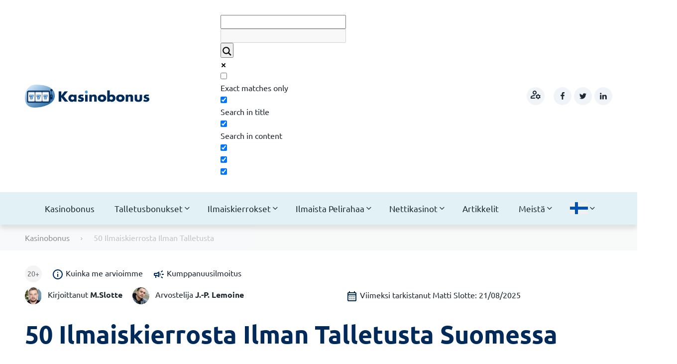

--- FILE ---
content_type: text/html; charset=UTF-8
request_url: https://kasinobonus.io/50-ilmaiskierrosta-ilman-talletusta/
body_size: 53808
content:
<!doctype html>
<html class="no-js" lang="fi">

<head><meta charset="UTF-8"><script>if(navigator.userAgent.match(/MSIE|Internet Explorer/i)||navigator.userAgent.match(/Trident\/7\..*?rv:11/i)){var href=document.location.href;if(!href.match(/[?&]nowprocket/)){if(href.indexOf("?")==-1){if(href.indexOf("#")==-1){document.location.href=href+"?nowprocket=1"}else{document.location.href=href.replace("#","?nowprocket=1#")}}else{if(href.indexOf("#")==-1){document.location.href=href+"&nowprocket=1"}else{document.location.href=href.replace("#","&nowprocket=1#")}}}}</script><script>(()=>{class RocketLazyLoadScripts{constructor(){this.v="2.0.3",this.userEvents=["keydown","keyup","mousedown","mouseup","mousemove","mouseover","mouseenter","mouseout","mouseleave","touchmove","touchstart","touchend","touchcancel","wheel","click","dblclick","input","visibilitychange"],this.attributeEvents=["onblur","onclick","oncontextmenu","ondblclick","onfocus","onmousedown","onmouseenter","onmouseleave","onmousemove","onmouseout","onmouseover","onmouseup","onmousewheel","onscroll","onsubmit"]}async t(){this.i(),this.o(),/iP(ad|hone)/.test(navigator.userAgent)&&this.h(),this.u(),this.l(this),this.m(),this.k(this),this.p(this),this._(),await Promise.all([this.R(),this.L()]),this.lastBreath=Date.now(),this.S(this),this.P(),this.D(),this.O(),this.M(),await this.C(this.delayedScripts.normal),await this.C(this.delayedScripts.defer),await this.C(this.delayedScripts.async),this.F("domReady"),await this.T(),await this.j(),await this.I(),this.F("windowLoad"),await this.A(),window.dispatchEvent(new Event("rocket-allScriptsLoaded")),this.everythingLoaded=!0,this.lastTouchEnd&&await new Promise((t=>setTimeout(t,500-Date.now()+this.lastTouchEnd))),this.H(),this.F("all"),this.U(),this.W()}i(){this.CSPIssue=sessionStorage.getItem("rocketCSPIssue"),document.addEventListener("securitypolicyviolation",(t=>{this.CSPIssue||"script-src-elem"!==t.violatedDirective||"data"!==t.blockedURI||(this.CSPIssue=!0,sessionStorage.setItem("rocketCSPIssue",!0))}),{isRocket:!0})}o(){window.addEventListener("pageshow",(t=>{this.persisted=t.persisted,this.realWindowLoadedFired=!0}),{isRocket:!0}),window.addEventListener("pagehide",(()=>{this.onFirstUserAction=null}),{isRocket:!0})}h(){let t;function e(e){t=e}window.addEventListener("touchstart",e,{isRocket:!0}),window.addEventListener("touchend",(function i(o){Math.abs(o.changedTouches[0].pageX-t.changedTouches[0].pageX)<10&&Math.abs(o.changedTouches[0].pageY-t.changedTouches[0].pageY)<10&&o.timeStamp-t.timeStamp<200&&(o.target.dispatchEvent(new PointerEvent("click",{target:o.target,bubbles:!0,cancelable:!0,detail:1})),event.preventDefault(),window.removeEventListener("touchstart",e,{isRocket:!0}),window.removeEventListener("touchend",i,{isRocket:!0}))}),{isRocket:!0})}q(t){this.userActionTriggered||("mousemove"!==t.type||this.firstMousemoveIgnored?"keyup"===t.type||"mouseover"===t.type||"mouseout"===t.type||(this.userActionTriggered=!0,this.onFirstUserAction&&this.onFirstUserAction()):this.firstMousemoveIgnored=!0),"click"===t.type&&t.preventDefault(),this.savedUserEvents.length>0&&(t.stopPropagation(),t.stopImmediatePropagation()),"touchstart"===this.lastEvent&&"touchend"===t.type&&(this.lastTouchEnd=Date.now()),"click"===t.type&&(this.lastTouchEnd=0),this.lastEvent=t.type,this.savedUserEvents.push(t)}u(){this.savedUserEvents=[],this.userEventHandler=this.q.bind(this),this.userEvents.forEach((t=>window.addEventListener(t,this.userEventHandler,{passive:!1,isRocket:!0})))}U(){this.userEvents.forEach((t=>window.removeEventListener(t,this.userEventHandler,{passive:!1,isRocket:!0}))),this.savedUserEvents.forEach((t=>{t.target.dispatchEvent(new window[t.constructor.name](t.type,t))}))}m(){this.eventsMutationObserver=new MutationObserver((t=>{const e="return false";for(const i of t){if("attributes"===i.type){const t=i.target.getAttribute(i.attributeName);t&&t!==e&&(i.target.setAttribute("data-rocket-"+i.attributeName,t),i.target["rocket"+i.attributeName]=new Function("event",t),i.target.setAttribute(i.attributeName,e))}"childList"===i.type&&i.addedNodes.forEach((t=>{if(t.nodeType===Node.ELEMENT_NODE)for(const i of t.attributes)this.attributeEvents.includes(i.name)&&i.value&&""!==i.value&&(t.setAttribute("data-rocket-"+i.name,i.value),t["rocket"+i.name]=new Function("event",i.value),t.setAttribute(i.name,e))}))}})),this.eventsMutationObserver.observe(document,{subtree:!0,childList:!0,attributeFilter:this.attributeEvents})}H(){this.eventsMutationObserver.disconnect(),this.attributeEvents.forEach((t=>{document.querySelectorAll("[data-rocket-"+t+"]").forEach((e=>{e.setAttribute(t,e.getAttribute("data-rocket-"+t)),e.removeAttribute("data-rocket-"+t)}))}))}k(t){Object.defineProperty(HTMLElement.prototype,"onclick",{get(){return this.rocketonclick||null},set(e){this.rocketonclick=e,this.setAttribute(t.everythingLoaded?"onclick":"data-rocket-onclick","this.rocketonclick(event)")}})}S(t){function e(e,i){let o=e[i];e[i]=null,Object.defineProperty(e,i,{get:()=>o,set(s){t.everythingLoaded?o=s:e["rocket"+i]=o=s}})}e(document,"onreadystatechange"),e(window,"onload"),e(window,"onpageshow");try{Object.defineProperty(document,"readyState",{get:()=>t.rocketReadyState,set(e){t.rocketReadyState=e},configurable:!0}),document.readyState="loading"}catch(t){console.log("WPRocket DJE readyState conflict, bypassing")}}l(t){this.originalAddEventListener=EventTarget.prototype.addEventListener,this.originalRemoveEventListener=EventTarget.prototype.removeEventListener,this.savedEventListeners=[],EventTarget.prototype.addEventListener=function(e,i,o){o&&o.isRocket||!t.B(e,this)&&!t.userEvents.includes(e)||t.B(e,this)&&!t.userActionTriggered||e.startsWith("rocket-")||t.everythingLoaded?t.originalAddEventListener.call(this,e,i,o):t.savedEventListeners.push({target:this,remove:!1,type:e,func:i,options:o})},EventTarget.prototype.removeEventListener=function(e,i,o){o&&o.isRocket||!t.B(e,this)&&!t.userEvents.includes(e)||t.B(e,this)&&!t.userActionTriggered||e.startsWith("rocket-")||t.everythingLoaded?t.originalRemoveEventListener.call(this,e,i,o):t.savedEventListeners.push({target:this,remove:!0,type:e,func:i,options:o})}}F(t){"all"===t&&(EventTarget.prototype.addEventListener=this.originalAddEventListener,EventTarget.prototype.removeEventListener=this.originalRemoveEventListener),this.savedEventListeners=this.savedEventListeners.filter((e=>{let i=e.type,o=e.target||window;return"domReady"===t&&"DOMContentLoaded"!==i&&"readystatechange"!==i||("windowLoad"===t&&"load"!==i&&"readystatechange"!==i&&"pageshow"!==i||(this.B(i,o)&&(i="rocket-"+i),e.remove?o.removeEventListener(i,e.func,e.options):o.addEventListener(i,e.func,e.options),!1))}))}p(t){let e;function i(e){return t.everythingLoaded?e:e.split(" ").map((t=>"load"===t||t.startsWith("load.")?"rocket-jquery-load":t)).join(" ")}function o(o){function s(e){const s=o.fn[e];o.fn[e]=o.fn.init.prototype[e]=function(){return this[0]===window&&t.userActionTriggered&&("string"==typeof arguments[0]||arguments[0]instanceof String?arguments[0]=i(arguments[0]):"object"==typeof arguments[0]&&Object.keys(arguments[0]).forEach((t=>{const e=arguments[0][t];delete arguments[0][t],arguments[0][i(t)]=e}))),s.apply(this,arguments),this}}if(o&&o.fn&&!t.allJQueries.includes(o)){const e={DOMContentLoaded:[],"rocket-DOMContentLoaded":[]};for(const t in e)document.addEventListener(t,(()=>{e[t].forEach((t=>t()))}),{isRocket:!0});o.fn.ready=o.fn.init.prototype.ready=function(i){function s(){parseInt(o.fn.jquery)>2?setTimeout((()=>i.bind(document)(o))):i.bind(document)(o)}return t.realDomReadyFired?!t.userActionTriggered||t.fauxDomReadyFired?s():e["rocket-DOMContentLoaded"].push(s):e.DOMContentLoaded.push(s),o([])},s("on"),s("one"),s("off"),t.allJQueries.push(o)}e=o}t.allJQueries=[],o(window.jQuery),Object.defineProperty(window,"jQuery",{get:()=>e,set(t){o(t)}})}P(){const t=new Map;document.write=document.writeln=function(e){const i=document.currentScript,o=document.createRange(),s=i.parentElement;let n=t.get(i);void 0===n&&(n=i.nextSibling,t.set(i,n));const c=document.createDocumentFragment();o.setStart(c,0),c.appendChild(o.createContextualFragment(e)),s.insertBefore(c,n)}}async R(){return new Promise((t=>{this.userActionTriggered?t():this.onFirstUserAction=t}))}async L(){return new Promise((t=>{document.addEventListener("DOMContentLoaded",(()=>{this.realDomReadyFired=!0,t()}),{isRocket:!0})}))}async I(){return this.realWindowLoadedFired?Promise.resolve():new Promise((t=>{window.addEventListener("load",t,{isRocket:!0})}))}M(){this.pendingScripts=[];this.scriptsMutationObserver=new MutationObserver((t=>{for(const e of t)e.addedNodes.forEach((t=>{"SCRIPT"!==t.tagName||t.noModule||t.isWPRocket||this.pendingScripts.push({script:t,promise:new Promise((e=>{const i=()=>{const i=this.pendingScripts.findIndex((e=>e.script===t));i>=0&&this.pendingScripts.splice(i,1),e()};t.addEventListener("load",i,{isRocket:!0}),t.addEventListener("error",i,{isRocket:!0}),setTimeout(i,1e3)}))})}))})),this.scriptsMutationObserver.observe(document,{childList:!0,subtree:!0})}async j(){await this.J(),this.pendingScripts.length?(await this.pendingScripts[0].promise,await this.j()):this.scriptsMutationObserver.disconnect()}D(){this.delayedScripts={normal:[],async:[],defer:[]},document.querySelectorAll("script[type$=rocketlazyloadscript]").forEach((t=>{t.hasAttribute("data-rocket-src")?t.hasAttribute("async")&&!1!==t.async?this.delayedScripts.async.push(t):t.hasAttribute("defer")&&!1!==t.defer||"module"===t.getAttribute("data-rocket-type")?this.delayedScripts.defer.push(t):this.delayedScripts.normal.push(t):this.delayedScripts.normal.push(t)}))}async _(){await this.L();let t=[];document.querySelectorAll("script[type$=rocketlazyloadscript][data-rocket-src]").forEach((e=>{let i=e.getAttribute("data-rocket-src");if(i&&!i.startsWith("data:")){i.startsWith("//")&&(i=location.protocol+i);try{const o=new URL(i).origin;o!==location.origin&&t.push({src:o,crossOrigin:e.crossOrigin||"module"===e.getAttribute("data-rocket-type")})}catch(t){}}})),t=[...new Map(t.map((t=>[JSON.stringify(t),t]))).values()],this.N(t,"preconnect")}async $(t){if(await this.G(),!0!==t.noModule||!("noModule"in HTMLScriptElement.prototype))return new Promise((e=>{let i;function o(){(i||t).setAttribute("data-rocket-status","executed"),e()}try{if(navigator.userAgent.includes("Firefox/")||""===navigator.vendor||this.CSPIssue)i=document.createElement("script"),[...t.attributes].forEach((t=>{let e=t.nodeName;"type"!==e&&("data-rocket-type"===e&&(e="type"),"data-rocket-src"===e&&(e="src"),i.setAttribute(e,t.nodeValue))})),t.text&&(i.text=t.text),t.nonce&&(i.nonce=t.nonce),i.hasAttribute("src")?(i.addEventListener("load",o,{isRocket:!0}),i.addEventListener("error",(()=>{i.setAttribute("data-rocket-status","failed-network"),e()}),{isRocket:!0}),setTimeout((()=>{i.isConnected||e()}),1)):(i.text=t.text,o()),i.isWPRocket=!0,t.parentNode.replaceChild(i,t);else{const i=t.getAttribute("data-rocket-type"),s=t.getAttribute("data-rocket-src");i?(t.type=i,t.removeAttribute("data-rocket-type")):t.removeAttribute("type"),t.addEventListener("load",o,{isRocket:!0}),t.addEventListener("error",(i=>{this.CSPIssue&&i.target.src.startsWith("data:")?(console.log("WPRocket: CSP fallback activated"),t.removeAttribute("src"),this.$(t).then(e)):(t.setAttribute("data-rocket-status","failed-network"),e())}),{isRocket:!0}),s?(t.fetchPriority="high",t.removeAttribute("data-rocket-src"),t.src=s):t.src="data:text/javascript;base64,"+window.btoa(unescape(encodeURIComponent(t.text)))}}catch(i){t.setAttribute("data-rocket-status","failed-transform"),e()}}));t.setAttribute("data-rocket-status","skipped")}async C(t){const e=t.shift();return e?(e.isConnected&&await this.$(e),this.C(t)):Promise.resolve()}O(){this.N([...this.delayedScripts.normal,...this.delayedScripts.defer,...this.delayedScripts.async],"preload")}N(t,e){this.trash=this.trash||[];let i=!0;var o=document.createDocumentFragment();t.forEach((t=>{const s=t.getAttribute&&t.getAttribute("data-rocket-src")||t.src;if(s&&!s.startsWith("data:")){const n=document.createElement("link");n.href=s,n.rel=e,"preconnect"!==e&&(n.as="script",n.fetchPriority=i?"high":"low"),t.getAttribute&&"module"===t.getAttribute("data-rocket-type")&&(n.crossOrigin=!0),t.crossOrigin&&(n.crossOrigin=t.crossOrigin),t.integrity&&(n.integrity=t.integrity),t.nonce&&(n.nonce=t.nonce),o.appendChild(n),this.trash.push(n),i=!1}})),document.head.appendChild(o)}W(){this.trash.forEach((t=>t.remove()))}async T(){try{document.readyState="interactive"}catch(t){}this.fauxDomReadyFired=!0;try{await this.G(),document.dispatchEvent(new Event("rocket-readystatechange")),await this.G(),document.rocketonreadystatechange&&document.rocketonreadystatechange(),await this.G(),document.dispatchEvent(new Event("rocket-DOMContentLoaded")),await this.G(),window.dispatchEvent(new Event("rocket-DOMContentLoaded"))}catch(t){console.error(t)}}async A(){try{document.readyState="complete"}catch(t){}try{await this.G(),document.dispatchEvent(new Event("rocket-readystatechange")),await this.G(),document.rocketonreadystatechange&&document.rocketonreadystatechange(),await this.G(),window.dispatchEvent(new Event("rocket-load")),await this.G(),window.rocketonload&&window.rocketonload(),await this.G(),this.allJQueries.forEach((t=>t(window).trigger("rocket-jquery-load"))),await this.G();const t=new Event("rocket-pageshow");t.persisted=this.persisted,window.dispatchEvent(t),await this.G(),window.rocketonpageshow&&window.rocketonpageshow({persisted:this.persisted})}catch(t){console.error(t)}}async G(){Date.now()-this.lastBreath>45&&(await this.J(),this.lastBreath=Date.now())}async J(){return document.hidden?new Promise((t=>setTimeout(t))):new Promise((t=>requestAnimationFrame(t)))}B(t,e){return e===document&&"readystatechange"===t||(e===document&&"DOMContentLoaded"===t||(e===window&&"DOMContentLoaded"===t||(e===window&&"load"===t||e===window&&"pageshow"===t)))}static run(){(new RocketLazyLoadScripts).t()}}RocketLazyLoadScripts.run()})();</script>
	
	<meta name="viewport" content="width=device-width, initial-scale=1">
	<!--<meta http-equiv="Content-Security-Policy" content="default-src ’self’; img-src *">-->
		<meta name='robots' content='index, follow, max-image-preview:large, max-snippet:-1, max-video-preview:-1' />



	<!-- This site is optimized with the Yoast SEO plugin v24.5 - https://yoast.com/wordpress/plugins/seo/ -->
	<title>50 Ilmaiskierrosta Ilman Talletusta (2025) - KasinoBonus</title><link rel="preload" data-rocket-preload as="image" href="https://kasinobonus.io/wp-content/uploads/2023/09/kasinobonus-logo-light.png" imagesrcset="https://kasinobonus.io/wp-content/uploads/2023/09/kasinobonus-logo-light.png 3200w, https://kasinobonus.io/wp-content/uploads/2023/09/kasinobonus-logo-light-300x56.png 300w, https://kasinobonus.io/wp-content/uploads/2023/09/kasinobonus-logo-light-1024x191.png 1024w, https://kasinobonus.io/wp-content/uploads/2023/09/kasinobonus-logo-light-768x143.png 768w, https://kasinobonus.io/wp-content/uploads/2023/09/kasinobonus-logo-light-1536x286.png 1536w, https://kasinobonus.io/wp-content/uploads/2023/09/kasinobonus-logo-light-2048x381.png 2048w, https://kasinobonus.io/wp-content/uploads/2023/09/kasinobonus-logo-light-110x20.png 110w, https://kasinobonus.io/wp-content/uploads/2023/09/kasinobonus-logo-light-1180x220.png 1180w, https://kasinobonus.io/wp-content/uploads/2023/09/kasinobonus-logo-light-575x107.png 575w" imagesizes="(max-width: 3200px) 100vw, 3200px" fetchpriority="high"><link rel="stylesheet" href="https://kasinobonus.io/wp-content/cache/fonts/1/google-fonts/css/8/e/9/c57081b35cdd7f65eefc1012c40a4.css" data-wpr-hosted-gf-parameters="family=Ubuntu%3A400%2C400italic%2C700%7COpen%20Sans&display=swap"/>
	<meta name="description" content="Hyödynnä 50 ilmaiskierrosta vuonna 2025 ilman talletusta. Tutki suosituimpia pelejä riskittömästi ja voita isosti!" />
	<link rel="canonical" href="https://kasinobonus.io/50-ilmaiskierrosta-ilman-talletusta/" />
	<script type="application/ld+json" class="yoast-schema-graph">{"@context":"https://schema.org","@graph":[{"@type":"WebPage","@id":"https://kasinobonus.io/50-ilmaiskierrosta-ilman-talletusta/","url":"https://kasinobonus.io/50-ilmaiskierrosta-ilman-talletusta/","name":"50 Ilmaiskierrosta Ilman Talletusta (2025) - KasinoBonus","isPartOf":{"@id":"https://kasinobonus.io/#website"},"primaryImageOfPage":{"@id":"https://kasinobonus.io/50-ilmaiskierrosta-ilman-talletusta/#primaryimage"},"image":{"@id":"https://kasinobonus.io/50-ilmaiskierrosta-ilman-talletusta/#primaryimage"},"thumbnailUrl":"https://kasinobonus.io/wp-content/uploads/2023/09/50-Ilmaiskierrosta-Ilman-Talletusta.jpg","datePublished":"2023-08-29T14:00:40+00:00","dateModified":"2025-08-21T14:33:34+00:00","description":"Hyödynnä 50 ilmaiskierrosta vuonna 2025 ilman talletusta. Tutki suosituimpia pelejä riskittömästi ja voita isosti!","breadcrumb":{"@id":"https://kasinobonus.io/50-ilmaiskierrosta-ilman-talletusta/#breadcrumb"},"inLanguage":"fi","potentialAction":[{"@type":"ReadAction","target":["https://kasinobonus.io/50-ilmaiskierrosta-ilman-talletusta/"]}]},{"@type":"ImageObject","inLanguage":"fi","@id":"https://kasinobonus.io/50-ilmaiskierrosta-ilman-talletusta/#primaryimage","url":"https://kasinobonus.io/wp-content/uploads/2023/09/50-Ilmaiskierrosta-Ilman-Talletusta.jpg","contentUrl":"https://kasinobonus.io/wp-content/uploads/2023/09/50-Ilmaiskierrosta-Ilman-Talletusta.jpg","width":1200,"height":628,"caption":"50 Ilmaiskierrosta Ilman Talletusta"},{"@type":"BreadcrumbList","@id":"https://kasinobonus.io/50-ilmaiskierrosta-ilman-talletusta/#breadcrumb","itemListElement":[{"@type":"ListItem","position":1,"name":"Home","item":"https://kasinobonus.io/"},{"@type":"ListItem","position":2,"name":"50 Ilmaiskierrosta Ilman Talletusta"}]},{"@type":"WebSite","@id":"https://kasinobonus.io/#website","url":"https://kasinobonus.io/","name":"KasinoBonus","description":"","publisher":{"@id":"https://kasinobonus.io/#organization"},"potentialAction":[{"@type":"SearchAction","target":{"@type":"EntryPoint","urlTemplate":"https://kasinobonus.io/?s={search_term_string}"},"query-input":{"@type":"PropertyValueSpecification","valueRequired":true,"valueName":"search_term_string"}}],"inLanguage":"fi"},{"@type":"Organization","@id":"https://kasinobonus.io/#organization","name":"KasinoBonus","alternateName":"KasinoBonusAI","url":"https://kasinobonus.io/","logo":{"@type":"ImageObject","inLanguage":"fi","@id":"https://kasinobonus.io/#/schema/logo/image/","url":"https://kasinobonus.io/wp-content/uploads/2023/09/kasinobonus-logo-light.png","contentUrl":"https://kasinobonus.io/wp-content/uploads/2023/09/kasinobonus-logo-light.png","width":3200,"height":596,"caption":"KasinoBonus"},"image":{"@id":"https://kasinobonus.io/#/schema/logo/image/"},"sameAs":["https://www.facebook.com/kasinobonusio/","https://x.com/Kasinobonus_io","https://www.linkedin.com/in/matti-slotte-26612033b","http://kasinobonus.wikidot.com/system:welcome","https://www.trustpilot.com/review/kasinobonus.io","https://orcid.org/0009-0007-2889-1713","https://en.everybodywiki.com/Matti_Slotte","https://www.immuniweb.com/ssl/kasinobonus.ai/M4lqCqYY/"]}]}</script>
	<!-- / Yoast SEO plugin. -->


<link rel='dns-prefetch' href='//cdn.jsdelivr.net' />


<link rel="alternate" type="application/rss+xml" title="KasinoBonus &raquo; syöte" href="https://kasinobonus.io/feed/" />
<link rel="alternate" type="application/rss+xml" title="KasinoBonus &raquo; kommenttien syöte" href="https://kasinobonus.io/comments/feed/" />
<link rel="alternate" type="application/rss+xml" title="KasinoBonus &raquo; 50 Ilmaiskierrosta Ilman Talletusta kommenttien syöte" href="https://kasinobonus.io/50-ilmaiskierrosta-ilman-talletusta/feed/" />
<link rel="alternate" title="oEmbed (JSON)" type="application/json+oembed" href="https://kasinobonus.io/wp-json/oembed/1.0/embed?url=https%3A%2F%2Fkasinobonus.io%2F50-ilmaiskierrosta-ilman-talletusta%2F" />
<link rel="alternate" title="oEmbed (XML)" type="text/xml+oembed" href="https://kasinobonus.io/wp-json/oembed/1.0/embed?url=https%3A%2F%2Fkasinobonus.io%2F50-ilmaiskierrosta-ilman-talletusta%2F&#038;format=xml" />
<style id='wp-img-auto-sizes-contain-inline-css' type='text/css'>
img:is([sizes=auto i],[sizes^="auto," i]){contain-intrinsic-size:3000px 1500px}
/*# sourceURL=wp-img-auto-sizes-contain-inline-css */
</style>
<style id='wp-emoji-styles-inline-css' type='text/css'>

	img.wp-smiley, img.emoji {
		display: inline !important;
		border: none !important;
		box-shadow: none !important;
		height: 1em !important;
		width: 1em !important;
		margin: 0 0.07em !important;
		vertical-align: -0.1em !important;
		background: none !important;
		padding: 0 !important;
	}
/*# sourceURL=wp-emoji-styles-inline-css */
</style>
<link rel='stylesheet' id='wp-block-library-css' href='https://kasinobonus.io/wp-includes/css/dist/block-library/style.min.css?ver=6.9' type='text/css' media='all' />
<style id='wp-block-heading-inline-css' type='text/css'>
h1:where(.wp-block-heading).has-background,h2:where(.wp-block-heading).has-background,h3:where(.wp-block-heading).has-background,h4:where(.wp-block-heading).has-background,h5:where(.wp-block-heading).has-background,h6:where(.wp-block-heading).has-background{padding:1.25em 2.375em}h1.has-text-align-left[style*=writing-mode]:where([style*=vertical-lr]),h1.has-text-align-right[style*=writing-mode]:where([style*=vertical-rl]),h2.has-text-align-left[style*=writing-mode]:where([style*=vertical-lr]),h2.has-text-align-right[style*=writing-mode]:where([style*=vertical-rl]),h3.has-text-align-left[style*=writing-mode]:where([style*=vertical-lr]),h3.has-text-align-right[style*=writing-mode]:where([style*=vertical-rl]),h4.has-text-align-left[style*=writing-mode]:where([style*=vertical-lr]),h4.has-text-align-right[style*=writing-mode]:where([style*=vertical-rl]),h5.has-text-align-left[style*=writing-mode]:where([style*=vertical-lr]),h5.has-text-align-right[style*=writing-mode]:where([style*=vertical-rl]),h6.has-text-align-left[style*=writing-mode]:where([style*=vertical-lr]),h6.has-text-align-right[style*=writing-mode]:where([style*=vertical-rl]){rotate:180deg}
/*# sourceURL=https://kasinobonus.io/wp-includes/blocks/heading/style.min.css */
</style>
<style id='wp-block-image-inline-css' type='text/css'>
.wp-block-image>a,.wp-block-image>figure>a{display:inline-block}.wp-block-image img{box-sizing:border-box;height:auto;max-width:100%;vertical-align:bottom}@media not (prefers-reduced-motion){.wp-block-image img.hide{visibility:hidden}.wp-block-image img.show{animation:show-content-image .4s}}.wp-block-image[style*=border-radius] img,.wp-block-image[style*=border-radius]>a{border-radius:inherit}.wp-block-image.has-custom-border img{box-sizing:border-box}.wp-block-image.aligncenter{text-align:center}.wp-block-image.alignfull>a,.wp-block-image.alignwide>a{width:100%}.wp-block-image.alignfull img,.wp-block-image.alignwide img{height:auto;width:100%}.wp-block-image .aligncenter,.wp-block-image .alignleft,.wp-block-image .alignright,.wp-block-image.aligncenter,.wp-block-image.alignleft,.wp-block-image.alignright{display:table}.wp-block-image .aligncenter>figcaption,.wp-block-image .alignleft>figcaption,.wp-block-image .alignright>figcaption,.wp-block-image.aligncenter>figcaption,.wp-block-image.alignleft>figcaption,.wp-block-image.alignright>figcaption{caption-side:bottom;display:table-caption}.wp-block-image .alignleft{float:left;margin:.5em 1em .5em 0}.wp-block-image .alignright{float:right;margin:.5em 0 .5em 1em}.wp-block-image .aligncenter{margin-left:auto;margin-right:auto}.wp-block-image :where(figcaption){margin-bottom:1em;margin-top:.5em}.wp-block-image.is-style-circle-mask img{border-radius:9999px}@supports ((-webkit-mask-image:none) or (mask-image:none)) or (-webkit-mask-image:none){.wp-block-image.is-style-circle-mask img{border-radius:0;-webkit-mask-image:url('data:image/svg+xml;utf8,<svg viewBox="0 0 100 100" xmlns="http://www.w3.org/2000/svg"><circle cx="50" cy="50" r="50"/></svg>');mask-image:url('data:image/svg+xml;utf8,<svg viewBox="0 0 100 100" xmlns="http://www.w3.org/2000/svg"><circle cx="50" cy="50" r="50"/></svg>');mask-mode:alpha;-webkit-mask-position:center;mask-position:center;-webkit-mask-repeat:no-repeat;mask-repeat:no-repeat;-webkit-mask-size:contain;mask-size:contain}}:root :where(.wp-block-image.is-style-rounded img,.wp-block-image .is-style-rounded img){border-radius:9999px}.wp-block-image figure{margin:0}.wp-lightbox-container{display:flex;flex-direction:column;position:relative}.wp-lightbox-container img{cursor:zoom-in}.wp-lightbox-container img:hover+button{opacity:1}.wp-lightbox-container button{align-items:center;backdrop-filter:blur(16px) saturate(180%);background-color:#5a5a5a40;border:none;border-radius:4px;cursor:zoom-in;display:flex;height:20px;justify-content:center;opacity:0;padding:0;position:absolute;right:16px;text-align:center;top:16px;width:20px;z-index:100}@media not (prefers-reduced-motion){.wp-lightbox-container button{transition:opacity .2s ease}}.wp-lightbox-container button:focus-visible{outline:3px auto #5a5a5a40;outline:3px auto -webkit-focus-ring-color;outline-offset:3px}.wp-lightbox-container button:hover{cursor:pointer;opacity:1}.wp-lightbox-container button:focus{opacity:1}.wp-lightbox-container button:focus,.wp-lightbox-container button:hover,.wp-lightbox-container button:not(:hover):not(:active):not(.has-background){background-color:#5a5a5a40;border:none}.wp-lightbox-overlay{box-sizing:border-box;cursor:zoom-out;height:100vh;left:0;overflow:hidden;position:fixed;top:0;visibility:hidden;width:100%;z-index:100000}.wp-lightbox-overlay .close-button{align-items:center;cursor:pointer;display:flex;justify-content:center;min-height:40px;min-width:40px;padding:0;position:absolute;right:calc(env(safe-area-inset-right) + 16px);top:calc(env(safe-area-inset-top) + 16px);z-index:5000000}.wp-lightbox-overlay .close-button:focus,.wp-lightbox-overlay .close-button:hover,.wp-lightbox-overlay .close-button:not(:hover):not(:active):not(.has-background){background:none;border:none}.wp-lightbox-overlay .lightbox-image-container{height:var(--wp--lightbox-container-height);left:50%;overflow:hidden;position:absolute;top:50%;transform:translate(-50%,-50%);transform-origin:top left;width:var(--wp--lightbox-container-width);z-index:9999999999}.wp-lightbox-overlay .wp-block-image{align-items:center;box-sizing:border-box;display:flex;height:100%;justify-content:center;margin:0;position:relative;transform-origin:0 0;width:100%;z-index:3000000}.wp-lightbox-overlay .wp-block-image img{height:var(--wp--lightbox-image-height);min-height:var(--wp--lightbox-image-height);min-width:var(--wp--lightbox-image-width);width:var(--wp--lightbox-image-width)}.wp-lightbox-overlay .wp-block-image figcaption{display:none}.wp-lightbox-overlay button{background:none;border:none}.wp-lightbox-overlay .scrim{background-color:#fff;height:100%;opacity:.9;position:absolute;width:100%;z-index:2000000}.wp-lightbox-overlay.active{visibility:visible}@media not (prefers-reduced-motion){.wp-lightbox-overlay.active{animation:turn-on-visibility .25s both}.wp-lightbox-overlay.active img{animation:turn-on-visibility .35s both}.wp-lightbox-overlay.show-closing-animation:not(.active){animation:turn-off-visibility .35s both}.wp-lightbox-overlay.show-closing-animation:not(.active) img{animation:turn-off-visibility .25s both}.wp-lightbox-overlay.zoom.active{animation:none;opacity:1;visibility:visible}.wp-lightbox-overlay.zoom.active .lightbox-image-container{animation:lightbox-zoom-in .4s}.wp-lightbox-overlay.zoom.active .lightbox-image-container img{animation:none}.wp-lightbox-overlay.zoom.active .scrim{animation:turn-on-visibility .4s forwards}.wp-lightbox-overlay.zoom.show-closing-animation:not(.active){animation:none}.wp-lightbox-overlay.zoom.show-closing-animation:not(.active) .lightbox-image-container{animation:lightbox-zoom-out .4s}.wp-lightbox-overlay.zoom.show-closing-animation:not(.active) .lightbox-image-container img{animation:none}.wp-lightbox-overlay.zoom.show-closing-animation:not(.active) .scrim{animation:turn-off-visibility .4s forwards}}@keyframes show-content-image{0%{visibility:hidden}99%{visibility:hidden}to{visibility:visible}}@keyframes turn-on-visibility{0%{opacity:0}to{opacity:1}}@keyframes turn-off-visibility{0%{opacity:1;visibility:visible}99%{opacity:0;visibility:visible}to{opacity:0;visibility:hidden}}@keyframes lightbox-zoom-in{0%{transform:translate(calc((-100vw + var(--wp--lightbox-scrollbar-width))/2 + var(--wp--lightbox-initial-left-position)),calc(-50vh + var(--wp--lightbox-initial-top-position))) scale(var(--wp--lightbox-scale))}to{transform:translate(-50%,-50%) scale(1)}}@keyframes lightbox-zoom-out{0%{transform:translate(-50%,-50%) scale(1);visibility:visible}99%{visibility:visible}to{transform:translate(calc((-100vw + var(--wp--lightbox-scrollbar-width))/2 + var(--wp--lightbox-initial-left-position)),calc(-50vh + var(--wp--lightbox-initial-top-position))) scale(var(--wp--lightbox-scale));visibility:hidden}}
/*# sourceURL=https://kasinobonus.io/wp-includes/blocks/image/style.min.css */
</style>
<style id='wp-block-image-theme-inline-css' type='text/css'>
:root :where(.wp-block-image figcaption){color:#555;font-size:13px;text-align:center}.is-dark-theme :root :where(.wp-block-image figcaption){color:#ffffffa6}.wp-block-image{margin:0 0 1em}
/*# sourceURL=https://kasinobonus.io/wp-includes/blocks/image/theme.min.css */
</style>
<style id='wp-block-list-inline-css' type='text/css'>
ol,ul{box-sizing:border-box}:root :where(.wp-block-list.has-background){padding:1.25em 2.375em}
/*# sourceURL=https://kasinobonus.io/wp-includes/blocks/list/style.min.css */
</style>
<style id='wp-block-columns-inline-css' type='text/css'>
.wp-block-columns{box-sizing:border-box;display:flex;flex-wrap:wrap!important}@media (min-width:782px){.wp-block-columns{flex-wrap:nowrap!important}}.wp-block-columns{align-items:normal!important}.wp-block-columns.are-vertically-aligned-top{align-items:flex-start}.wp-block-columns.are-vertically-aligned-center{align-items:center}.wp-block-columns.are-vertically-aligned-bottom{align-items:flex-end}@media (max-width:781px){.wp-block-columns:not(.is-not-stacked-on-mobile)>.wp-block-column{flex-basis:100%!important}}@media (min-width:782px){.wp-block-columns:not(.is-not-stacked-on-mobile)>.wp-block-column{flex-basis:0;flex-grow:1}.wp-block-columns:not(.is-not-stacked-on-mobile)>.wp-block-column[style*=flex-basis]{flex-grow:0}}.wp-block-columns.is-not-stacked-on-mobile{flex-wrap:nowrap!important}.wp-block-columns.is-not-stacked-on-mobile>.wp-block-column{flex-basis:0;flex-grow:1}.wp-block-columns.is-not-stacked-on-mobile>.wp-block-column[style*=flex-basis]{flex-grow:0}:where(.wp-block-columns){margin-bottom:1.75em}:where(.wp-block-columns.has-background){padding:1.25em 2.375em}.wp-block-column{flex-grow:1;min-width:0;overflow-wrap:break-word;word-break:break-word}.wp-block-column.is-vertically-aligned-top{align-self:flex-start}.wp-block-column.is-vertically-aligned-center{align-self:center}.wp-block-column.is-vertically-aligned-bottom{align-self:flex-end}.wp-block-column.is-vertically-aligned-stretch{align-self:stretch}.wp-block-column.is-vertically-aligned-bottom,.wp-block-column.is-vertically-aligned-center,.wp-block-column.is-vertically-aligned-top{width:100%}
/*# sourceURL=https://kasinobonus.io/wp-includes/blocks/columns/style.min.css */
</style>
<style id='wp-block-group-inline-css' type='text/css'>
.wp-block-group{box-sizing:border-box}:where(.wp-block-group.wp-block-group-is-layout-constrained){position:relative}
/*# sourceURL=https://kasinobonus.io/wp-includes/blocks/group/style.min.css */
</style>
<style id='wp-block-group-theme-inline-css' type='text/css'>
:where(.wp-block-group.has-background){padding:1.25em 2.375em}
/*# sourceURL=https://kasinobonus.io/wp-includes/blocks/group/theme.min.css */
</style>
<style id='wp-block-paragraph-inline-css' type='text/css'>
.is-small-text{font-size:.875em}.is-regular-text{font-size:1em}.is-large-text{font-size:2.25em}.is-larger-text{font-size:3em}.has-drop-cap:not(:focus):first-letter{float:left;font-size:8.4em;font-style:normal;font-weight:100;line-height:.68;margin:.05em .1em 0 0;text-transform:uppercase}body.rtl .has-drop-cap:not(:focus):first-letter{float:none;margin-left:.1em}p.has-drop-cap.has-background{overflow:hidden}:root :where(p.has-background){padding:1.25em 2.375em}:where(p.has-text-color:not(.has-link-color)) a{color:inherit}p.has-text-align-left[style*="writing-mode:vertical-lr"],p.has-text-align-right[style*="writing-mode:vertical-rl"]{rotate:180deg}
/*# sourceURL=https://kasinobonus.io/wp-includes/blocks/paragraph/style.min.css */
</style>
<style id='wp-block-table-inline-css' type='text/css'>
.wp-block-table{overflow-x:auto}.wp-block-table table{border-collapse:collapse;width:100%}.wp-block-table thead{border-bottom:3px solid}.wp-block-table tfoot{border-top:3px solid}.wp-block-table td,.wp-block-table th{border:1px solid;padding:.5em}.wp-block-table .has-fixed-layout{table-layout:fixed;width:100%}.wp-block-table .has-fixed-layout td,.wp-block-table .has-fixed-layout th{word-break:break-word}.wp-block-table.aligncenter,.wp-block-table.alignleft,.wp-block-table.alignright{display:table;width:auto}.wp-block-table.aligncenter td,.wp-block-table.aligncenter th,.wp-block-table.alignleft td,.wp-block-table.alignleft th,.wp-block-table.alignright td,.wp-block-table.alignright th{word-break:break-word}.wp-block-table .has-subtle-light-gray-background-color{background-color:#f3f4f5}.wp-block-table .has-subtle-pale-green-background-color{background-color:#e9fbe5}.wp-block-table .has-subtle-pale-blue-background-color{background-color:#e7f5fe}.wp-block-table .has-subtle-pale-pink-background-color{background-color:#fcf0ef}.wp-block-table.is-style-stripes{background-color:initial;border-collapse:inherit;border-spacing:0}.wp-block-table.is-style-stripes tbody tr:nth-child(odd){background-color:#f0f0f0}.wp-block-table.is-style-stripes.has-subtle-light-gray-background-color tbody tr:nth-child(odd){background-color:#f3f4f5}.wp-block-table.is-style-stripes.has-subtle-pale-green-background-color tbody tr:nth-child(odd){background-color:#e9fbe5}.wp-block-table.is-style-stripes.has-subtle-pale-blue-background-color tbody tr:nth-child(odd){background-color:#e7f5fe}.wp-block-table.is-style-stripes.has-subtle-pale-pink-background-color tbody tr:nth-child(odd){background-color:#fcf0ef}.wp-block-table.is-style-stripes td,.wp-block-table.is-style-stripes th{border-color:#0000}.wp-block-table.is-style-stripes{border-bottom:1px solid #f0f0f0}.wp-block-table .has-border-color td,.wp-block-table .has-border-color th,.wp-block-table .has-border-color tr,.wp-block-table .has-border-color>*{border-color:inherit}.wp-block-table table[style*=border-top-color] tr:first-child,.wp-block-table table[style*=border-top-color] tr:first-child td,.wp-block-table table[style*=border-top-color] tr:first-child th,.wp-block-table table[style*=border-top-color]>*,.wp-block-table table[style*=border-top-color]>* td,.wp-block-table table[style*=border-top-color]>* th{border-top-color:inherit}.wp-block-table table[style*=border-top-color] tr:not(:first-child){border-top-color:initial}.wp-block-table table[style*=border-right-color] td:last-child,.wp-block-table table[style*=border-right-color] th,.wp-block-table table[style*=border-right-color] tr,.wp-block-table table[style*=border-right-color]>*{border-right-color:inherit}.wp-block-table table[style*=border-bottom-color] tr:last-child,.wp-block-table table[style*=border-bottom-color] tr:last-child td,.wp-block-table table[style*=border-bottom-color] tr:last-child th,.wp-block-table table[style*=border-bottom-color]>*,.wp-block-table table[style*=border-bottom-color]>* td,.wp-block-table table[style*=border-bottom-color]>* th{border-bottom-color:inherit}.wp-block-table table[style*=border-bottom-color] tr:not(:last-child){border-bottom-color:initial}.wp-block-table table[style*=border-left-color] td:first-child,.wp-block-table table[style*=border-left-color] th,.wp-block-table table[style*=border-left-color] tr,.wp-block-table table[style*=border-left-color]>*{border-left-color:inherit}.wp-block-table table[style*=border-style] td,.wp-block-table table[style*=border-style] th,.wp-block-table table[style*=border-style] tr,.wp-block-table table[style*=border-style]>*{border-style:inherit}.wp-block-table table[style*=border-width] td,.wp-block-table table[style*=border-width] th,.wp-block-table table[style*=border-width] tr,.wp-block-table table[style*=border-width]>*{border-style:inherit;border-width:inherit}
/*# sourceURL=https://kasinobonus.io/wp-includes/blocks/table/style.min.css */
</style>
<style id='wp-block-table-theme-inline-css' type='text/css'>
.wp-block-table{margin:0 0 1em}.wp-block-table td,.wp-block-table th{word-break:normal}.wp-block-table :where(figcaption){color:#555;font-size:13px;text-align:center}.is-dark-theme .wp-block-table :where(figcaption){color:#ffffffa6}
/*# sourceURL=https://kasinobonus.io/wp-includes/blocks/table/theme.min.css */
</style>
<style id='global-styles-inline-css' type='text/css'>
:root{--wp--preset--aspect-ratio--square: 1;--wp--preset--aspect-ratio--4-3: 4/3;--wp--preset--aspect-ratio--3-4: 3/4;--wp--preset--aspect-ratio--3-2: 3/2;--wp--preset--aspect-ratio--2-3: 2/3;--wp--preset--aspect-ratio--16-9: 16/9;--wp--preset--aspect-ratio--9-16: 9/16;--wp--preset--color--black: #000000;--wp--preset--color--cyan-bluish-gray: #abb8c3;--wp--preset--color--white: #ffffff;--wp--preset--color--pale-pink: #f78da7;--wp--preset--color--vivid-red: #cf2e2e;--wp--preset--color--luminous-vivid-orange: #ff6900;--wp--preset--color--luminous-vivid-amber: #fcb900;--wp--preset--color--light-green-cyan: #7bdcb5;--wp--preset--color--vivid-green-cyan: #00d084;--wp--preset--color--pale-cyan-blue: #8ed1fc;--wp--preset--color--vivid-cyan-blue: #0693e3;--wp--preset--color--vivid-purple: #9b51e0;--wp--preset--color--poka-main-color: #44be4c;--wp--preset--color--poka-secondary-color: #ffc106;--wp--preset--color--poka-text-color: #1d2730;--wp--preset--color--poka-text-color-alt: #4a5b68;--wp--preset--color--poka-boxes-background-color: #f0f3f7;--wp--preset--color--poka-boxes-background-color-alt: #e8ecf2;--wp--preset--gradient--vivid-cyan-blue-to-vivid-purple: linear-gradient(135deg,rgb(6,147,227) 0%,rgb(155,81,224) 100%);--wp--preset--gradient--light-green-cyan-to-vivid-green-cyan: linear-gradient(135deg,rgb(122,220,180) 0%,rgb(0,208,130) 100%);--wp--preset--gradient--luminous-vivid-amber-to-luminous-vivid-orange: linear-gradient(135deg,rgb(252,185,0) 0%,rgb(255,105,0) 100%);--wp--preset--gradient--luminous-vivid-orange-to-vivid-red: linear-gradient(135deg,rgb(255,105,0) 0%,rgb(207,46,46) 100%);--wp--preset--gradient--very-light-gray-to-cyan-bluish-gray: linear-gradient(135deg,rgb(238,238,238) 0%,rgb(169,184,195) 100%);--wp--preset--gradient--cool-to-warm-spectrum: linear-gradient(135deg,rgb(74,234,220) 0%,rgb(151,120,209) 20%,rgb(207,42,186) 40%,rgb(238,44,130) 60%,rgb(251,105,98) 80%,rgb(254,248,76) 100%);--wp--preset--gradient--blush-light-purple: linear-gradient(135deg,rgb(255,206,236) 0%,rgb(152,150,240) 100%);--wp--preset--gradient--blush-bordeaux: linear-gradient(135deg,rgb(254,205,165) 0%,rgb(254,45,45) 50%,rgb(107,0,62) 100%);--wp--preset--gradient--luminous-dusk: linear-gradient(135deg,rgb(255,203,112) 0%,rgb(199,81,192) 50%,rgb(65,88,208) 100%);--wp--preset--gradient--pale-ocean: linear-gradient(135deg,rgb(255,245,203) 0%,rgb(182,227,212) 50%,rgb(51,167,181) 100%);--wp--preset--gradient--electric-grass: linear-gradient(135deg,rgb(202,248,128) 0%,rgb(113,206,126) 100%);--wp--preset--gradient--midnight: linear-gradient(135deg,rgb(2,3,129) 0%,rgb(40,116,252) 100%);--wp--preset--font-size--small: 0.8rem;--wp--preset--font-size--medium: 1.25rem;--wp--preset--font-size--large: 2.25rem;--wp--preset--font-size--x-large: 42px;--wp--preset--font-size--normal: 1rem;--wp--preset--font-size--huge: 2.625rem;--wp--preset--spacing--20: 0.44rem;--wp--preset--spacing--30: 0.67rem;--wp--preset--spacing--40: 1rem;--wp--preset--spacing--50: 1.5rem;--wp--preset--spacing--60: 2.25rem;--wp--preset--spacing--70: 3.38rem;--wp--preset--spacing--80: 5.06rem;--wp--preset--shadow--natural: 6px 6px 9px rgba(0, 0, 0, 0.2);--wp--preset--shadow--deep: 12px 12px 50px rgba(0, 0, 0, 0.4);--wp--preset--shadow--sharp: 6px 6px 0px rgba(0, 0, 0, 0.2);--wp--preset--shadow--outlined: 6px 6px 0px -3px rgb(255, 255, 255), 6px 6px rgb(0, 0, 0);--wp--preset--shadow--crisp: 6px 6px 0px rgb(0, 0, 0);}:root { --wp--style--global--content-size: var(--container-width-wp);--wp--style--global--wide-size: var(--container-width-wp); }:where(body) { margin: 0; }.wp-site-blocks > .alignleft { float: left; margin-right: 2em; }.wp-site-blocks > .alignright { float: right; margin-left: 2em; }.wp-site-blocks > .aligncenter { justify-content: center; margin-left: auto; margin-right: auto; }:where(.wp-site-blocks) > * { margin-block-start: 24px; margin-block-end: 0; }:where(.wp-site-blocks) > :first-child { margin-block-start: 0; }:where(.wp-site-blocks) > :last-child { margin-block-end: 0; }:root { --wp--style--block-gap: 24px; }:root :where(.is-layout-flow) > :first-child{margin-block-start: 0;}:root :where(.is-layout-flow) > :last-child{margin-block-end: 0;}:root :where(.is-layout-flow) > *{margin-block-start: 24px;margin-block-end: 0;}:root :where(.is-layout-constrained) > :first-child{margin-block-start: 0;}:root :where(.is-layout-constrained) > :last-child{margin-block-end: 0;}:root :where(.is-layout-constrained) > *{margin-block-start: 24px;margin-block-end: 0;}:root :where(.is-layout-flex){gap: 24px;}:root :where(.is-layout-grid){gap: 24px;}.is-layout-flow > .alignleft{float: left;margin-inline-start: 0;margin-inline-end: 2em;}.is-layout-flow > .alignright{float: right;margin-inline-start: 2em;margin-inline-end: 0;}.is-layout-flow > .aligncenter{margin-left: auto !important;margin-right: auto !important;}.is-layout-constrained > .alignleft{float: left;margin-inline-start: 0;margin-inline-end: 2em;}.is-layout-constrained > .alignright{float: right;margin-inline-start: 2em;margin-inline-end: 0;}.is-layout-constrained > .aligncenter{margin-left: auto !important;margin-right: auto !important;}.is-layout-constrained > :where(:not(.alignleft):not(.alignright):not(.alignfull)){max-width: var(--wp--style--global--content-size);margin-left: auto !important;margin-right: auto !important;}.is-layout-constrained > .alignwide{max-width: var(--wp--style--global--wide-size);}body .is-layout-flex{display: flex;}.is-layout-flex{flex-wrap: wrap;align-items: center;}.is-layout-flex > :is(*, div){margin: 0;}body .is-layout-grid{display: grid;}.is-layout-grid > :is(*, div){margin: 0;}body{font-family: var(--main-font-family);font-size: var(--main-font-size);padding-top: 0px;padding-right: 0px;padding-bottom: 0px;padding-left: 0px;}a:where(:not(.wp-element-button)){text-decoration: underline;}h1{font-family: var(--headings-font-family);font-size: var(--h1-font-size);font-weight: var(--headings-font-weight);line-height: var(--headings-line-height);margin-bottom: var(--h1-margin);}h2{font-family: var(--headings-font-family);font-size: var(--h2-font-size);font-weight: var(--headings-font-weight);line-height: var(--headings-line-height);margin-bottom: var(--h1-margin);}h3{font-family: var(--headings-font-family);font-size: var(--h3-font-size);font-weight: var(--headings-font-weight);line-height: var(--headings-line-height);margin-bottom: var(--h3-margin);}h4{color: var(--boxes-text-color);font-family: var(--headings-font-family);font-size: var(--h4-font-size);font-weight: var(--headings-font-weight);line-height: var(--headings-line-height);margin-bottom: var(--h3-margin);}h5{font-family: var(--headings-font-family);font-size: var(--h5-font-size);font-weight: var(--headings-font-weight);line-height: var(--headings-line-height);margin-bottom: var(--h3-margin);}h6{font-family: var(--headings-font-family);font-size: var(--h6-font-size);font-weight: var(--headings-font-weight);line-height: var(--headings-line-height);margin-bottom: var(--h3-margin);}:root :where(.wp-element-button, .wp-block-button__link){background-color: #32373c;border-width: 0;color: #fff;font-family: inherit;font-size: inherit;font-style: inherit;font-weight: inherit;letter-spacing: inherit;line-height: inherit;padding-top: calc(0.667em + 2px);padding-right: calc(1.333em + 2px);padding-bottom: calc(0.667em + 2px);padding-left: calc(1.333em + 2px);text-decoration: none;text-transform: inherit;}.has-black-color{color: var(--wp--preset--color--black) !important;}.has-cyan-bluish-gray-color{color: var(--wp--preset--color--cyan-bluish-gray) !important;}.has-white-color{color: var(--wp--preset--color--white) !important;}.has-pale-pink-color{color: var(--wp--preset--color--pale-pink) !important;}.has-vivid-red-color{color: var(--wp--preset--color--vivid-red) !important;}.has-luminous-vivid-orange-color{color: var(--wp--preset--color--luminous-vivid-orange) !important;}.has-luminous-vivid-amber-color{color: var(--wp--preset--color--luminous-vivid-amber) !important;}.has-light-green-cyan-color{color: var(--wp--preset--color--light-green-cyan) !important;}.has-vivid-green-cyan-color{color: var(--wp--preset--color--vivid-green-cyan) !important;}.has-pale-cyan-blue-color{color: var(--wp--preset--color--pale-cyan-blue) !important;}.has-vivid-cyan-blue-color{color: var(--wp--preset--color--vivid-cyan-blue) !important;}.has-vivid-purple-color{color: var(--wp--preset--color--vivid-purple) !important;}.has-poka-main-color-color{color: var(--wp--preset--color--poka-main-color) !important;}.has-poka-secondary-color-color{color: var(--wp--preset--color--poka-secondary-color) !important;}.has-poka-text-color-color{color: var(--wp--preset--color--poka-text-color) !important;}.has-poka-text-color-alt-color{color: var(--wp--preset--color--poka-text-color-alt) !important;}.has-poka-boxes-background-color-color{color: var(--wp--preset--color--poka-boxes-background-color) !important;}.has-poka-boxes-background-color-alt-color{color: var(--wp--preset--color--poka-boxes-background-color-alt) !important;}.has-black-background-color{background-color: var(--wp--preset--color--black) !important;}.has-cyan-bluish-gray-background-color{background-color: var(--wp--preset--color--cyan-bluish-gray) !important;}.has-white-background-color{background-color: var(--wp--preset--color--white) !important;}.has-pale-pink-background-color{background-color: var(--wp--preset--color--pale-pink) !important;}.has-vivid-red-background-color{background-color: var(--wp--preset--color--vivid-red) !important;}.has-luminous-vivid-orange-background-color{background-color: var(--wp--preset--color--luminous-vivid-orange) !important;}.has-luminous-vivid-amber-background-color{background-color: var(--wp--preset--color--luminous-vivid-amber) !important;}.has-light-green-cyan-background-color{background-color: var(--wp--preset--color--light-green-cyan) !important;}.has-vivid-green-cyan-background-color{background-color: var(--wp--preset--color--vivid-green-cyan) !important;}.has-pale-cyan-blue-background-color{background-color: var(--wp--preset--color--pale-cyan-blue) !important;}.has-vivid-cyan-blue-background-color{background-color: var(--wp--preset--color--vivid-cyan-blue) !important;}.has-vivid-purple-background-color{background-color: var(--wp--preset--color--vivid-purple) !important;}.has-poka-main-color-background-color{background-color: var(--wp--preset--color--poka-main-color) !important;}.has-poka-secondary-color-background-color{background-color: var(--wp--preset--color--poka-secondary-color) !important;}.has-poka-text-color-background-color{background-color: var(--wp--preset--color--poka-text-color) !important;}.has-poka-text-color-alt-background-color{background-color: var(--wp--preset--color--poka-text-color-alt) !important;}.has-poka-boxes-background-color-background-color{background-color: var(--wp--preset--color--poka-boxes-background-color) !important;}.has-poka-boxes-background-color-alt-background-color{background-color: var(--wp--preset--color--poka-boxes-background-color-alt) !important;}.has-black-border-color{border-color: var(--wp--preset--color--black) !important;}.has-cyan-bluish-gray-border-color{border-color: var(--wp--preset--color--cyan-bluish-gray) !important;}.has-white-border-color{border-color: var(--wp--preset--color--white) !important;}.has-pale-pink-border-color{border-color: var(--wp--preset--color--pale-pink) !important;}.has-vivid-red-border-color{border-color: var(--wp--preset--color--vivid-red) !important;}.has-luminous-vivid-orange-border-color{border-color: var(--wp--preset--color--luminous-vivid-orange) !important;}.has-luminous-vivid-amber-border-color{border-color: var(--wp--preset--color--luminous-vivid-amber) !important;}.has-light-green-cyan-border-color{border-color: var(--wp--preset--color--light-green-cyan) !important;}.has-vivid-green-cyan-border-color{border-color: var(--wp--preset--color--vivid-green-cyan) !important;}.has-pale-cyan-blue-border-color{border-color: var(--wp--preset--color--pale-cyan-blue) !important;}.has-vivid-cyan-blue-border-color{border-color: var(--wp--preset--color--vivid-cyan-blue) !important;}.has-vivid-purple-border-color{border-color: var(--wp--preset--color--vivid-purple) !important;}.has-poka-main-color-border-color{border-color: var(--wp--preset--color--poka-main-color) !important;}.has-poka-secondary-color-border-color{border-color: var(--wp--preset--color--poka-secondary-color) !important;}.has-poka-text-color-border-color{border-color: var(--wp--preset--color--poka-text-color) !important;}.has-poka-text-color-alt-border-color{border-color: var(--wp--preset--color--poka-text-color-alt) !important;}.has-poka-boxes-background-color-border-color{border-color: var(--wp--preset--color--poka-boxes-background-color) !important;}.has-poka-boxes-background-color-alt-border-color{border-color: var(--wp--preset--color--poka-boxes-background-color-alt) !important;}.has-vivid-cyan-blue-to-vivid-purple-gradient-background{background: var(--wp--preset--gradient--vivid-cyan-blue-to-vivid-purple) !important;}.has-light-green-cyan-to-vivid-green-cyan-gradient-background{background: var(--wp--preset--gradient--light-green-cyan-to-vivid-green-cyan) !important;}.has-luminous-vivid-amber-to-luminous-vivid-orange-gradient-background{background: var(--wp--preset--gradient--luminous-vivid-amber-to-luminous-vivid-orange) !important;}.has-luminous-vivid-orange-to-vivid-red-gradient-background{background: var(--wp--preset--gradient--luminous-vivid-orange-to-vivid-red) !important;}.has-very-light-gray-to-cyan-bluish-gray-gradient-background{background: var(--wp--preset--gradient--very-light-gray-to-cyan-bluish-gray) !important;}.has-cool-to-warm-spectrum-gradient-background{background: var(--wp--preset--gradient--cool-to-warm-spectrum) !important;}.has-blush-light-purple-gradient-background{background: var(--wp--preset--gradient--blush-light-purple) !important;}.has-blush-bordeaux-gradient-background{background: var(--wp--preset--gradient--blush-bordeaux) !important;}.has-luminous-dusk-gradient-background{background: var(--wp--preset--gradient--luminous-dusk) !important;}.has-pale-ocean-gradient-background{background: var(--wp--preset--gradient--pale-ocean) !important;}.has-electric-grass-gradient-background{background: var(--wp--preset--gradient--electric-grass) !important;}.has-midnight-gradient-background{background: var(--wp--preset--gradient--midnight) !important;}.has-small-font-size{font-size: var(--wp--preset--font-size--small) !important;}.has-medium-font-size{font-size: var(--wp--preset--font-size--medium) !important;}.has-large-font-size{font-size: var(--wp--preset--font-size--large) !important;}.has-x-large-font-size{font-size: var(--wp--preset--font-size--x-large) !important;}.has-normal-font-size{font-size: var(--wp--preset--font-size--normal) !important;}.has-huge-font-size{font-size: var(--wp--preset--font-size--huge) !important;}
/*# sourceURL=global-styles-inline-css */
</style>
<style id='core-block-supports-inline-css' type='text/css'>
.wp-container-core-columns-is-layout-28f84493{flex-wrap:nowrap;}
/*# sourceURL=core-block-supports-inline-css */
</style>

<link data-minify="1" rel='stylesheet' id='brand-tables-bundle-css' href='https://kasinobonus.io/wp-content/cache/min/1/wp-content/plugins/brand-tables-manager/assets/css/bundle.min.css?ver=1756686455' type='text/css' media='all' />
<link data-minify="1" rel='stylesheet' id='brand-tables-style-css' href='https://kasinobonus.io/wp-content/cache/background-css/1/kasinobonus.io/wp-content/cache/min/1/wp-content/plugins/brand-tables-manager/assets/css/style.css?ver=1756686455&wpr_t=1768471734' type='text/css' media='all' />
<link rel='stylesheet' id='brand-tables-style-min-css' href='https://kasinobonus.io/wp-content/plugins/brand-tables-manager/includes/../assets/css/style.min.css?ver=6.9' type='text/css' media='all' />
<link data-minify="1" rel='stylesheet' id='brand-tables-all-min-css' href='https://kasinobonus.io/wp-content/cache/min/1/wp-content/plugins/brand-tables-manager/assets/css/all.min.css?ver=1756686455' type='text/css' media='all' />
<link data-minify="1" rel='stylesheet' id='brand-tables-frontend-css-css' href='https://kasinobonus.io/wp-content/cache/min/1/wp-content/plugins/brand-tables-manager/assets/frontend.css?ver=1756686455' type='text/css' media='all' />
<link data-minify="1" rel='stylesheet' id='dashicons-css' href='https://kasinobonus.io/wp-content/cache/min/1/wp-includes/css/dashicons.min.css?ver=1756686455' type='text/css' media='all' />
<link data-minify="1" rel='stylesheet' id='cfsr-stucture-css' href='https://kasinobonus.io/wp-content/cache/min/1/wp-content/plugins/comments-form-star-rating/assets/stucture.css?ver=1756686455' type='text/css' media='all' />
<link data-minify="1" rel='stylesheet' id='jackpots-frontend-style-css' href='https://kasinobonus.io/wp-content/cache/min/1/wp-content/plugins/jackpots-plugin/assets/frontend-style.css?ver=1756686455' type='text/css' media='all' />
<link data-minify="1" rel='stylesheet' id='jackpots-single-provider-games-style-css' href='https://kasinobonus.io/wp-content/cache/min/1/wp-content/plugins/jackpots-plugin/assets/single-provider-games.css?ver=1756686455' type='text/css' media='all' />
<link data-minify="1" rel='stylesheet' id='wpml-menu-item-0-css' href='https://kasinobonus.io/wp-content/cache/min/1/wp-content/plugins/sitepress-multilingual-cms/templates/language-switchers/menu-item/style.min.css?ver=1763739840' type='text/css' media='all' />
<link rel='stylesheet' id='poka-vendor-css' href='https://kasinobonus.io/wp-content/themes/pokatheme/assets/public/css/vendor.min.css?ver=4.0.6' type='text/css' media='all' />
<link data-minify="1" rel='stylesheet' id='poka-bundle-css' href='https://kasinobonus.io/wp-content/cache/min/1/wp-content/themes/pokatheme/assets/public/css/bundle.min.css?ver=1756686455' type='text/css' media='all' />
<style id='poka-css-vars-inline-css' type='text/css'>
:root {
--main-font-family:Ubuntu;
--headings-font-family:Ubuntu;
--header-text-color-hover:#004cc6;
--main-color:#004cc6;
--secondary-color:#1051bf;
--border-radius:8px;
--boxes-background-color:#add8e6;
--boxes-secondary-background-color:#87ceeb;
--boxes-text-color:#444444;
--footer-background:#add8e6;
--primary-button-color:#004cc6;
--primary-button-color-opacity:rgba(0,76,198,0.05);
--secondary-button-color:#1051bf;
}
/*# sourceURL=poka-css-vars-inline-css */
</style>
<link data-minify="1" rel='stylesheet' id='child-theme-style-css' href='https://kasinobonus.io/wp-content/cache/background-css/1/kasinobonus.io/wp-content/cache/min/1/wp-content/themes/pokatheme_child/style.css?ver=1756686455&wpr_t=1768471734' type='text/css' media='all' />

<link data-minify="1" rel='stylesheet' id='wpdreams-asl-basic-css' href='https://kasinobonus.io/wp-content/cache/min/1/wp-content/plugins/ajax-search-lite/css/style.basic.css?ver=1756686455' type='text/css' media='all' />
<link data-minify="1" rel='stylesheet' id='wpdreams-asl-instance-css' href='https://kasinobonus.io/wp-content/cache/min/1/wp-content/plugins/ajax-search-lite/css/style-curvy-blue.css?ver=1756686455' type='text/css' media='all' />
<link data-minify="1" rel='stylesheet' id='fancybox-css' href='https://kasinobonus.io/wp-content/cache/min/1/wp-content/plugins/easy-fancybox/fancybox/1.5.4/jquery.fancybox.css?ver=1756686455' type='text/css' media='screen' />
<style id='fancybox-inline-css' type='text/css'>
#fancybox-outer{background:#ffffff}#fancybox-content{background:#ffffff;border-color:#ffffff;color:#000000;}#fancybox-title,#fancybox-title-float-main{color:#fff}
/*# sourceURL=fancybox-inline-css */
</style>
<script type="text/javascript" id="wpml-cookie-js-extra">
/* <![CDATA[ */
var wpml_cookies = {"wp-wpml_current_language":{"value":"fi","expires":1,"path":"/"}};
var wpml_cookies = {"wp-wpml_current_language":{"value":"fi","expires":1,"path":"/"}};
//# sourceURL=wpml-cookie-js-extra
/* ]]> */
</script>
<script type="rocketlazyloadscript" data-minify="1" data-rocket-type="text/javascript" data-rocket-src="https://kasinobonus.io/wp-content/cache/min/1/wp-content/plugins/sitepress-multilingual-cms/res/js/cookies/language-cookie.js?ver=1756686456" id="wpml-cookie-js" defer="defer" data-wp-strategy="defer"></script>
<script type="rocketlazyloadscript" data-rocket-type="text/javascript" data-rocket-src="https://kasinobonus.io/wp-includes/js/jquery/jquery.min.js?ver=3.7.1" id="jquery-core-js" data-rocket-defer defer></script>
<script type="text/javascript" id="poka-child-js-extra">
/* <![CDATA[ */
var ajaxurl = "https://kasinobonus.io/wp-admin/admin-ajax.php";
//# sourceURL=poka-child-js-extra
/* ]]> */
</script>
<script type="rocketlazyloadscript" data-minify="1" data-rocket-type="text/javascript" data-rocket-src="https://kasinobonus.io/wp-content/cache/min/1/wp-content/themes/pokatheme_child/js/main.js?ver=1756686456" id="poka-child-js" data-rocket-defer defer></script>
<link rel="https://api.w.org/" href="https://kasinobonus.io/wp-json/" /><link rel="alternate" title="JSON" type="application/json" href="https://kasinobonus.io/wp-json/wp/v2/pages/3095" /><link rel="EditURI" type="application/rsd+xml" title="RSD" href="https://kasinobonus.io/xmlrpc.php?rsd" />
<meta name="generator" content="WordPress 6.9" />
<meta name="generator" content="WPML ver:4.7.6 stt:66,37,1,18,3,27,38,2,67;" />
<style id='BugLibraryStyle' type='text/css'>
#bug-library-list { font-family:"Arial"; font-size:12px; width:600px; } #bug-library-item-table { width:600px; clear:both; } #bug-library-list table { width:600px; border:none; border-spacing:0; border-collapse:collapse; margin-top:8px; } #bug-library-list a,#bug-library-list a:visited { text-decoration:none; color:#06C; } #bug-library-list a:hover { text-decoration:none; color:#C00; } #bug-library-list tr td { padding:6px; margin:0; border:none; } #bug-library-type { width:100px; text-align:center; border-left:solid #AAA 1px!important; border-bottom:none; border-right:none; border-top:solid #AAA 1px!important; } /* Add more entries to Bug Library Types using the product slug to color the types in the Bug Library list */ #bug-library-type-bug-report { background-color:#A60000; color:#FFF; font-weight:700; height:20px; } #bug-library-type-feature-request { background-color:#269926; color:#FFF; font-weight:700; height:20px; } /* End of Bug Library Type List */ #bug-library-title { border-top:solid #AAA 1px!important; border-top:solid #AAA 1px!important; border-right:solid #AAA 1px!important; } #bug-library-data { border-left:solid #AAA 1px!important; border-right:solid #AAA 1px!important; border-bottom:solid #AAA 1px!important; margin-bottom:10px; } #bug-library-desc { border:solid #AAA 1px!important; background-color:#FFF6DE; } #bug-library-desc-title { font-weight:700; } #bug-library-breadcrumb { padding-bottom:10px; float:left; } #bug-library-products-picklist { width:150px; } #bug-library-filters { clear:both; width:580px; padding:10px; margin-bottom:10px; line-height:14px; display:none; border:1px solid #AAA; } #bug-library-filter-product { float:left; margin-right:70px; height:130px; } #bug-library-filter-producttitle { font-weight:700; margin-bottom:10px; } #bug-library-filter-productitems { margin-left:10px; } #bug-library-filter-currentproduct { font-weight:700; } #bug-library-filter-types { margin-right:70px; float:left; height:130px; } #bug-library-filter-typestitle { font-weight:700; margin-bottom:10px; } #bug-library-filter-typesitems { margin-left:10px; } #bug-library-filter-status { padding-left:15px; height:130px; } #bug-library-filter-statustitle { font-weight:700; margin-bottom:10px; } #bug-library-filter-statusitems { margin-left:10px; } #bug-library-currentfilters { margin-bottom:10px; } #bug-library-filterchange { cursor:pointer; color:#06C; } #odd { background-color:#FFF6DE; } #even { background-color:#FFFDF8; } .bug-library-pageselector { text-align:center; } .bug-library-selectedpage { margin:0 4px; border:1px solid #000; padding:7px; background-color:#FFF6DE; } .bug-library-unselectedpage { margin:0 4px; border:1px solid #000; padding:7px; background-color:#FFFDF8; } .bug-library-previousnextactive { margin:0 4px; border:1px solid #000; padding:7px; background-color:#FFF6DE; } .bug-library-previousnextinactive { margin:0 4px; border:1px solid #000; padding:7px; background-color:#FFFDF8; color:#ccc; } #bug-library-newissuebutton { padding:0; margin-bottom:10px; } #bug-library-newissue-form { background-color:#FFF; width:500px; height:640px; padding:16px; font-family:"Arial"; font-size:12px; } #new-bug-form-title { padding-bottom:12px; } #new-bug-title-section { padding-bottom:12px; } #new-bug-product-section { padding-bottom:12px; float:left; } #new-bug-type-section { padding-bottom:12px; margin-left:10px; float:left; } #new-bug-version-section { float:left; padding-bottom:12px; margin-left:10px; } #new-bug-version { font-family:"Arial"; font-size:12px; } #new-bug-product { width:200px; } #new-bug-desc-section { clear:both; } #new-bug-submit { margin-top:6px; } #required { color:red; } #bug-library-invalid { font-weight:700; color:red; } #bug-library-submissionaccepted { background-color:#FFF; width:500px; height:500px; padding:16px; font-family:"Arial"; font-size:12px; } #bug-library-data-id,#bug-library-data-status,#bug-library-data-version,#bug-library-data-report-date,#bug-library-data-product { padding-right:8px; }</style>
<style type="text/css">.eafl-disclaimer-small{font-size:.8em}.eafl-disclaimer-smaller{font-size:.6em}</style>				
				
				
				<meta name="bmi-version" content="1.4.7" /><noscript><style>.lazyload[data-src]{display:none !important;}</style></noscript><style>.lazyload{background-image:none !important;}.lazyload:before{background-image:none !important;}</style>			            <style>
				            
					div[id*='ajaxsearchlitesettings'].searchsettings .asl_option_inner label {
						font-size: 0px !important;
						color: rgba(0, 0, 0, 0);
					}
					div[id*='ajaxsearchlitesettings'].searchsettings .asl_option_inner label:after {
						font-size: 11px !important;
						position: absolute;
						top: 0;
						left: 0;
						z-index: 1;
					}
					.asl_w_container {
						width: 100%;
						margin: 0px 0px 0px 0px;
						min-width: 200px;
					}
					div[id*='ajaxsearchlite'].asl_m {
						width: 100%;
					}
					div[id*='ajaxsearchliteres'].wpdreams_asl_results div.resdrg span.highlighted {
						font-weight: bold;
						color: rgba(217, 49, 43, 1);
						background-color: rgba(238, 238, 238, 1);
					}
					div[id*='ajaxsearchliteres'].wpdreams_asl_results .results img.asl_image {
						width: 70px;
						height: 70px;
						object-fit: cover;
					}
					div[id*='ajaxsearchlite'].asl_r .results {
						max-height: none;
					}
					div[id*='ajaxsearchlite'].asl_r {
						position: absolute;
					}
				
						div.asl_r.asl_w.vertical .results .item::after {
							display: block;
							position: absolute;
							bottom: 0;
							content: '';
							height: 1px;
							width: 100%;
							background: #D8D8D8;
						}
						div.asl_r.asl_w.vertical .results .item.asl_last_item::after {
							display: none;
						}
								            </style>
			            <link rel="icon" href="https://kasinobonus.io/wp-content/uploads/2023/09/cropped-favicon-32x32-1-32x32.png" sizes="32x32" />
<link rel="icon" href="https://kasinobonus.io/wp-content/uploads/2023/09/cropped-favicon-32x32-1-192x192.png" sizes="192x192" />
<link rel="apple-touch-icon" href="https://kasinobonus.io/wp-content/uploads/2023/09/cropped-favicon-32x32-1-180x180.png" />
<meta name="msapplication-TileImage" content="https://kasinobonus.io/wp-content/uploads/2023/09/cropped-favicon-32x32-1-270x270.png" />
		<style type="text/css" id="wp-custom-css">
			/*bug*/
#bug-library-list {
    font-family: var(--main-font-family);
    font-size: var(--main-font-size);
}
#bug-library-filterchange, #bug-library-list a, #bug-library-list a:visited {
    color: var(--main-color);
}
#bug-library-title, #bug-library-type {
    border: 0px !important;
}
#bug-library-item-table {
    display: grid;
    grid-template-columns: repeat(auto-fit, minmax(300px, 1fr));
    gap: 10px;
}
#bug-library-desc-title, #bug-library-desc-title + br{
	display: none;
}
.cboxElement{
	padding: 10px 20px;
	border: 0px;
	color: #fff;
	background-color: var(--main-color);
}
.bug-library-bugs .entry-content {
    width: 1200px;
    margin: 60px auto;
}
#bug-library-list {
    width: 100%;
}
#bug-library-item-table {
    width: 100%;
    clear: both;
}
#bug-library-list table {
    width: 100%;
    border: none;
    border-spacing: 0;
    border-collapse: collapse;
    margin-top: 8px;
}
#odd {
    background-color: transparent;
}
#bug-library-filter-priorities, #bug-library-filter-product, #bug-library-filter-types, #bug-library-type, #bug-library-item-table #bug-library-data, #bug-library-breadcrumb{
	display: none;
}
#bug-library-filter-statusitems {
    line-height: 1.5em;
}
#bug-library-list tr td {
    padding: 1em;
    border: none;
    background-color: #f1f3f7;
}
#bug-library-data2 span{
	    display: block;
    background-color: #ccc;
    max-width: 100px;
    padding: 4px 10px;
    text-align: center;
}
#bug-library-data2 span.Unresolved{
	background-color: #fc98b2;
}
#bug-library-data2 span.Opened{
	background-color: #c4ffff;
}
/* bug-END */
.reviews-list {
    padding: 30px 0 0 0;
}
.uptdate {max-width: calc(var(--container-width) - var(--container-pad) * 2);
  margin-left: auto !important;
  margin-right: auto !important;

}
.wp-block-table a {
  text-decoration: underline;
}
/* calc */
.header-menu .menu-item.wpml-ls-item .sub-menu .menu-item a {
width: auto;
height: auto;
display: block;
}
.header-menu .menu-item .sub-menu .wpml-ls-item {
margin-bottom: 0;
}
.header-menu .menu-item.wpml-ls-item .wpml-ls-flag {
width: 36px;
height: 24px;
}
.row-grid{
display: grid;
grid-template-columns: repeat(2, 1fr);
gap: 1em;
}
.bonus-calculator {
background-color: #e5f6fc;
border: 1px solid var(--footer-background);
border-radius: 8px;
display: grid;
padding: 1em;
grid-template-columns: repeat(2, 1fr);
gap: 1em;
}
.bonus-calculator .border-top {
border-top: 1px solid var(--footer-background);
}

.bonus-calculator .border-bottom {
border-bottom: 1px var(--footer-background) !important;
display: flex;
justify-content: space-between;
padding: 0.5em 0;
}

.bonus-calculator label {
padding: 0 15px
}

.bonus-calculator input,.bonus-calculator select {
display: block;
width: 100%;
padding: 10px 15px;
border: 0;
font-size: .9rem;
border: 1px solid var(--footer-background);
}

.bonus-calculator select {
height: 39px
}

.bonus-calculator #bc_casino_list_el {
position: absolute;
left: 0;
top: 100%;
margin-top: 20px;
width: 100%;
padding: 5px 10px;
color: #fff;
border-radius: 8px;
background-color: #19191d;
max-height: 300px;
overflow-y: scroll;
z-index: 5
}

.bonus-calculator .casino-search {
padding: 0 15px
}

.bonus-calculator #bc_casino_status {
position: absolute;
left: 0;
top: calc(100% + 2px);
font-size: .7rem;
color: var(--footer-background);
padding: 0 15px;
font-weight: 400
}

.bonus-calculator strong.border-bottom {
font-size: 1.65em;
padding: 0;
}

.bonus-calculator #bc_casino_list_el>div {
font-size: .9rem;
border-radius: .7rem;
margin: 5px 0;
padding: 5px 10px;
cursor: pointer
}

.bonus-calculator #bc_casino_list_el>div:hover {
background-color: var(--footer-background);
}

.bonus-calculator ::-webkit-scrollbar {
width: 10px
}

.bonus-calculator ::-webkit-scrollbar-track {
background: #0a0a0d;
border: 2px solid var(--footer-background);
}

.bonus-calculator ::-webkit-scrollbar-thumb {
background: #66d98c;
border-radius: 8px
}

.bonus-calculator ::-webkit-scrollbar-thumb:hover {
background: var(--footer-background);
}

.bonus-calculator .nav-tabs {
margin-bottom: 20px;
border-bottom: none;
display: flex;
margin-top: 15px;
}

.bonus-calculator .nav-link,.bonus-calculator .nav-link.active {
font-weight: 600;
font-size: 1rem;
background-color: transparent;
border: 0;
width: 50%;
color: var(--footer-background);
}

.bonus-calculator .nav-link,.bonus-calculator .nav-link:hover {
border-bottom: 1px solid #4a5b68 !important;
}

.bonus-calculator .nav-link.active {
color: #00bec1 !important;
border-bottom: 1px solid #00bec1 !important;
}
.txt-green-3 {
color: #00bec1;
   display: flex;
justify-content: space-between;
padding: 0.5em 0;
}
.fw-7 {
font-weight: 700 !important;
}
#bc_reset{
font-size: inherit;
background-color: #179133 !important;
text-decoration: none !important;
border: 0px;
color: #fff;
	    padding: 11.5px 35px;
    margin-top: 24px;

}
.d-none {
    display: none !important;
}
.fs-s {
    font-size: .9rem !important;
}
.reviews-list .rwlink {
text-decoration: underline;
padding: 3px 0 0 0;
}
.footer-widgets strong {
display: block;
padding: 0 0 10px 0;
font-size: 130%;
}
.footer-widgets p strong {
font-size: 100%;
}

@media (max-width: 769px) {
.bonus-calculator .border-right {
border:0!important
}
 .row-grid, .bonus-calculator{
grid-template-columns: repeat(1, 1fr);
 }
}
/* calc-END */
.footer-widgets p {
margin: 0 0 10px 0;
}
body .is-layout-flex {
padding-bottom: 25px;
}
body .trustsection {
margin: 40px 0 40px 0;
padding: 30px 30px;
border: 2px dashed #024cc6;
border-radius: 20px;
display: block;
background-color: #f4f8ff;
}

.wp-block-table .has-fixed-layout {
min-width: 900px;
}

.header-search-form-wrapper {
    background-color: #f1f3f7 !important;
}
.review-pros-cons ul li::before {
    top: -1px;
    color: #64a9c5 !important;
}
.uptdate time{

}
h1.wp-block-heading,
h2.wp-block-heading{
color: #002a5a;
}
/* 21+ */
.eeat {
    position: relative;
	font-size: 100%;
}
.eeat a {
font-weight: 700;
}
.eeat div {
margin-right:20px
}
.eeat u {
    background-color: #f0f0f0;
    border-radius: 50%;
    display: flex;
    text-decoration: none;
    opacity: 0.7;
    transition: all 400ms;
    width: 34px;
    height: 34px;
    justify-content: center;
    align-items: center;
    font-size: 90%;
}
.eeat u:hover{
    opacity: 1;
}
.eeat > div {
    display: inline-block;
	    cursor: pointer;
}
.eeat > div:hover div {
	opacity: 1;
	z-index: 9;
	visibility: visible;
	transform: translateY(0);
}
.eeat > div > div {
    position: absolute;
    z-index: -9;
	opacity: 0;
	visibility: hidden;
    display: block;
    background: #fff;
    border: 1px solid #b2b2b2;
    left: 0% !important;
    max-width: 1200px;
    padding: 20px 20px 20px 20px;
	transform: translateY(20px);
	transition: all 400ms;
}
/* form */
.link_login {
    border-radius: 50%;
    height: 36px;
    width: 36px;
    transition: opacity .3s ease;
    background-color: #f0f3f7;
}
.link_login span{
display: flex;
justify-content: center;
align-items: center;
	    padding-top: 3px;
}
.popup-container {
    left: -120px !important;
    top: 50px;
}
.popup-container input{
	padding: 5px;
	margin-bottom: 5px;
	border: 1px solid #cfdfff;
	border-radius: 5px;
}
.popup-container [type=submit], .popup-container button {
	 cursor: pointer;
	padding: 8px;
	border-radius: 5px;
	min-width: 100%;
	border: 0px;
       background: linear-gradient(90deg, #ff9800 0%, #ff6700 100%), #13c183;
	color: #fff;
}
.ava_autor {
    max-width: 150px;
    border-radius: 50% !important;
  margin: 2em 2em 2em 0px;
}
/* fix-style */
.review-box{
	transition: all 400ms;
}
.review-box:hover {
    transform: translate(0, -3px);
    box-shadow: 0 10px 20px rgba(0, 0, 0, .15);
}

.review-badge{
	background-color: #64a9c5 !important;
	max-width: 90%;
}
.header-menu li a {
    font-size: 17px;
}
.edate {
font-size: 80%;
}

/* table */
figure.wp-block-table {
  background-color: #f8faff;
  border-radius: 8px;
  padding: 20px;
  box-shadow: 0 4px 6px rgba(0, 0, 0, 0.1);
  overflow-x: auto;
}

.wp-block-table table {
  width: 100%;
  border-collapse: collapse;
  border-spacing: 0;
}

.wp-block-table th,
.wp-block-table td {
  padding: 12px 15px;
  text-align: left;
  border: 1px solid #ADD8E6;
}

.wp-block-table th {
  background-color: #53818f;
  color: #ffffff;
  font-weight: bold;
  text-transform: uppercase;
}

.wp-block-table tr:nth-child(even) {
  background-color: #f1f8fe;
}

.wp-block-table tr:hover {
  background-color: #d0e6f5;
  transition: background-color 0.3s;
}

.wp-block-table td {
  color: #555;
  font-size: 15px;
  line-height: 1.5;
}

.wp-block-table caption {
  caption-side: bottom;
  padding-top: 10px;
  font-style: italic;
  color: #777;
}

/* table-END */
.load-more-container {
    width: 100%;
    text-align: center;
}
button.load-more-btn {
    margin: 20px auto;
    display: inline-block;
    padding: 10px 60px;
    background-color: #d2ebf5;
    border: 0;
    border-radius: 16px;
    cursor: pointer;
	font-weight: bold;
}
button.load-more-btn:hover {
    background-color: #ff9400;
}

.wysiwyg-part blockquote {
    padding: 1em;
    background-color: #fafafa;
    border-radius: 8px;
}
.wysiwyg-part blockquote p{
	    font-size: 1em;
}
.wysiwyg-part blockquote::before,
.wysiwyg-part blockquote::after {
    opacity: 0.7;
}

.review-box--style2 {
    background-color: #e2f1f6;
}
.review-box--style2 .review-box-thumb--counter {
    padding: 0 0 0 10px;
}
.review-box--style2 .review-box-thumb:after {
    left: 5px;
    background-color: #f8fdff;
}
.review-box-actions {
    background-color: #d2ebf5;
}
.review-box-actions .review-bonus {
    font-size: 1.2rem;
    line-height: 1.2;
    color: #151515;
    text-align: center;
}


/*TOP-3*/
.reviews-table .review-box:nth-child(1) .review-box-thumb--counter:after {
    content: counter(revbox);
    position: absolute;
    top: 50%;
    left: 5px;
    width: 50px;
    height: 50px;
    border-radius: 50%;
    background: linear-gradient(to bottom, #fceabb 0%,#fccd4d 50%,#f8b500 51%,#fbdf93 100%);
    color: #fff;
    font-size: 20px;
    font-weight: 700;
    display: flex;
    justify-content: center;
    align-items: center;
    box-shadow: 
        inset 0 0 0 3px #f1ca6c,
        inset 0 0 0 6px rgba(0, 0, 0, 0.1), 
        0 2px 1px rgba(0, 0, 0, 0.3);
    text-shadow: 1px 1px 2px rgba(0, 0, 0, 0.5);
    border: 1px solid #fcd978; 
}
.reviews-table .review-box:nth-child(2) .review-box-thumb--counter:after {
    content: counter(revbox);
    position: absolute;
    top: 50%;
    left: 5px;
    width: 50px;
    height: 50px;
    border-radius: 50%;
    background: linear-gradient(to bottom, #e2e2e2 0%,#dbdbdb 50%,#d1d1d1 51%,#fefefe 100%);
    color: #fff;
    font-size: 20px;
    font-weight: 700;
    display: flex;
    justify-content: center;
    align-items: center;
    box-shadow: 
        inset 0 0 0 3px #d1d1d1,
        inset 0 0 0 6px rgba(0, 0, 0, 0.1),
        0 2px 1px rgba(0, 0, 0, 0.3);
    text-shadow: 1px 1px 2px rgba(0, 0, 0, 0.5);
    border: 1px solid #ededed;
}

.reviews-table .review-box:nth-child(3) .review-box-thumb--counter:after {
    content: counter(revbox);
    position: absolute;
    top: 50%;
    left: 5px;
    width: 50px;
    height: 50px;
    border-radius: 50%;
    background: linear-gradient(to bottom, #feccb1 0%,#f17432 50%,#ea5507 51%,#fb955e 100%);
    color: #fff;
    font-size: 20px;
    font-weight: 700;
    display: flex;
    justify-content: center;
    align-items: center;
    box-shadow: 
        inset 0 0 0 3px #f8a375,
        inset 0 0 0 6px rgba(0, 0, 0, 0.1),
        0 2px 1px rgba(0, 0, 0, 0.3);
    text-shadow: 1px 1px 2px rgba(0, 0, 0, 0.5);
    border: 1px solid #f8a375;
}

.breadcrumbs-wrapper {
    background-color: #f0f4f5;
}
.lwptoc .lwptoc_i A:visited {
    color: var(--main-color) !important;
}
@media (max-width: 768px){
.review-box--style2 .review-box-thumb:after {
    left: 15px !important;
}    
.review-box--style2 .review-box-thumb--counter {
        padding: 15px !important;
}
.review-box-name, .wysiwyg-part .review-box-name{
font-size: 21px;
padding-bottom: 7px;
}
.rating .icon {
    font-size: 1rem;
}
	figure.wp-block-table {
padding: 0;
}
}
/* brand-details */
.brand-details {
    margin: 10px 0;
    font-size: 14px;
    font-size: .875rem;
}
.brand-detail {
    display: flex;
    margin-bottom: 0px;
}
.detail-label {
    font-weight: bold;
    margin-right: 5px;
    color: #666;
}
.detail-value {
    color: #333;
}
main.wp-site-blocks {
    padding: 20px var(--container-pad) 60px;
}

.review-rating .fa-star-half-alt {
    font-family: "Font Awesome 6 Free";
    font-weight: 900;
    color: #ffc008;
    font-size: 19px;
    position: relative;
    top: -4px;
	right: -1px;
}

.review-box-info {
    padding: 40px;
}

/* agg */
.agg_rating {
    position: relative;
    display: inline-block;
    cursor: pointer;
}
.agg_rating .agg {
    display: flex;
    align-items: center;
		  padding: 8px 0px;
    transition: background 0.2s;
	 font-size: 100%;
}
.agg_rating .agg b {
  font-size: 110%;
  padding: 0 0 0 4px;
}
.agg_rating .agg-arrow {
    display: inline-block;
    margin-left: 2px;
    width: 0;
    height: 0;
    border-top: 5px solid var(--text-color);
    border-left: 5px solid transparent;
    border-right: 5px solid transparent;
    transition: transform 0.2s;
	transform: rotate(-90deg);
}
.agg_rating .agg-details {
    display: none;
    position: absolute;
    left: 0;
    top: 27px;
    background: #fff;
    border-radius: 4px;
    box-shadow: 0 2px 8px rgba(0,0,0,0.07);
    padding: 8px 10px;
    min-width: 190px;
    z-index: 10;
}
.agg_rating:hover .agg-details {
    display: block;
}
.agg_rating:hover .agg-arrow {
    transform: rotate(0deg);
}

.poka-search{
	display: none;
}
@media (max-width: 992px){
.header-top-flex-part--left {
		display: flex;
	justify-content: center;
}
.header-top-flex{
		flex-direction: column;
		gap: 1rem;
}
	.header-top-flex>div{
		width: 100%;
	}
.header-top-flex-part--right {
 max-width: 100%;
justify-content: space-between;
}
}

.author-content p a {
    text-decoration: underline;
    color: var(--main-color);
}
.author-content p a:hover {
    text-decoration: none;
}
.header-bottom,
.header-menu .sub-menu{
    background-color: #e2f1f6;
}
main .eeat {
    margin: 30px 0;
    display: flex;
    align-items: center;
    flex-wrap: wrap;
    gap: 10px;
}
.header-logo {
    text-align: left;
}
.breadcrumbs-wrapper {
transition: all 400ms;
    opacity: 0.5;
}
.breadcrumbs-wrapper:hover {
    opacity: 1;
}
.header-top-flex-part--right {
    align-items: center;
}

.header-menu>li::before{
	display: none;
}
.header-menu{
	padding: 0px;
}
.header-menu>li {
    padding: 20px;
}
.header-menu>li.menu-item-has-children>.sub-menu {
    left: 0;
    top: 100%;
	padding: 0px;
}
.header-menu .sub-menu li {
    margin-bottom: 0px;
	padding: 0px 0px;
}
.header-menu .sub-menu li a {
	padding:10px 15px;
}
.header-menu>li:hover,
.header-menu .sub-menu li:hover{
   background-color: #002a5a;
}
.header-menu>li:hover>a,
.header-menu .sub-menu li:hover a{
	color: #fff;
}
.comments li:before{
	display: none;
}
.dashicons, .dashicons-before:before {
    color: var(--rating-color);
}
	main .eeat{
		margin: 10px;
	}
h1.wp-block-heading{
	margin-top: 30px !important;
}
@media (max-width: 768px) {
.eeat span {
    font-size: 0; 
  }
.eeat span svg {
    font-size: initial;
		width: 32px;
    margin-bottom: 3px;
  }
  .eeat .post-element-author span a,
  .eeat .uptdate{
    font-size: 14px;
  }
    .eeat .uptdate{
    margin-left: 0px !important;
  }
}		</style>
		<noscript><style id="rocket-lazyload-nojs-css">.rll-youtube-player, [data-lazy-src]{display:none !important;}</style></noscript>    <script type="rocketlazyloadscript" data-rocket-type="text/javascript">
    (function(c,l,a,r,i,t,y){
        c[a]=c[a]||function(){(c[a].q=c[a].q||[]).push(arguments)};
        t=l.createElement(r);t.async=1;t.src="https://www.clarity.ms/tag/"+i;
        y=l.getElementsByTagName(r)[0];y.parentNode.insertBefore(t,y);
    })(window, document, "clarity", "script", "qo1jq6fepy");
</script>
	<script type="application/ld+json">
    {
      "@context": "https://schema.org",
      "@type": "Organization",
      "name": "KasinoBonus",
      "legalName": "KasinoBonusIO LLC",
      "brand": {
        "@type": "Brand",
        "name": "KasinoBonus",
        "alternateName": "KasinoBonus.ai",
        "slogan": "Online casino bonuses comparison"
      },
      "url": "https://kasinobonus.io/",
      "logo": "https://kasinobonus.io/wp-content/uploads/2023/09/kasinobonus-logo-light.png",
      "address": {
        "@type": "PostalAddress",
        "streetAddress": "Savilahdentie 10",
        "addressLocality": "Kuopio",
        "addressRegion": "Kuopio",
        "postalCode": "70700",
        "addressCountry": "FI"
		},
      "contactPoint": [
        {
          "@type": "ContactPoint",
          "telephone": "+358 041 675 5062",
          "contactType": "customer service",
          "email": "info@kasinobonus.ai"
        }
      ],
      "sameAs": [
        "https://www.facebook.com/kasinobonusio/",
		"https://twitter.com/Kasinobonus_io",
		"https://www.linkedin.com/in/matti-slotte-26612033b",
		"http://kasinobonus.wikidot.com/system:welcome",
		"https://www.trustpilot.com/review/kasinobonus.io",
		"https://www.immuniweb.com/ssl/kasinobonus.ai/M4lqCqYY/",
		"https://kasinobonusiollc.com/"
      ],
      
      "publishingPrinciples": "https://kasinobonus.io/en/how-we-review/"
    }
    </script>
    <link rel="stylesheet" href="https://cdnjs.cloudflare.com/ajax/libs/font-awesome/6.5.0/css/all.min.css" integrity="sha512-..." crossorigin="anonymous" referrerpolicy="no-referrer" />
<style id="rocket-lazyrender-inline-css">[data-wpr-lazyrender] {content-visibility: auto;}</style><style id="wpr-lazyload-bg-container"></style><style id="wpr-lazyload-bg-exclusion"></style>
<noscript>
<style id="wpr-lazyload-bg-nostyle">.wp-block-cover .lwptoc_header .lwptoc_toggle .lwptoc_toggle_label{--wpr-bg-5c42835b-eb53-4a50-a3df-6ad82ce0c3b5: url('https://kasinobonus.io/wp-content/plugins/brand-tables-manager/assets/css/images/table-btn.svg');}.wp-block-cover .lwptoc_header .lwptoc_toggle .lwptoc_toggle_label{--wpr-bg-be447485-a86e-49fe-ac51-49c4e125854c: url('https://kasinobonus.io/wp-content/themes/pokatheme_child/images/table-btn.svg');}</style>
</noscript>
<script type="application/javascript">const rocket_pairs = [{"selector":".wp-block-cover .lwptoc_header .lwptoc_toggle .lwptoc_toggle_label","style":".wp-block-cover .lwptoc_header .lwptoc_toggle .lwptoc_toggle_label{--wpr-bg-5c42835b-eb53-4a50-a3df-6ad82ce0c3b5: url('https:\/\/kasinobonus.io\/wp-content\/plugins\/brand-tables-manager\/assets\/css\/images\/table-btn.svg');}","hash":"5c42835b-eb53-4a50-a3df-6ad82ce0c3b5","url":"https:\/\/kasinobonus.io\/wp-content\/plugins\/brand-tables-manager\/assets\/css\/images\/table-btn.svg"},{"selector":".wp-block-cover .lwptoc_header .lwptoc_toggle .lwptoc_toggle_label","style":".wp-block-cover .lwptoc_header .lwptoc_toggle .lwptoc_toggle_label{--wpr-bg-be447485-a86e-49fe-ac51-49c4e125854c: url('https:\/\/kasinobonus.io\/wp-content\/themes\/pokatheme_child\/images\/table-btn.svg');}","hash":"be447485-a86e-49fe-ac51-49c4e125854c","url":"https:\/\/kasinobonus.io\/wp-content\/themes\/pokatheme_child\/images\/table-btn.svg"}]; const rocket_excluded_pairs = [];</script><meta name="generator" content="WP Rocket 3.18.3" data-wpr-features="wpr_lazyload_css_bg_img wpr_delay_js wpr_defer_js wpr_minify_js wpr_lazyload_images wpr_lazyload_iframes wpr_automatic_lazy_rendering wpr_oci wpr_image_dimensions wpr_minify_css wpr_preload_links wpr_host_fonts_locally wpr_desktop" /></head>

<body class="wp-singular page-template-default page page-id-3095 wp-custom-logo wp-embed-responsive wp-theme-pokatheme wp-child-theme-pokatheme_child body-show-breadcrumbs">
<!--[if IE]>
	<p class="browserupgrade">You are using an <strong>outdated</strong> browser. Please <a href="https://browsehappy.com/">upgrade your browser</a> to improve your experience and security.</p>
<![endif]-->

	<header  class="site-header site-header--style1">
	<div  class="header-top">
		<div  class="container">
			<div class="header-top-flex">
				<div class="header-top-flex-part header-top-flex-part--left">
					
<div class="header-logo">
<a href="https://kasinobonus.io/" class="custom-logo-link" rel="home"><img fetchpriority="high" width="3200" height="596" src="https://kasinobonus.io/wp-content/uploads/2023/09/kasinobonus-logo-light.png" class="custom-logo" alt="kasinobonus logo light" decoding="async" srcset="https://kasinobonus.io/wp-content/uploads/2023/09/kasinobonus-logo-light.png 3200w, https://kasinobonus.io/wp-content/uploads/2023/09/kasinobonus-logo-light-300x56.png 300w, https://kasinobonus.io/wp-content/uploads/2023/09/kasinobonus-logo-light-1024x191.png 1024w, https://kasinobonus.io/wp-content/uploads/2023/09/kasinobonus-logo-light-768x143.png 768w, https://kasinobonus.io/wp-content/uploads/2023/09/kasinobonus-logo-light-1536x286.png 1536w, https://kasinobonus.io/wp-content/uploads/2023/09/kasinobonus-logo-light-2048x381.png 2048w, https://kasinobonus.io/wp-content/uploads/2023/09/kasinobonus-logo-light-110x20.png 110w, https://kasinobonus.io/wp-content/uploads/2023/09/kasinobonus-logo-light-1180x220.png 1180w, https://kasinobonus.io/wp-content/uploads/2023/09/kasinobonus-logo-light-575x107.png 575w" sizes="(max-width: 3200px) 100vw, 3200px" /></a></div>
				</div>
				<div class="header-top-flex-part header-top-flex-part--center">
					<div class="asl_w_container asl_w_container_1" data-id="1" data-instance="1">
	<div id='ajaxsearchlite1'
		 data-id="1"
		 data-instance="1"
		 class="asl_w asl_m asl_m_1 asl_m_1_1">
		<div class="probox">

	
	<div class='prosettings' style='display:none;' data-opened=0>
				<div class='innericon'>
			<svg version="1.1" xmlns="http://www.w3.org/2000/svg" xmlns:xlink="http://www.w3.org/1999/xlink" x="0px" y="0px" width="22" height="22" viewBox="0 0 512 512" enable-background="new 0 0 512 512" xml:space="preserve">
					<polygon transform = "rotate(90 256 256)" points="142.332,104.886 197.48,50 402.5,256 197.48,462 142.332,407.113 292.727,256 "/>
				</svg>
		</div>
	</div>

	
	
	<div class='proinput'>
        <form role="search" action='#' autocomplete="off"
			  aria-label="Search form">
			<input aria-label="Search input"
				   type='search' class='orig'
				   tabindex="0"
				   name='phrase'
				   placeholder=''
				   value=''
				   autocomplete="off"/>
			<input aria-label="Search autocomplete"
				   type='text'
				   class='autocomplete'
				   tabindex="-1"
				   name='phrase'
				   value=''
				   autocomplete="off" disabled/>
			<input type='submit' value="Start search" style='width:0; height: 0; visibility: hidden;'>
		</form>
	</div>

	
	
	<button class='promagnifier' tabindex="0" aria-label="Search magnifier">
				<span class='innericon' style="display:block;">
			<svg version="1.1" xmlns="http://www.w3.org/2000/svg" xmlns:xlink="http://www.w3.org/1999/xlink" x="0px" y="0px" width="22" height="22" viewBox="0 0 512 512" enable-background="new 0 0 512 512" xml:space="preserve">
					<path d="M460.355,421.59L353.844,315.078c20.041-27.553,31.885-61.437,31.885-98.037
						C385.729,124.934,310.793,50,218.686,50C126.58,50,51.645,124.934,51.645,217.041c0,92.106,74.936,167.041,167.041,167.041
						c34.912,0,67.352-10.773,94.184-29.158L419.945,462L460.355,421.59z M100.631,217.041c0-65.096,52.959-118.056,118.055-118.056
						c65.098,0,118.057,52.959,118.057,118.056c0,65.096-52.959,118.056-118.057,118.056C153.59,335.097,100.631,282.137,100.631,217.041
						z"/>
				</svg>
		</span>
	</button>

	
	
	<div class='proloading'>

		<div class="asl_loader"><div class="asl_loader-inner asl_simple-circle"></div></div>

			</div>

			<div class='proclose'>
			<svg version="1.1" xmlns="http://www.w3.org/2000/svg" xmlns:xlink="http://www.w3.org/1999/xlink" x="0px"
				 y="0px"
				 width="12" height="12" viewBox="0 0 512 512" enable-background="new 0 0 512 512"
				 xml:space="preserve">
				<polygon points="438.393,374.595 319.757,255.977 438.378,137.348 374.595,73.607 255.995,192.225 137.375,73.622 73.607,137.352 192.246,255.983 73.622,374.625 137.352,438.393 256.002,319.734 374.652,438.378 "/>
			</svg>
		</div>
	
	
</div>	</div>
	<div class='asl_data_container' style="display:none !important;">
		<div class="asl_init_data wpdreams_asl_data_ct"
	 style="display:none !important;"
	 id="asl_init_id_1"
	 data-asl-id="1"
	 data-asl-instance="1"
	 data-asldata="[base64]"></div>	<div id="asl_hidden_data">
		<svg style="position:absolute" height="0" width="0">
			<filter id="aslblur">
				<feGaussianBlur in="SourceGraphic" stdDeviation="4"/>
			</filter>
		</svg>
		<svg style="position:absolute" height="0" width="0">
			<filter id="no_aslblur"></filter>
		</svg>
	</div>
	</div>

	<div id='ajaxsearchliteres1'
	 class='vertical wpdreams_asl_results asl_w asl_r asl_r_1 asl_r_1_1'>

	
	<div class="results">

		
		<div class="resdrg">
		</div>

		
	</div>

	
	
</div>

	<div id='__original__ajaxsearchlitesettings1'
		 data-id="1"
		 class="searchsettings wpdreams_asl_settings asl_w asl_s asl_s_1">
		<form name='options'
	  aria-label="Search settings form"
	  autocomplete = 'off'>

	
	
	<input type="hidden" name="filters_changed" style="display:none;" value="0">
	<input type="hidden" name="filters_initial" style="display:none;" value="1">

	<div class="asl_option_inner hiddend">
		<input type='hidden' name='qtranslate_lang' id='qtranslate_lang1'
			   value='0'/>
	</div>

			<div class="asl_option_inner hiddend">
			<input type='hidden' name='wpml_lang'
				   value='fi'/>
		</div>
	
	
	<fieldset class="asl_sett_scroll">
		<legend style="display: none;">Generic selectors</legend>
		<div class="asl_option" tabindex="0">
			<div class="asl_option_inner">
				<input type="checkbox" value="exact"
					   aria-label="Exact matches only"
					   name="asl_gen[]" />
				<div class="asl_option_checkbox"></div>
			</div>
			<div class="asl_option_label">
				Exact matches only			</div>
		</div>
		<div class="asl_option" tabindex="0">
			<div class="asl_option_inner">
				<input type="checkbox" value="title"
					   aria-label="Search in title"
					   name="asl_gen[]"  checked="checked"/>
				<div class="asl_option_checkbox"></div>
			</div>
			<div class="asl_option_label">
				Search in title			</div>
		</div>
		<div class="asl_option" tabindex="0">
			<div class="asl_option_inner">
				<input type="checkbox" value="content"
					   aria-label="Search in content"
					   name="asl_gen[]"  checked="checked"/>
				<div class="asl_option_checkbox"></div>
			</div>
			<div class="asl_option_label">
				Search in content			</div>
		</div>
		<div class="asl_option_inner hiddend">
			<input type="checkbox" value="excerpt"
				   aria-label="Search in excerpt"
				   name="asl_gen[]"  checked="checked"/>
			<div class="asl_option_checkbox"></div>
		</div>
	</fieldset>
	<fieldset class="asl_sett_scroll">
		<legend style="display: none;">Post Type Selectors</legend>
					<div class="asl_option_inner hiddend">
				<input type="checkbox" value="page"
					   aria-label="Hidden option, ignore please"
					   name="customset[]" checked="checked"/>
			</div>
						<div class="asl_option_inner hiddend">
				<input type="checkbox" value="affiliates"
					   aria-label="Hidden option, ignore please"
					   name="customset[]" checked="checked"/>
			</div>
				</fieldset>
	</form>
	</div>
</div>				</div>
				<div class="header-top-flex-part header-top-flex-part--right">
                <div  class="eeat">
<div class="link_login">
<span><svg xmlns="http://www.w3.org/2000/svg" height="24px" viewBox="0 -960 960 960" width="24px" fill="#1d2730"><path d="M400-480q-66 0-113-47t-47-113q0-66 47-113t113-47q66 0 113 47t47 113q0 66-47 113t-113 47ZM80-160v-112q0-33 17-62t47-44q51-26 115-44t141-18h14q6 0 12 2-8 18-13.5 37.5T404-360h-4q-71 0-127.5 18T180-306q-9 5-14.5 14t-5.5 20v32h252q6 21 16 41.5t22 38.5H80Zm560 40-12-60q-12-5-22.5-10.5T584-204l-58 18-40-68 46-40q-2-14-2-26t2-26l-46-40 40-68 58 18q11-8 21.5-13.5T628-460l12-60h80l12 60q12 5 22.5 11t21.5 15l58-20 40 70-46 40q2 12 2 25t-2 25l46 40-40 68-58-18q-11 8-21.5 13.5T732-180l-12 60h-80Zm40-120q33 0 56.5-23.5T760-320q0-33-23.5-56.5T680-400q-33 0-56.5 23.5T600-320q0 33 23.5 56.5T680-240ZM400-560q33 0 56.5-23.5T480-640q0-33-23.5-56.5T400-720q-33 0-56.5 23.5T320-640q0 33 23.5 56.5T400-560Zm0-80Zm12 400Z"/></svg></span>
<div class="popup-container">
        <strong>Login</strong>
        <form id="loginForm">
            <input type="text" id="username" placeholder="Login" required>
            <input type="password" id="password" placeholder="Password" required>
            <button type="submit">Submit</button>
        </form>
</div>
</div>
</div>
                
					<div class="social-icons-wrapper">
						<div class="social-icons"><a href="https://www.facebook.com/kasinobonusio/" class="icon icon-btn poka-facebook icon-btn--gray"></a><a href="https://twitter.com/Kasinobonus_io" class="icon icon-btn poka-twitter icon-btn--gray"></a><a href="https://www.linkedin.com/in/matti-slotte-26612033b" class="icon icon-btn poka-linkedin icon-btn--gray"></a></div>					</div>
					
	<a href="#" class="icon poka-search icon-btn icon-btn--gray jsHeaderSearchToggler"></a>

	<a href="#header-mobile-menu" class="icon-btn icon-btn--gray btn-mobile-menu jsTriggerMobileMenu">
		<div class="hamburger-mobile-menu">
			<div ></div>
		</div><!-- /.hamburger-mobile-menu -->
	</a>
				</div>
			</div>
		</div>
	</div>
	<div  class="header-bottom">
		<div  class="container">
			<div class="header-bottom-inner">
				
<nav class="header-menu-wrapper d-lg-none"><ul id="menu-primary-menu" class="header-menu"><li id="menu-item-3248" class="menu-item menu-item-type-post_type menu-item-object-page menu-item-home menu-item-3248"><a href="https://kasinobonus.io/">Kasinobonus</a></li>
<li id="menu-item-3051" class="menu-item menu-item-type-post_type menu-item-object-page menu-item-has-children menu-item-3051"><a href="https://kasinobonus.io/talletusbonukset/">Talletusbonukset</a>
<ul class="sub-menu">
	<li id="menu-item-3076" class="menu-item menu-item-type-post_type menu-item-object-page menu-item-3076"><a href="https://kasinobonus.io/100-talletusbonus/">100% Talletusbonus</a></li>
	<li id="menu-item-3117" class="menu-item menu-item-type-post_type menu-item-object-page menu-item-3117"><a href="https://kasinobonus.io/200-talletusbonus/">200% Talletusbonus</a></li>
	<li id="menu-item-3118" class="menu-item menu-item-type-post_type menu-item-object-page menu-item-3118"><a href="https://kasinobonus.io/300-talletusbonus/">300% Talletusbonus</a></li>
	<li id="menu-item-3119" class="menu-item menu-item-type-post_type menu-item-object-page menu-item-3119"><a href="https://kasinobonus.io/400-talletusbonus/">400% Talletusbonus</a></li>
	<li id="menu-item-3120" class="menu-item menu-item-type-post_type menu-item-object-page menu-item-3120"><a href="https://kasinobonus.io/500-talletusbonus/">500% Talletusbonus</a></li>
	<li id="menu-item-4352" class="menu-item menu-item-type-post_type menu-item-object-page menu-item-4352"><a href="https://kasinobonus.io/non-sticky-bonus/">Non Sticky Bonus</a></li>
	<li id="menu-item-4226" class="menu-item menu-item-type-post_type menu-item-object-page menu-item-4226"><a href="https://kasinobonus.io/tervetuliaisbonus/">Tervetuliaisbonus</a></li>
</ul>
</li>
<li id="menu-item-3052" class="menu-item menu-item-type-post_type menu-item-object-page current-menu-ancestor current-menu-parent current_page_parent current_page_ancestor menu-item-has-children menu-item-3052"><a href="https://kasinobonus.io/ilmaiskierrokset/">Ilmaiskierrokset</a>
<ul class="sub-menu">
	<li id="menu-item-3078" class="menu-item menu-item-type-post_type menu-item-object-page menu-item-3078"><a href="https://kasinobonus.io/ilmaiskierrokset-ilman-kierratysta/">Ilmaiskierrokset Ilman Kierrätystä</a></li>
	<li id="menu-item-3130" class="menu-item menu-item-type-post_type menu-item-object-page menu-item-3130"><a href="https://kasinobonus.io/10-ilmaiskierrosta-ilman-talletusta/">10 Ilmaiskierrosta Ilman Talletusta</a></li>
	<li id="menu-item-3129" class="menu-item menu-item-type-post_type menu-item-object-page menu-item-3129"><a href="https://kasinobonus.io/20-ilmaiskierrosta-ilman-talletusta/">20 Ilmaiskierrosta Ilman Talletusta</a></li>
	<li id="menu-item-17744" class="menu-item menu-item-type-post_type menu-item-object-page menu-item-17744"><a href="https://kasinobonus.io/25-ilmaiskierrosta-ilman-talletusta/">25 Ilmaiskierrosta Ilman Talletusta</a></li>
	<li id="menu-item-3128" class="menu-item menu-item-type-post_type menu-item-object-page menu-item-3128"><a href="https://kasinobonus.io/30-ilmaiskierrosta-ilman-talletusta/">30 Ilmaiskierrosta Ilman Talletusta</a></li>
	<li id="menu-item-3127" class="menu-item menu-item-type-post_type menu-item-object-page menu-item-3127"><a href="https://kasinobonus.io/40-ilmaiskierrosta-ilman-talletusta/">40 Ilmaiskierrosta Ilman Talletusta</a></li>
	<li id="menu-item-3126" class="menu-item menu-item-type-post_type menu-item-object-page current-menu-item page_item page-item-3095 current_page_item menu-item-3126"><a href="https://kasinobonus.io/50-ilmaiskierrosta-ilman-talletusta/" aria-current="page">50 Ilmaiskierrosta Ilman Talletusta</a></li>
	<li id="menu-item-3125" class="menu-item menu-item-type-post_type menu-item-object-page menu-item-3125"><a href="https://kasinobonus.io/60-ilmaiskierrosta-ilman-talletusta/">60 Ilmaiskierrosta Ilman Talletusta</a></li>
	<li id="menu-item-3124" class="menu-item menu-item-type-post_type menu-item-object-page menu-item-3124"><a href="https://kasinobonus.io/100-ilmaiskierrosta-ilman-talletusta/">100 Ilmaiskierrosta Ilman Talletusta</a></li>
	<li id="menu-item-3123" class="menu-item menu-item-type-post_type menu-item-object-page menu-item-3123"><a href="https://kasinobonus.io/200-ilmaiskierrosta-ilman-talletusta/">200 Ilmaiskierrosta Ilman Talletusta</a></li>
	<li id="menu-item-3122" class="menu-item menu-item-type-post_type menu-item-object-page menu-item-3122"><a href="https://kasinobonus.io/500-ilmaiskierrosta-ilman-talletusta/">500 Ilmaiskierrosta Ilman Talletusta</a></li>
</ul>
</li>
<li id="menu-item-3053" class="menu-item menu-item-type-post_type menu-item-object-page menu-item-has-children menu-item-3053"><a href="https://kasinobonus.io/ilmaista-pelirahaa/">Ilmaista Pelirahaa</a>
<ul class="sub-menu">
	<li id="menu-item-3121" class="menu-item menu-item-type-post_type menu-item-object-page menu-item-3121"><a href="https://kasinobonus.io/ilmaista-pelirahaa-ilman-talletusta/">Ilmaista Pelirahaa Ilman Talletusta</a></li>
	<li id="menu-item-3135" class="menu-item menu-item-type-post_type menu-item-object-page menu-item-3135"><a href="https://kasinobonus.io/5e-ilmaista-pelirahaa-ilman-talletusta/">5e Ilmaista Pelirahaa Ilman Talletusta</a></li>
	<li id="menu-item-3134" class="menu-item menu-item-type-post_type menu-item-object-page menu-item-3134"><a href="https://kasinobonus.io/7e-ilmaista-pelirahaa-ilman-talletusta/">7e Ilmaista Pelirahaa Ilman Talletusta</a></li>
	<li id="menu-item-3133" class="menu-item menu-item-type-post_type menu-item-object-page menu-item-3133"><a href="https://kasinobonus.io/10e-ilmaista-pelirahaa-ilman-talletusta/">10e Ilmaista Pelirahaa Ilman Talletusta</a></li>
	<li id="menu-item-3132" class="menu-item menu-item-type-post_type menu-item-object-page menu-item-3132"><a href="https://kasinobonus.io/12e-ilmaista-pelirahaa-ilman-talletusta/">12e Ilmaista Pelirahaa Ilman Talletusta</a></li>
	<li id="menu-item-3131" class="menu-item menu-item-type-post_type menu-item-object-page menu-item-3131"><a href="https://kasinobonus.io/20e-ilmaista-pelirahaa-ilman-talletusta/">20e Ilmaista Pelirahaa Ilman Talletusta</a></li>
</ul>
</li>
<li id="menu-item-3054" class="menu-item menu-item-type-post_type menu-item-object-page menu-item-has-children menu-item-3054"><a href="https://kasinobonus.io/nettikasinot/">Nettikasinot</a>
<ul class="sub-menu">
	<li id="menu-item-3138" class="menu-item menu-item-type-post_type menu-item-object-page menu-item-3138"><a href="https://kasinobonus.io/kryptokasinot/">Kryptokasinot</a></li>
	<li id="menu-item-4177" class="menu-item menu-item-type-post_type menu-item-object-page menu-item-4177"><a href="https://kasinobonus.io/trustly-kasinot/">Trustly Kasinot</a></li>
</ul>
</li>
<li id="menu-item-3821" class="menu-item menu-item-type-taxonomy menu-item-object-category menu-item-3821"><a href="https://kasinobonus.io/category/artikkelit/">Artikkelit</a></li>
<li id="menu-item-21457" class="menu-item menu-item-type-post_type menu-item-object-page menu-item-has-children menu-item-21457"><a href="https://kasinobonus.io/meista/">Meistä</a>
<ul class="sub-menu">
	<li id="menu-item-21458" class="menu-item menu-item-type-post_type menu-item-object-page menu-item-21458"><a href="https://kasinobonus.io/advertising-disclosure-2/">Mainonnan ilmoittaminen</a></li>
	<li id="menu-item-21459" class="menu-item menu-item-type-post_type menu-item-object-page menu-item-21459"><a href="https://kasinobonus.io/backlisted-casinos/">Backlisted kasinot</a></li>
	<li id="menu-item-21460" class="menu-item menu-item-type-post_type menu-item-object-page menu-item-21460"><a href="https://kasinobonus.io/gambling-law/">Rahapelilainsäädäntö</a></li>
	<li id="menu-item-21461" class="menu-item menu-item-type-post_type menu-item-object-page menu-item-21461"><a href="https://kasinobonus.io/casino-disputes/">Kasino riidat</a></li>
	<li id="menu-item-21462" class="menu-item menu-item-type-post_type menu-item-object-page menu-item-21462"><a href="https://kasinobonus.io/gambling-addiction/">Peliriippuvuus</a></li>
	<li id="menu-item-21463" class="menu-item menu-item-type-post_type menu-item-object-page menu-item-21463"><a href="https://kasinobonus.io/terms-of-use/">Käyttöehdot</a></li>
	<li id="menu-item-21464" class="menu-item menu-item-type-post_type menu-item-object-page menu-item-21464"><a href="https://kasinobonus.io/terms-of-sale/">Myyntiehdot</a></li>
	<li id="menu-item-21465" class="menu-item menu-item-type-post_type menu-item-object-page menu-item-21465"><a href="https://kasinobonus.io/privacy-policy/">Tietosuojakäytäntö</a></li>
	<li id="menu-item-21466" class="menu-item menu-item-type-post_type menu-item-object-page menu-item-21466"><a href="https://kasinobonus.io/how-we-review/">Kuinka arvioimme</a></li>
	<li id="menu-item-21467" class="menu-item menu-item-type-post_type menu-item-object-page menu-item-21467"><a href="https://kasinobonus.io/matti-slotte/">Matti Slotte: perustaja Kasinobonus</a></li>
</ul>
</li>
<li id="menu-item-wpml-ls-30-fi" class="menu-item wpml-ls-slot-30 wpml-ls-item wpml-ls-item-fi wpml-ls-current-language wpml-ls-menu-item menu-item-type-wpml_ls_menu_item menu-item-object-wpml_ls_menu_item menu-item-has-children menu-item-wpml-ls-30-fi"><a href="https://kasinobonus.io/50-ilmaiskierrosta-ilman-talletusta/" title="Switch to Suomi"><img width="18" height="12"
            class="wpml-ls-flag lazyload"
            src="[data-uri]"
            alt="Suomi"
           
           
 data-src="https://kasinobonus.io/wp-content/plugins/sitepress-multilingual-cms/res/flags/fi.svg" decoding="async" data-eio-rwidth="18" data-eio-rheight="12" /><noscript><img width="18" height="12"
            class="wpml-ls-flag"
            src="https://kasinobonus.io/wp-content/plugins/sitepress-multilingual-cms/res/flags/fi.svg"
            alt="Suomi"
           
           
 data-eio="l" /></noscript><span class="wpml-ls-display">Suomi</span></a>
<ul class="sub-menu">
	<li id="menu-item-wpml-ls-30-nl" class="menu-item wpml-ls-slot-30 wpml-ls-item wpml-ls-item-nl wpml-ls-menu-item wpml-ls-first-item menu-item-type-wpml_ls_menu_item menu-item-object-wpml_ls_menu_item menu-item-wpml-ls-30-nl"><a href="https://kasinobonus.io/nl/50-gratis-spins-zonder-storting/" title="Switch to Hollanti"><img width="18" height="12"
            class="wpml-ls-flag lazyload"
            src="[data-uri]"
            alt="Nederlands"
           
           
 data-src="https://kasinobonus.io/wp-content/plugins/sitepress-multilingual-cms/res/flags/nl.svg" decoding="async" data-eio-rwidth="18" data-eio-rheight="12" /><noscript><img width="18" height="12"
            class="wpml-ls-flag"
            src="https://kasinobonus.io/wp-content/plugins/sitepress-multilingual-cms/res/flags/nl.svg"
            alt="Nederlands"
           
           
 data-eio="l" /></noscript><span class="wpml-ls-display">Hollanti</span></a></li>
	<li id="menu-item-wpml-ls-30-de" class="menu-item wpml-ls-slot-30 wpml-ls-item wpml-ls-item-de wpml-ls-menu-item menu-item-type-wpml_ls_menu_item menu-item-object-wpml_ls_menu_item menu-item-wpml-ls-30-de"><a href="https://kasinobonus.io/de/50-freispiele-ohne-einzahlung/" title="Switch to Saksa"><img width="18" height="12"
            class="wpml-ls-flag lazyload"
            src="[data-uri]"
            alt="Deutsch"
           
           
 data-src="https://kasinobonus.io/wp-content/plugins/sitepress-multilingual-cms/res/flags/de.svg" decoding="async" data-eio-rwidth="18" data-eio-rheight="12" /><noscript><img width="18" height="12"
            class="wpml-ls-flag"
            src="https://kasinobonus.io/wp-content/plugins/sitepress-multilingual-cms/res/flags/de.svg"
            alt="Deutsch"
           
           
 data-eio="l" /></noscript><span class="wpml-ls-display">Saksa</span></a></li>
	<li id="menu-item-wpml-ls-30-no" class="menu-item wpml-ls-slot-30 wpml-ls-item wpml-ls-item-no wpml-ls-menu-item menu-item-type-wpml_ls_menu_item menu-item-object-wpml_ls_menu_item menu-item-wpml-ls-30-no"><a href="https://kasinobonus.io/no/50-gratis-spinn-uten-innskudd/" title="Switch to Kirjanorja"><img width="18" height="12"
            class="wpml-ls-flag lazyload"
            src="[data-uri]"
            alt="Norsk bokmål"
           
           
 data-src="https://kasinobonus.io/wp-content/plugins/sitepress-multilingual-cms/res/flags/no.svg" decoding="async" data-eio-rwidth="18" data-eio-rheight="12" /><noscript><img width="18" height="12"
            class="wpml-ls-flag"
            src="https://kasinobonus.io/wp-content/plugins/sitepress-multilingual-cms/res/flags/no.svg"
            alt="Norsk bokmål"
           
           
 data-eio="l" /></noscript><span class="wpml-ls-display">Kirjanorja</span></a></li>
	<li id="menu-item-wpml-ls-30-dk" class="menu-item wpml-ls-slot-30 wpml-ls-item wpml-ls-item-dk wpml-ls-menu-item menu-item-type-wpml_ls_menu_item menu-item-object-wpml_ls_menu_item menu-item-wpml-ls-30-dk"><a href="https://kasinobonus.io/dk/50-gratis-spins-uden-indbetaling/" title="Switch to Denmark"><img width="18" height="12"
            class="wpml-ls-flag lazyload"
            src="[data-uri]"
            alt="Denmark"
           
           
 data-src="https://kasinobonus.io/wp-content/uploads/flags/dk.png" decoding="async" data-eio-rwidth="18" data-eio-rheight="12" /><noscript><img width="18" height="12"
            class="wpml-ls-flag"
            src="https://kasinobonus.io/wp-content/uploads/flags/dk.png"
            alt="Denmark"
           
           
 data-eio="l" /></noscript><span class="wpml-ls-display">Denmark</span></a></li>
	<li id="menu-item-wpml-ls-30-se" class="menu-item wpml-ls-slot-30 wpml-ls-item wpml-ls-item-se wpml-ls-menu-item menu-item-type-wpml_ls_menu_item menu-item-object-wpml_ls_menu_item menu-item-wpml-ls-30-se"><a href="https://kasinobonus.io/se/50-gratissnurr-utan-insattning/" title="Switch to Sweden"><img width="18" height="12"
            class="wpml-ls-flag lazyload"
            src="[data-uri]"
            alt="Sweden"
           
           
 data-src="https://kasinobonus.io/wp-content/uploads/flags/sv.png" decoding="async" data-eio-rwidth="18" data-eio-rheight="12" /><noscript><img width="18" height="12"
            class="wpml-ls-flag"
            src="https://kasinobonus.io/wp-content/uploads/flags/sv.png"
            alt="Sweden"
           
           
 data-eio="l" /></noscript><span class="wpml-ls-display">Sweden</span></a></li>
	<li id="menu-item-wpml-ls-30-en" class="menu-item wpml-ls-slot-30 wpml-ls-item wpml-ls-item-en wpml-ls-menu-item menu-item-type-wpml_ls_menu_item menu-item-object-wpml_ls_menu_item menu-item-wpml-ls-30-en"><a href="https://kasinobonus.io/en/50-free-spins-no-deposit/" title="Switch to Englanti"><img width="18" height="12"
            class="wpml-ls-flag lazyload"
            src="[data-uri]"
            alt="English"
           
           
 data-src="https://kasinobonus.io/wp-content/plugins/sitepress-multilingual-cms/res/flags/en.svg" decoding="async" data-eio-rwidth="18" data-eio-rheight="12" /><noscript><img width="18" height="12"
            class="wpml-ls-flag"
            src="https://kasinobonus.io/wp-content/plugins/sitepress-multilingual-cms/res/flags/en.svg"
            alt="English"
           
           
 data-eio="l" /></noscript><span class="wpml-ls-display">Englanti</span></a></li>
	<li id="menu-item-wpml-ls-30-es" class="menu-item wpml-ls-slot-30 wpml-ls-item wpml-ls-item-es wpml-ls-menu-item wpml-ls-last-item menu-item-type-wpml_ls_menu_item menu-item-object-wpml_ls_menu_item menu-item-wpml-ls-30-es"><a href="https://kasinobonus.io/es/50-giros-gratis-sin-deposito/" title="Switch to Espanja"><img width="18" height="12"
            class="wpml-ls-flag lazyload"
            src="[data-uri]"
            alt="Español"
           
           
 data-src="https://kasinobonus.io/wp-content/plugins/sitepress-multilingual-cms/res/flags/es.svg" decoding="async" data-eio-rwidth="18" data-eio-rheight="12" /><noscript><img width="18" height="12"
            class="wpml-ls-flag"
            src="https://kasinobonus.io/wp-content/plugins/sitepress-multilingual-cms/res/flags/es.svg"
            alt="Español"
           
           
 data-eio="l" /></noscript><span class="wpml-ls-display">Espanja</span></a></li>
</ul>
</li>
</ul></nav><nav id="header-mobile-menu" class="menu-primary-menu-container"><ul id="menu-primary-menu-1" class=""><li class="menu-item menu-item-type-post_type menu-item-object-page menu-item-home menu-item-3248"><a href="https://kasinobonus.io/">Kasinobonus</a></li>
<li class="menu-item menu-item-type-post_type menu-item-object-page menu-item-has-children menu-item-3051"><a href="https://kasinobonus.io/talletusbonukset/">Talletusbonukset</a>
<ul class="sub-menu">
	<li class="menu-item menu-item-type-post_type menu-item-object-page menu-item-3076"><a href="https://kasinobonus.io/100-talletusbonus/">100% Talletusbonus</a></li>
	<li class="menu-item menu-item-type-post_type menu-item-object-page menu-item-3117"><a href="https://kasinobonus.io/200-talletusbonus/">200% Talletusbonus</a></li>
	<li class="menu-item menu-item-type-post_type menu-item-object-page menu-item-3118"><a href="https://kasinobonus.io/300-talletusbonus/">300% Talletusbonus</a></li>
	<li class="menu-item menu-item-type-post_type menu-item-object-page menu-item-3119"><a href="https://kasinobonus.io/400-talletusbonus/">400% Talletusbonus</a></li>
	<li class="menu-item menu-item-type-post_type menu-item-object-page menu-item-3120"><a href="https://kasinobonus.io/500-talletusbonus/">500% Talletusbonus</a></li>
	<li class="menu-item menu-item-type-post_type menu-item-object-page menu-item-4352"><a href="https://kasinobonus.io/non-sticky-bonus/">Non Sticky Bonus</a></li>
	<li class="menu-item menu-item-type-post_type menu-item-object-page menu-item-4226"><a href="https://kasinobonus.io/tervetuliaisbonus/">Tervetuliaisbonus</a></li>
</ul>
</li>
<li class="menu-item menu-item-type-post_type menu-item-object-page current-menu-ancestor current-menu-parent current_page_parent current_page_ancestor menu-item-has-children menu-item-3052"><a href="https://kasinobonus.io/ilmaiskierrokset/">Ilmaiskierrokset</a>
<ul class="sub-menu">
	<li class="menu-item menu-item-type-post_type menu-item-object-page menu-item-3078"><a href="https://kasinobonus.io/ilmaiskierrokset-ilman-kierratysta/">Ilmaiskierrokset Ilman Kierrätystä</a></li>
	<li class="menu-item menu-item-type-post_type menu-item-object-page menu-item-3130"><a href="https://kasinobonus.io/10-ilmaiskierrosta-ilman-talletusta/">10 Ilmaiskierrosta Ilman Talletusta</a></li>
	<li class="menu-item menu-item-type-post_type menu-item-object-page menu-item-3129"><a href="https://kasinobonus.io/20-ilmaiskierrosta-ilman-talletusta/">20 Ilmaiskierrosta Ilman Talletusta</a></li>
	<li class="menu-item menu-item-type-post_type menu-item-object-page menu-item-17744"><a href="https://kasinobonus.io/25-ilmaiskierrosta-ilman-talletusta/">25 Ilmaiskierrosta Ilman Talletusta</a></li>
	<li class="menu-item menu-item-type-post_type menu-item-object-page menu-item-3128"><a href="https://kasinobonus.io/30-ilmaiskierrosta-ilman-talletusta/">30 Ilmaiskierrosta Ilman Talletusta</a></li>
	<li class="menu-item menu-item-type-post_type menu-item-object-page menu-item-3127"><a href="https://kasinobonus.io/40-ilmaiskierrosta-ilman-talletusta/">40 Ilmaiskierrosta Ilman Talletusta</a></li>
	<li class="menu-item menu-item-type-post_type menu-item-object-page current-menu-item page_item page-item-3095 current_page_item menu-item-3126"><a href="https://kasinobonus.io/50-ilmaiskierrosta-ilman-talletusta/" aria-current="page">50 Ilmaiskierrosta Ilman Talletusta</a></li>
	<li class="menu-item menu-item-type-post_type menu-item-object-page menu-item-3125"><a href="https://kasinobonus.io/60-ilmaiskierrosta-ilman-talletusta/">60 Ilmaiskierrosta Ilman Talletusta</a></li>
	<li class="menu-item menu-item-type-post_type menu-item-object-page menu-item-3124"><a href="https://kasinobonus.io/100-ilmaiskierrosta-ilman-talletusta/">100 Ilmaiskierrosta Ilman Talletusta</a></li>
	<li class="menu-item menu-item-type-post_type menu-item-object-page menu-item-3123"><a href="https://kasinobonus.io/200-ilmaiskierrosta-ilman-talletusta/">200 Ilmaiskierrosta Ilman Talletusta</a></li>
	<li class="menu-item menu-item-type-post_type menu-item-object-page menu-item-3122"><a href="https://kasinobonus.io/500-ilmaiskierrosta-ilman-talletusta/">500 Ilmaiskierrosta Ilman Talletusta</a></li>
</ul>
</li>
<li class="menu-item menu-item-type-post_type menu-item-object-page menu-item-has-children menu-item-3053"><a href="https://kasinobonus.io/ilmaista-pelirahaa/">Ilmaista Pelirahaa</a>
<ul class="sub-menu">
	<li class="menu-item menu-item-type-post_type menu-item-object-page menu-item-3121"><a href="https://kasinobonus.io/ilmaista-pelirahaa-ilman-talletusta/">Ilmaista Pelirahaa Ilman Talletusta</a></li>
	<li class="menu-item menu-item-type-post_type menu-item-object-page menu-item-3135"><a href="https://kasinobonus.io/5e-ilmaista-pelirahaa-ilman-talletusta/">5e Ilmaista Pelirahaa Ilman Talletusta</a></li>
	<li class="menu-item menu-item-type-post_type menu-item-object-page menu-item-3134"><a href="https://kasinobonus.io/7e-ilmaista-pelirahaa-ilman-talletusta/">7e Ilmaista Pelirahaa Ilman Talletusta</a></li>
	<li class="menu-item menu-item-type-post_type menu-item-object-page menu-item-3133"><a href="https://kasinobonus.io/10e-ilmaista-pelirahaa-ilman-talletusta/">10e Ilmaista Pelirahaa Ilman Talletusta</a></li>
	<li class="menu-item menu-item-type-post_type menu-item-object-page menu-item-3132"><a href="https://kasinobonus.io/12e-ilmaista-pelirahaa-ilman-talletusta/">12e Ilmaista Pelirahaa Ilman Talletusta</a></li>
	<li class="menu-item menu-item-type-post_type menu-item-object-page menu-item-3131"><a href="https://kasinobonus.io/20e-ilmaista-pelirahaa-ilman-talletusta/">20e Ilmaista Pelirahaa Ilman Talletusta</a></li>
</ul>
</li>
<li class="menu-item menu-item-type-post_type menu-item-object-page menu-item-has-children menu-item-3054"><a href="https://kasinobonus.io/nettikasinot/">Nettikasinot</a>
<ul class="sub-menu">
	<li class="menu-item menu-item-type-post_type menu-item-object-page menu-item-3138"><a href="https://kasinobonus.io/kryptokasinot/">Kryptokasinot</a></li>
	<li class="menu-item menu-item-type-post_type menu-item-object-page menu-item-4177"><a href="https://kasinobonus.io/trustly-kasinot/">Trustly Kasinot</a></li>
</ul>
</li>
<li class="menu-item menu-item-type-taxonomy menu-item-object-category menu-item-3821"><a href="https://kasinobonus.io/category/artikkelit/">Artikkelit</a></li>
<li class="menu-item menu-item-type-post_type menu-item-object-page menu-item-has-children menu-item-21457"><a href="https://kasinobonus.io/meista/">Meistä</a>
<ul class="sub-menu">
	<li class="menu-item menu-item-type-post_type menu-item-object-page menu-item-21458"><a href="https://kasinobonus.io/advertising-disclosure-2/">Mainonnan ilmoittaminen</a></li>
	<li class="menu-item menu-item-type-post_type menu-item-object-page menu-item-21459"><a href="https://kasinobonus.io/backlisted-casinos/">Backlisted kasinot</a></li>
	<li class="menu-item menu-item-type-post_type menu-item-object-page menu-item-21460"><a href="https://kasinobonus.io/gambling-law/">Rahapelilainsäädäntö</a></li>
	<li class="menu-item menu-item-type-post_type menu-item-object-page menu-item-21461"><a href="https://kasinobonus.io/casino-disputes/">Kasino riidat</a></li>
	<li class="menu-item menu-item-type-post_type menu-item-object-page menu-item-21462"><a href="https://kasinobonus.io/gambling-addiction/">Peliriippuvuus</a></li>
	<li class="menu-item menu-item-type-post_type menu-item-object-page menu-item-21463"><a href="https://kasinobonus.io/terms-of-use/">Käyttöehdot</a></li>
	<li class="menu-item menu-item-type-post_type menu-item-object-page menu-item-21464"><a href="https://kasinobonus.io/terms-of-sale/">Myyntiehdot</a></li>
	<li class="menu-item menu-item-type-post_type menu-item-object-page menu-item-21465"><a href="https://kasinobonus.io/privacy-policy/">Tietosuojakäytäntö</a></li>
	<li class="menu-item menu-item-type-post_type menu-item-object-page menu-item-21466"><a href="https://kasinobonus.io/how-we-review/">Kuinka arvioimme</a></li>
	<li class="menu-item menu-item-type-post_type menu-item-object-page menu-item-21467"><a href="https://kasinobonus.io/matti-slotte/">Matti Slotte: perustaja Kasinobonus</a></li>
</ul>
</li>
<li class="menu-item wpml-ls-slot-30 wpml-ls-item wpml-ls-item-fi wpml-ls-current-language wpml-ls-menu-item menu-item-type-wpml_ls_menu_item menu-item-object-wpml_ls_menu_item menu-item-has-children menu-item-wpml-ls-30-fi"><a href="https://kasinobonus.io/50-ilmaiskierrosta-ilman-talletusta/" title="Switch to Suomi"><img width="18" height="12"
            class="wpml-ls-flag lazyload"
            src="[data-uri]"
            alt="Suomi"
           
           
 data-src="https://kasinobonus.io/wp-content/plugins/sitepress-multilingual-cms/res/flags/fi.svg" decoding="async" data-eio-rwidth="18" data-eio-rheight="12" /><noscript><img width="18" height="12"
            class="wpml-ls-flag"
            src="https://kasinobonus.io/wp-content/plugins/sitepress-multilingual-cms/res/flags/fi.svg"
            alt="Suomi"
           
           
 data-eio="l" /></noscript><span class="wpml-ls-display">Suomi</span></a>
<ul class="sub-menu">
	<li class="menu-item wpml-ls-slot-30 wpml-ls-item wpml-ls-item-nl wpml-ls-menu-item wpml-ls-first-item menu-item-type-wpml_ls_menu_item menu-item-object-wpml_ls_menu_item menu-item-wpml-ls-30-nl"><a href="https://kasinobonus.io/nl/50-gratis-spins-zonder-storting/" title="Switch to Hollanti"><img width="18" height="12"
            class="wpml-ls-flag lazyload"
            src="[data-uri]"
            alt="Nederlands"
           
           
 data-src="https://kasinobonus.io/wp-content/plugins/sitepress-multilingual-cms/res/flags/nl.svg" decoding="async" data-eio-rwidth="18" data-eio-rheight="12" /><noscript><img width="18" height="12"
            class="wpml-ls-flag"
            src="https://kasinobonus.io/wp-content/plugins/sitepress-multilingual-cms/res/flags/nl.svg"
            alt="Nederlands"
           
           
 data-eio="l" /></noscript><span class="wpml-ls-display">Hollanti</span></a></li>
	<li class="menu-item wpml-ls-slot-30 wpml-ls-item wpml-ls-item-de wpml-ls-menu-item menu-item-type-wpml_ls_menu_item menu-item-object-wpml_ls_menu_item menu-item-wpml-ls-30-de"><a href="https://kasinobonus.io/de/50-freispiele-ohne-einzahlung/" title="Switch to Saksa"><img width="18" height="12"
            class="wpml-ls-flag lazyload"
            src="[data-uri]"
            alt="Deutsch"
           
           
 data-src="https://kasinobonus.io/wp-content/plugins/sitepress-multilingual-cms/res/flags/de.svg" decoding="async" data-eio-rwidth="18" data-eio-rheight="12" /><noscript><img width="18" height="12"
            class="wpml-ls-flag"
            src="https://kasinobonus.io/wp-content/plugins/sitepress-multilingual-cms/res/flags/de.svg"
            alt="Deutsch"
           
           
 data-eio="l" /></noscript><span class="wpml-ls-display">Saksa</span></a></li>
	<li class="menu-item wpml-ls-slot-30 wpml-ls-item wpml-ls-item-no wpml-ls-menu-item menu-item-type-wpml_ls_menu_item menu-item-object-wpml_ls_menu_item menu-item-wpml-ls-30-no"><a href="https://kasinobonus.io/no/50-gratis-spinn-uten-innskudd/" title="Switch to Kirjanorja"><img width="18" height="12"
            class="wpml-ls-flag lazyload"
            src="[data-uri]"
            alt="Norsk bokmål"
           
           
 data-src="https://kasinobonus.io/wp-content/plugins/sitepress-multilingual-cms/res/flags/no.svg" decoding="async" data-eio-rwidth="18" data-eio-rheight="12" /><noscript><img width="18" height="12"
            class="wpml-ls-flag"
            src="https://kasinobonus.io/wp-content/plugins/sitepress-multilingual-cms/res/flags/no.svg"
            alt="Norsk bokmål"
           
           
 data-eio="l" /></noscript><span class="wpml-ls-display">Kirjanorja</span></a></li>
	<li class="menu-item wpml-ls-slot-30 wpml-ls-item wpml-ls-item-dk wpml-ls-menu-item menu-item-type-wpml_ls_menu_item menu-item-object-wpml_ls_menu_item menu-item-wpml-ls-30-dk"><a href="https://kasinobonus.io/dk/50-gratis-spins-uden-indbetaling/" title="Switch to Denmark"><img width="18" height="12"
            class="wpml-ls-flag lazyload"
            src="[data-uri]"
            alt="Denmark"
           
           
 data-src="https://kasinobonus.io/wp-content/uploads/flags/dk.png" decoding="async" data-eio-rwidth="18" data-eio-rheight="12" /><noscript><img width="18" height="12"
            class="wpml-ls-flag"
            src="https://kasinobonus.io/wp-content/uploads/flags/dk.png"
            alt="Denmark"
           
           
 data-eio="l" /></noscript><span class="wpml-ls-display">Denmark</span></a></li>
	<li class="menu-item wpml-ls-slot-30 wpml-ls-item wpml-ls-item-se wpml-ls-menu-item menu-item-type-wpml_ls_menu_item menu-item-object-wpml_ls_menu_item menu-item-wpml-ls-30-se"><a href="https://kasinobonus.io/se/50-gratissnurr-utan-insattning/" title="Switch to Sweden"><img width="18" height="12"
            class="wpml-ls-flag lazyload"
            src="[data-uri]"
            alt="Sweden"
           
           
 data-src="https://kasinobonus.io/wp-content/uploads/flags/sv.png" decoding="async" data-eio-rwidth="18" data-eio-rheight="12" /><noscript><img width="18" height="12"
            class="wpml-ls-flag"
            src="https://kasinobonus.io/wp-content/uploads/flags/sv.png"
            alt="Sweden"
           
           
 data-eio="l" /></noscript><span class="wpml-ls-display">Sweden</span></a></li>
	<li class="menu-item wpml-ls-slot-30 wpml-ls-item wpml-ls-item-en wpml-ls-menu-item menu-item-type-wpml_ls_menu_item menu-item-object-wpml_ls_menu_item menu-item-wpml-ls-30-en"><a href="https://kasinobonus.io/en/50-free-spins-no-deposit/" title="Switch to Englanti"><img width="18" height="12"
            class="wpml-ls-flag lazyload"
            src="[data-uri]"
            alt="English"
           
           
 data-src="https://kasinobonus.io/wp-content/plugins/sitepress-multilingual-cms/res/flags/en.svg" decoding="async" data-eio-rwidth="18" data-eio-rheight="12" /><noscript><img width="18" height="12"
            class="wpml-ls-flag"
            src="https://kasinobonus.io/wp-content/plugins/sitepress-multilingual-cms/res/flags/en.svg"
            alt="English"
           
           
 data-eio="l" /></noscript><span class="wpml-ls-display">Englanti</span></a></li>
	<li class="menu-item wpml-ls-slot-30 wpml-ls-item wpml-ls-item-es wpml-ls-menu-item wpml-ls-last-item menu-item-type-wpml_ls_menu_item menu-item-object-wpml_ls_menu_item menu-item-wpml-ls-30-es"><a href="https://kasinobonus.io/es/50-giros-gratis-sin-deposito/" title="Switch to Espanja"><img width="18" height="12"
            class="wpml-ls-flag lazyload"
            src="[data-uri]"
            alt="Español"
           
           
 data-src="https://kasinobonus.io/wp-content/plugins/sitepress-multilingual-cms/res/flags/es.svg" decoding="async" data-eio-rwidth="18" data-eio-rheight="12" /><noscript><img width="18" height="12"
            class="wpml-ls-flag"
            src="https://kasinobonus.io/wp-content/plugins/sitepress-multilingual-cms/res/flags/es.svg"
            alt="Español"
           
           
 data-eio="l" /></noscript><span class="wpml-ls-display">Espanja</span></a></li>
</ul>
</li>
</ul></nav>				
<div class="header-search-form-wrapper jsHeaderSearchFormWrapper">
	<form action="https://kasinobonus.io" class="header-search-form">
		<input type="text" name="s" id="s" placeholder="Search">
		<button type="submit" value="" aria-label="Submit"></button>
	</form>
</div>
			</div>
		</div>
	</div>
</header>
	

			<div  class="breadcrumbs-wrapper">
					<div  class="container">
							<div  id="breadcrumbs" class="breadcrumb-trail breadcrumbs"><span class="item-home"><a class="bread-link bread-home" href="https://kasinobonus.io" title="Kasinobonus">Kasinobonus</a></span><span class="breadcrumb-separator"> <i class="icon poka-angle-right"></i> </span><span class="item-current item-3095"><span title="50 Ilmaiskierrosta Ilman Talletusta"> 50 Ilmaiskierrosta Ilman Talletusta</span></span></div>					</div>
					<!-- /.container -->
			</div>
			<!-- /.breadcrumbs-wrapper -->
			

					<main  role="main" class="site-content wysiwyg-part wp-site-blocks post-3095 page type-page status-publish has-post-thumbnail hentry">
	<!-- eeat -->
<div  class="eeat">
	<div ><u>20+</u>
		<div >
		Arpajaislaki asettaa rahapelien pelaamisen alaikärajaksi Suomessa 18 vuotta alaikäisten suojelemiseksi rahapeleihin liittyviltä haitoilta. Rahapelien markkinointia ei myöskään saa suunnata alaikäisille, joten jos olet alle 18-vuotias suomalainen, älä käytä tätä verkkosivustoa.		</div>
	</div>
		<div><span><svg xmlns="http://www.w3.org/2000/svg" height="24px" viewBox="0 -960 960 960" width="24px" fill="#002a5a"><path d="M440-280h80v-240h-80v240Zm40-320q17 0 28.5-11.5T520-640q0-17-11.5-28.5T480-680q-17 0-28.5 11.5T440-640q0 17 11.5 28.5T480-600Zm0 520q-83 0-156-31.5T197-197q-54-54-85.5-127T80-480q0-83 31.5-156T197-763q54-54 127-85.5T480-880q83 0 156 31.5T763-763q54 54 85.5 127T880-480q0 83-31.5 156T763-197q-54 54-127 85.5T480-80Zm0-80q134 0 227-93t93-227q0-134-93-227t-227-93q-134 0-227 93t-93 227q0 134 93 227t227 93Zm0-320Z"/></svg> Kuinka me arvioimme</span>
		<div>
		Jokainen kasino ja bonus testataan henkilökohtaisesti tiimimme toimesta ennen kuin ne esitellään (tallettamme $50 jokaiselle kasinolle). Kaikki arvostelut on kirjoitettu riippumattomasti rahapelialan ammattilaisten toimesta ja niitä päivitetään säännöllisesti viimeisimpien muutosten mukaisesti. Lue lisää <a href="https://kasinobonus.io/how-we-review/">arvosteluperiaatteistamme</a>.		</div>
	</div>
			<div><span><svg xmlns="http://www.w3.org/2000/svg" height="24px" viewBox="0 -960 960 960" width="24px" fill="#002a5a"><path d="M720-440v-80h160v80H720Zm48 280-128-96 48-64 128 96-48 64Zm-80-480-48-64 128-96 48 64-128 96ZM200-200v-160h-40q-33 0-56.5-23.5T80-440v-80q0-33 23.5-56.5T160-600h160l200-120v480L320-360h-40v160h-80Zm240-182v-196l-98 58H160v80h182l98 58Zm120 36v-268q27 24 43.5 58.5T620-480q0 41-16.5 75.5T560-346ZM300-480Z"/></svg> Kumppanuusilmoitus</span>
		<div>
		Jotkut tällä sivulla olevista linkeistä ovat affiliate-linkkejä, mikä tarkoittaa, että voimme <a href="https://kasinobonus.io/advertising-disclosure/">ansaita komission</a>, jos rekisteröidyt tai teet talletuksen – ilman lisäkustannuksia sinulle. Tämä auttaa meitä pitämään KasinoBonus.ai:n ilmaisena ja säännöllisesti päivitettynä. Suosittelemme vain kasinoita, jotka täyttävät tiukat arviointiperusteemme.		</div>
	</div>
</div>
<div class="eeat">
	<div  class="post-element-author">
			<img alt="Matti Slotte" src="[data-uri]" class="avatar avatar-34 photo author-image lazyload" height="34" width="34" data-src="/wp-content/uploads/2024/11/matti-1.webp" decoding="async" data-eio-rwidth="512" data-eio-rheight="512"><noscript><img alt="Matti Slotte" src="/wp-content/uploads/2024/11/matti-1.webp" class="avatar avatar-34 photo author-image" height="34" width="34" data-eio="l"></noscript>
			<span>Kirjoittanut <a href="https://kasinobonus.io/matti-slotte/">M.Slotte</a></span>
	</div>

	<div  class="post-element-author">
			<img alt="Jean-Pierre Lemoine" src="[data-uri]" class="avatar avatar-34 photo author-image lazyload" height="34" width="34" data-src="/wp-content/uploads/2025/07/Jean_.webp" decoding="async" data-eio-rwidth="500" data-eio-rheight="500"><noscript><img alt="Jean-Pierre Lemoine" src="/wp-content/uploads/2025/07/Jean_.webp" class="avatar avatar-34 photo author-image" height="34" width="34" data-eio="l"></noscript>
			<span>Arvostelija <a href="https://kasinobonus.io/jean-pierre-lemoine/">J.-P. Lemoine</a></span>
		</div>
	<div  class="uptdate"><svg xmlns="http://www.w3.org/2000/svg" height="24px" viewBox="0 -960 960 960" width="24px" fill="#002a5a"><path d="M200-80q-33 0-56.5-23.5T120-160v-560q0-33 23.5-56.5T200-800h40v-80h80v80h320v-80h80v80h40q33 0 56.5 23.5T840-720v560q0 33-23.5 56.5T760-80H200Zm0-80h560v-400H200v400Zm0-480h560v-80H200v80Zm0 0v-80 80Zm280 240q-17 0-28.5-11.5T440-440q0-17 11.5-28.5T480-480q17 0 28.5 11.5T520-440q0 17-11.5 28.5T480-400Zm-160 0q-17 0-28.5-11.5T280-440q0-17 11.5-28.5T320-480q17 0 28.5 11.5T360-440q0 17-11.5 28.5T320-400Zm320 0q-17 0-28.5-11.5T600-440q0-17 11.5-28.5T640-480q17 0 28.5 11.5T680-440q0 17-11.5 28.5T640-400ZM480-240q-17 0-28.5-11.5T440-280q0-17 11.5-28.5T480-320q17 0 28.5 11.5T520-280q0 17-11.5 28.5T480-240Zm-160 0q-17 0-28.5-11.5T280-280q0-17 11.5-28.5T320-320q17 0 28.5 11.5T360-280q0 17-11.5 28.5T320-240Zm320 0q-17 0-28.5-11.5T600-280q0-17 11.5-28.5T640-320q17 0 28.5 11.5T680-280q0 17-11.5 28.5T640-240Z"/></svg>
							<time itemprop="dateModified" datetime="2025-08-21T14:33:34+00:00">Viimeksi tarkistanut Matti Slotte: 21/08/2025</time>
						</div>
</div>
	<!-- END eeat -->

							
<h1 class="wp-block-heading">50 Ilmaiskierrosta Ilman Talletusta Suomessa</h1>



<p>Jos olet kuten minä, ymmärrät luultavasti, että nettikasinoiden tarjoamien bonusten valtava määrä voi olla ylivoimainen. Muistan, kuinka epävarmaksi tunsin oloni yrittäessäni selvittää, mitä bonuksia kannattaisi lunastaa!</p>



<p>Kolikkopelien pelaajana minua kiinnostivat aina <a href="https://kasinobonus.io/ilmaiskierrokset/">ilmaiskierrosbonukset</a> &#8211; ja rakastan niitä, jotka eivät vaadi talletusta. Näytän sinulle tänään, miten voit nauttia samasta, ja miten lunastamalla 50 ilmaiskierrosta ilman talletusta -bonuksen Suomessa voit aloittaa suosikkikolikkopeliesi rullien pyörittämisen ilmaiseksi!</p>



<h2 class="wp-block-heading">Kasinot, jotka tarjoavat 50 ilmaiskierroksen bonuksen ilman talletusta 2025&nbsp;&nbsp;</h2>



<p>Olen törmännyt vuosien varrella melko moniin kasinoihin, jotka ovat levittäneet punaisen maton 50 ilmaiskierroksen talletusvapaalla tarjouksella. Minulle se on loistava tapa tutustua sivuston toimintaan ja nähdä, mitä pelejä ne tarjoavat ilman taloudellista riskiä! Tässä on muutama suosittelemani ilmaiskierrosbonus ilman talletusta, jonka voit lunastaa juuri nyt:</p>



<div  class="reviews-table reviews-table--style3">
    
    <div  class="reviews-list">
                                <div class="review-box review-box--style2 brand-item" 
                 style="--theme-color: #030303;"
                 data-brand='{"_type":"_","brand_name":"Megapari","bonus_type":"no_deposit","logo":"35503","affiliate_link":"https:\/\/kasinobonus.io\/en\/go\/megaparifi\/","review_link":"https:\/\/kasinobonus.io\/en\/review\/megapari-casino\/","brand_button_text":"Pelaa nyt","code":"K\u00e4yt\u00e4 koodia: KASBONUS30 kohdassa Oma tili -> Bonukset ja lahjat.","code_bg_color":"#030303","description":"30 talletusvapaata py\u00f6r\u00e4ytyst\u00e4 Sweet Bonanzassa","brand_pros":[{"_type":"_","pro_item":"<strong>ILMAINEN<\/strong> 30 ilmaiskierrosta Sweet Bonanza -peliin - EI TAKAISIN. T\u00c4RKE\u00c4\u00c4 - K\u00c4YT\u00c4 koodia: KASBONUS30 kohdassa Oma tili -> Bonukset ja lahjat."},{"_type":"_","pro_item":"<strong>Talletusbonus<\/strong> 100% aina 1950 euroon asti + 150 ilmaiskierrosta"}],"rating":"5","established_date":"2019","payout_rate":"97.6%","withdrawal_time":"0-3 P\u00e4iv\u00e4t","trustpilot_rating":"3.6","casinoguru_rating":"9","askgamblers_rating":"5.9","casinoorg_rating":"4.8","logo_url":"https:\/\/kasinobonus.io\/wp-content\/uploads\/2025\/08\/megapari-casino-logo.webp"}'>
                <div class="review-box-wrap">
                                            <div class="review-box-thumb review-box-thumb--counter">
                            <a href="https://kasinobonus.io/en/go/megaparifi/" target="_blank" class="review-logo review-logo--rounded"
                               style="background-color: #030303;" rel="nofollow">
                                <img width="500" height="500" decoding="async" src="[data-uri]" class="brand-logo lazyload" alt="Megapari" data-src="https://kasinobonus.io/wp-content/uploads/2025/08/megapari-casino-logo.webp" data-eio-rwidth="500" data-eio-rheight="500" /><noscript><img width="500" height="500" decoding="async" src="https://kasinobonus.io/wp-content/uploads/2025/08/megapari-casino-logo.webp" class="brand-logo" alt="Megapari" data-eio="l" /></noscript>
                            </a>
                        </div>
                    
                    <div class="review-box-info">
                        <div class="review-box-meta">
                                                            <span class="review-badge" style="background-color: #64a9c5">
                                    Käytä koodia: KASBONUS30 kohdassa Oma tili -&gt; Bonukset ja lahjat.                                </span>
                            
                                                            <h3 class="review-box-name">Megapari</h3>
                            
                                                            <div class="review-box-rating">
                                    <div class="review-rating">
                                        <span><strong>5.0</strong>/5</span>
                                        <div class="rating">
                                            <span class="icon poka-star"></span><span class="icon poka-star"></span><span class="icon poka-star"></span><span class="icon poka-star"></span><span class="icon poka-star"></span>                                        </div>
                                    </div>
                                </div>
                                                        <div class="agg_rating">
                                                
                        <div class="edate agg"><strong>Yhdistetty arvostelu:  </strong>  <b> 79.3</b><span class="agg-arrow"></span></div>
                        
                        <div class="agg-details">
							                            <div class="edate"><strong>Trustpilot-arvosana:</strong> 3.6</div>
                                                                            <div class="edate"><strong>CasinoGuru-arvosana:</strong> 9</div>
                                                                            <div class="edate"><strong>AskGamblers-arvosana:</strong> 5.9</div>
                                                                            <div class="edate"><strong>CasinoOrg-arvosana:</strong> 4.8</div>
                                                </div>
                        </div> 
                                                    <div class="edate"><strong>Vahvistettu päivämäärä:</strong> 2019</div>
                                                                            <div class="edate"><strong>Maksuprosentti:</strong> 97.6%</div>
                                                                            <div class="edate"><strong>Kotiutusaika:</strong> 0-3 Päivät</div>

								                            		<a href="https://kasinobonus.io/en/review/megapari-casino/" class="rwlink">
                                Megapari review                            		</a>
                        		                        </div>

                                                    <div class="review-pros-cons">
                                <ul class="review-pros">
                                                                                                                        <li class="review-pro-item"><strong>ILMAINEN</strong> 30 ilmaiskierrosta Sweet Bonanza -peliin - EI TAKAISIN. TÄRKEÄÄ - KÄYTÄ koodia: KASBONUS30 kohdassa Oma tili -> Bonukset ja lahjat.</li>
                                                                                                                                                                <li class="review-pro-item"><strong>Talletusbonus</strong> 100% aina 1950 euroon asti + 150 ilmaiskierrosta</li>
                                                                                                            </ul>
                            </div>
                                            </div>

                    <div class="review-box-actions">
                                                    <div class="review-bonus">30 talletusvapaata pyöräytystä Sweet Bonanzassa</div>
                        
                                                    <a href="https://kasinobonus.io/en/go/megaparifi/" target="_blank" rel="nofollow"
                               class="btn btn-primary btn--full">
                                Pelaa nyt                            </a>
                                            </div>
                </div>
            </div>
                                <div class="review-box review-box--style2 brand-item" 
                 style="--theme-color: ;"
                 data-brand='{"_type":"_","brand_name":"Vincispin","bonus_type":"no_deposit","logo":"31703","affiliate_link":"https:\/\/kasinobonus.io\/go\/vincispin\/","review_link":"https:\/\/kasinobonus.io\/en\/review\/vincispin\/","brand_button_text":"Pelaa nyt","code":"Use Code: 50KASINO","code_bg_color":"","description":"50 ILMAISKIERROSTA peliss\u00e4 Elvis Frog in Vegas","brand_pros":[{"_type":"_","pro_item":"Nopeat kotiutukset"},{"_type":"_","pro_item":"24\/7 live-chat"},{"_type":"_","pro_item":"Tarjoaa vastuullisen pelaamisen ty\u00f6kaluja"}],"rating":"4.4","established_date":"2024","payout_rate":"96.99%","withdrawal_time":"0\u20133 p\u00e4iv\u00e4\u00e4","trustpilot_rating":"4.4","casinoguru_rating":"7","askgamblers_rating":"7.2","casinoorg_rating":"","logo_url":"https:\/\/kasinobonus.io\/wp-content\/uploads\/2025\/06\/vincispin_logo-1024x1024-1.png"}'>
                <div class="review-box-wrap">
                                            <div class="review-box-thumb review-box-thumb--counter">
                            <a href="https://kasinobonus.io/go/vincispin/" target="_blank" class="review-logo review-logo--rounded"
                               style="background-color: ;" rel="nofollow">
                                <img width="1024" height="1024" decoding="async" src="data:image/svg+xml,%3Csvg%20xmlns='http://www.w3.org/2000/svg'%20viewBox='0%200%201024%201024'%3E%3C/svg%3E" class="brand-logo" alt="Vincispin" data-lazy-src="https://kasinobonus.io/wp-content/uploads/2025/06/vincispin_logo-1024x1024-1.png" /><noscript><img width="1024" height="1024" decoding="async" src="https://kasinobonus.io/wp-content/uploads/2025/06/vincispin_logo-1024x1024-1.png" class="brand-logo" alt="Vincispin" /></noscript>
                            </a>
                        </div>
                    
                    <div class="review-box-info">
                        <div class="review-box-meta">
                                                            <span class="review-badge" style="background-color: #64a9c5">
                                    Use Code: 50KASINO                                </span>
                            
                                                            <h3 class="review-box-name">Vincispin</h3>
                            
                                                            <div class="review-box-rating">
                                    <div class="review-rating">
                                        <span><strong>4.4</strong>/5</span>
                                        <div class="rating">
                                            <span class="icon poka-star"></span><span class="icon poka-star"></span><span class="icon poka-star"></span><span class="icon poka-star"></span><i class="fas fa-star-half-alt"></i>                                        </div>
                                    </div>
                                </div>
                                                        <div class="agg_rating">
                                                
                        <div class="edate agg"><strong>Yhdistetty arvostelu:  </strong>  <b> 75.0</b><span class="agg-arrow"></span></div>
                        
                        <div class="agg-details">
							                            <div class="edate"><strong>Trustpilot-arvosana:</strong> 4.4</div>
                                                                            <div class="edate"><strong>CasinoGuru-arvosana:</strong> 7</div>
                                                                            <div class="edate"><strong>AskGamblers-arvosana:</strong> 7.2</div>
                                                                        </div>
                        </div> 
                                                    <div class="edate"><strong>Vahvistettu päivämäärä:</strong> 2024</div>
                                                                            <div class="edate"><strong>Maksuprosentti:</strong> 96.99%</div>
                                                                            <div class="edate"><strong>Kotiutusaika:</strong> 0–3 päivää</div>

								                            		<a href="https://kasinobonus.io/en/review/vincispin/" class="rwlink">
                                Vincispin review                            		</a>
                        		                        </div>

                                                    <div class="review-pros-cons">
                                <ul class="review-pros">
                                                                                                                        <li class="review-pro-item">Nopeat kotiutukset</li>
                                                                                                                                                                <li class="review-pro-item">24/7 live-chat</li>
                                                                                                                                                                <li class="review-pro-item">Tarjoaa vastuullisen pelaamisen työkaluja</li>
                                                                                                            </ul>
                            </div>
                                            </div>

                    <div class="review-box-actions">
                                                    <div class="review-bonus">50 ILMAISKIERROSTA pelissä Elvis Frog in Vegas</div>
                        
                                                    <a href="https://kasinobonus.io/go/vincispin/" target="_blank" rel="nofollow"
                               class="btn btn-primary btn--full">
                                Pelaa nyt                            </a>
                                            </div>
                </div>
            </div>
                                <div class="review-box review-box--style2 brand-item" 
                 style="--theme-color: #000000;"
                 data-brand='{"_type":"_","brand_name":"WillBet","bonus_type":"no_deposit","logo":"35447","affiliate_link":"https:\/\/kasinobonus.io\/en\/go\/willbet\/","review_link":"https:\/\/kasinobonus.io\/en\/review\/willbet-casino\/","brand_button_text":"Pelaa nyt","code":"","code_bg_color":"#000000","description":"Ei talletusbonusta: 5 ILMAISKIERROSTA BGaming-peleihin","brand_pros":[{"_type":"_","pro_item":"<strong>Sis\u00e4\u00e4nrakennetut kryptolompakot<\/strong>, tuki yli 20 kolikolle"},{"_type":"_","pro_item":"<strong>4 000+<\/strong> peli\u00e4"},{"_type":"_","pro_item":"<strong>Tasoj\u00e4rjestelm\u00e4<\/strong> VIP-portaikko"}],"rating":"4.8","established_date":"2024","payout_rate":"97 %","withdrawal_time":"0\u20133 p\u00e4iv\u00e4\u00e4","trustpilot_rating":"4.5","casinoguru_rating":"7.2","askgamblers_rating":"7.6","casinoorg_rating":"","logo_url":"https:\/\/kasinobonus.io\/wp-content\/uploads\/2025\/08\/Willbet-Casino-Logo.webp"}'>
                <div class="review-box-wrap">
                                            <div class="review-box-thumb review-box-thumb--counter">
                            <a href="https://kasinobonus.io/en/go/willbet/" target="_blank" class="review-logo review-logo--rounded"
                               style="background-color: #000000;" rel="nofollow">
                                <img width="405" height="405" decoding="async" src="data:image/svg+xml,%3Csvg%20xmlns='http://www.w3.org/2000/svg'%20viewBox='0%200%20405%20405'%3E%3C/svg%3E" class="brand-logo" alt="WillBet" data-lazy-src="https://kasinobonus.io/wp-content/uploads/2025/08/Willbet-Casino-Logo.webp" /><noscript><img width="405" height="405" decoding="async" src="https://kasinobonus.io/wp-content/uploads/2025/08/Willbet-Casino-Logo.webp" class="brand-logo" alt="WillBet" /></noscript>
                            </a>
                        </div>
                    
                    <div class="review-box-info">
                        <div class="review-box-meta">
                            
                                                            <h3 class="review-box-name">WillBet</h3>
                            
                                                            <div class="review-box-rating">
                                    <div class="review-rating">
                                        <span><strong>4.8</strong>/5</span>
                                        <div class="rating">
                                            <span class="icon poka-star"></span><span class="icon poka-star"></span><span class="icon poka-star"></span><span class="icon poka-star"></span><span class="icon poka-star"></span>                                        </div>
                                    </div>
                                </div>
                                                        <div class="agg_rating">
                                                
                        <div class="edate agg"><strong>Yhdistetty arvostelu:  </strong>  <b> 77.0</b><span class="agg-arrow"></span></div>
                        
                        <div class="agg-details">
							                            <div class="edate"><strong>Trustpilot-arvosana:</strong> 4.5</div>
                                                                            <div class="edate"><strong>CasinoGuru-arvosana:</strong> 7.2</div>
                                                                            <div class="edate"><strong>AskGamblers-arvosana:</strong> 7.6</div>
                                                                        </div>
                        </div> 
                                                    <div class="edate"><strong>Vahvistettu päivämäärä:</strong> 2024</div>
                                                                            <div class="edate"><strong>Maksuprosentti:</strong> 97 %</div>
                                                                            <div class="edate"><strong>Kotiutusaika:</strong> 0–3 päivää</div>

								                            		<a href="https://kasinobonus.io/en/review/willbet-casino/" class="rwlink">
                                WillBet review                            		</a>
                        		                        </div>

                                                    <div class="review-pros-cons">
                                <ul class="review-pros">
                                                                                                                        <li class="review-pro-item"><strong>Sisäänrakennetut kryptolompakot</strong>, tuki yli 20 kolikolle</li>
                                                                                                                                                                <li class="review-pro-item"><strong>4 000+</strong> peliä</li>
                                                                                                                                                                <li class="review-pro-item"><strong>Tasojärjestelmä</strong> VIP-portaikko</li>
                                                                                                            </ul>
                            </div>
                                            </div>

                    <div class="review-box-actions">
                                                    <div class="review-bonus">Ei talletusbonusta: 5 ILMAISKIERROSTA BGaming-peleihin</div>
                        
                                                    <a href="https://kasinobonus.io/en/go/willbet/" target="_blank" rel="nofollow"
                               class="btn btn-primary btn--full">
                                Pelaa nyt                            </a>
                                            </div>
                </div>
            </div>
                                <div class="review-box review-box--style2 brand-item" 
                 style="--theme-color: #FFDC00;"
                 data-brand='{"_type":"_","brand_name":"EnergyCasino","bonus_type":"no_deposit","logo":"35428","affiliate_link":"https:\/\/kasinobonus.io\/en\/go\/energycasino\/","review_link":"","brand_button_text":"Pelaa nyt","code":"","code_bg_color":"#FFDC00","description":"30 ilmaiskierrosta ilman talletusta Gates of EnergyCasino -peliin","brand_pros":[{"_type":"_","pro_item":"<strong>T\u00e4ysin <\/strong>lisensoitu kasino"},{"_type":"_","pro_item":"<strong>Laaja <\/strong>pelivalikoima"},{"_type":"_","pro_item":"<strong>Turvalliset <\/strong>maksutavat"},{"_type":"_","pro_item":"<strong>Huippuluokan <\/strong>kasinopelitohjelmisto"}],"rating":"4.8","established_date":"2013","payout_rate":"96.01%","withdrawal_time":"0\u20133 p\u00e4iv\u00e4\u00e4","trustpilot_rating":"2.3","casinoguru_rating":"8.8","askgamblers_rating":"8.5","casinoorg_rating":"4.5","logo_url":"https:\/\/kasinobonus.io\/wp-content\/uploads\/2025\/07\/Energy-Casino-1.webp"}'>
                <div class="review-box-wrap">
                                            <div class="review-box-thumb review-box-thumb--counter">
                            <a href="https://kasinobonus.io/en/go/energycasino/" target="_blank" class="review-logo review-logo--rounded"
                               style="background-color: #FFDC00;" rel="nofollow">
                                <img width="265" height="265" decoding="async" src="data:image/svg+xml,%3Csvg%20xmlns='http://www.w3.org/2000/svg'%20viewBox='0%200%20265%20265'%3E%3C/svg%3E" class="brand-logo" alt="EnergyCasino" data-lazy-src="https://kasinobonus.io/wp-content/uploads/2025/07/Energy-Casino-1.webp" /><noscript><img width="265" height="265" decoding="async" src="https://kasinobonus.io/wp-content/uploads/2025/07/Energy-Casino-1.webp" class="brand-logo" alt="EnergyCasino" /></noscript>
                            </a>
                        </div>
                    
                    <div class="review-box-info">
                        <div class="review-box-meta">
                            
                                                            <h3 class="review-box-name">EnergyCasino</h3>
                            
                                                            <div class="review-box-rating">
                                    <div class="review-rating">
                                        <span><strong>4.8</strong>/5</span>
                                        <div class="rating">
                                            <span class="icon poka-star"></span><span class="icon poka-star"></span><span class="icon poka-star"></span><span class="icon poka-star"></span><span class="icon poka-star"></span>                                        </div>
                                    </div>
                                </div>
                                                        <div class="agg_rating">
                                                
                        <div class="edate agg"><strong>Yhdistetty arvostelu:  </strong>  <b> 77.3</b><span class="agg-arrow"></span></div>
                        
                        <div class="agg-details">
							                            <div class="edate"><strong>Trustpilot-arvosana:</strong> 2.3</div>
                                                                            <div class="edate"><strong>CasinoGuru-arvosana:</strong> 8.8</div>
                                                                            <div class="edate"><strong>AskGamblers-arvosana:</strong> 8.5</div>
                                                                            <div class="edate"><strong>CasinoOrg-arvosana:</strong> 4.5</div>
                                                </div>
                        </div> 
                                                    <div class="edate"><strong>Vahvistettu päivämäärä:</strong> 2013</div>
                                                                            <div class="edate"><strong>Maksuprosentti:</strong> 96.01%</div>
                                                                            <div class="edate"><strong>Kotiutusaika:</strong> 0–3 päivää</div>

								                        </div>

                                                    <div class="review-pros-cons">
                                <ul class="review-pros">
                                                                                                                        <li class="review-pro-item"><strong>Täysin </strong>lisensoitu kasino</li>
                                                                                                                                                                <li class="review-pro-item"><strong>Laaja </strong>pelivalikoima</li>
                                                                                                                                                                <li class="review-pro-item"><strong>Turvalliset </strong>maksutavat</li>
                                                                                                                                                                <li class="review-pro-item"><strong>Huippuluokan </strong>kasinopelitohjelmisto</li>
                                                                                                            </ul>
                            </div>
                                            </div>

                    <div class="review-box-actions">
                                                    <div class="review-bonus">30 ilmaiskierrosta ilman talletusta Gates of EnergyCasino -peliin</div>
                        
                                                    <a href="https://kasinobonus.io/en/go/energycasino/" target="_blank" rel="nofollow"
                               class="btn btn-primary btn--full">
                                Pelaa nyt                            </a>
                                            </div>
                </div>
            </div>
                                <div class="review-box review-box--style2 brand-item" 
                 style="--theme-color: #0D4D44;"
                 data-brand='{"_type":"_","brand_name":"SpinBetter","bonus_type":"no_deposit","logo":"35568","affiliate_link":"https:\/\/kasinobonus.io\/go\/spinbetter\/","review_link":"","brand_button_text":"Pelaa nyt","code":"KBSPIN555","code_bg_color":"#0D4D44","description":"150 ilmaiskierrosta ilman talletusta promokoodillamme (x25 kierr\u00e4tys)","brand_pros":[{"_type":"_","pro_item":"<strong>S\u00e4\u00e4nn\u00f6lliset pelaajat<\/strong> voivat hy\u00f6ty\u00e4 heid\u00e4n uskollisuusohjelmastaan"},{"_type":"_","pro_item":"<strong>Talletusbonuksia ei tarvita<\/strong>, ne voidaan aktivoida"},{"_type":"_","pro_item":"<strong>Heid\u00e4n kolikkopelins\u00e4<\/strong> sis\u00e4lt\u00e4v\u00e4t my\u00f6s progressiivisia jackpotteja"},{"_type":"_","pro_item":"<strong>Vedonly\u00f6jille<\/strong> on tarjolla urheiluvedonly\u00f6ntiosio"}],"rating":"4.8","established_date":"2019","payout_rate":"96,07 %","withdrawal_time":"0\u20133 p\u00e4iv\u00e4\u00e4","trustpilot_rating":"3.8","casinoguru_rating":"8.4","askgamblers_rating":"9","casinoorg_rating":"","logo_url":"https:\/\/kasinobonus.io\/wp-content\/uploads\/2025\/07\/spinbetter-logo.scorimg.webp"}'>
                <div class="review-box-wrap">
                                            <div class="review-box-thumb review-box-thumb--counter">
                            <a href="https://kasinobonus.io/go/spinbetter/" target="_blank" class="review-logo review-logo--rounded"
                               style="background-color: #0D4D44;" rel="nofollow">
                                <img width="2048" height="2048" decoding="async" src="data:image/svg+xml,%3Csvg%20xmlns='http://www.w3.org/2000/svg'%20viewBox='0%200%202048%202048'%3E%3C/svg%3E" class="brand-logo" alt="SpinBetter" data-lazy-src="https://kasinobonus.io/wp-content/uploads/2025/07/spinbetter-logo.scorimg.webp" /><noscript><img width="2048" height="2048" decoding="async" src="https://kasinobonus.io/wp-content/uploads/2025/07/spinbetter-logo.scorimg.webp" class="brand-logo" alt="SpinBetter" /></noscript>
                            </a>
                        </div>
                    
                    <div class="review-box-info">
                        <div class="review-box-meta">
                                                            <span class="review-badge" style="background-color: #64a9c5">
                                    KBSPIN555                                </span>
                            
                                                            <h3 class="review-box-name">SpinBetter</h3>
                            
                                                            <div class="review-box-rating">
                                    <div class="review-rating">
                                        <span><strong>4.8</strong>/5</span>
                                        <div class="rating">
                                            <span class="icon poka-star"></span><span class="icon poka-star"></span><span class="icon poka-star"></span><span class="icon poka-star"></span><span class="icon poka-star"></span>                                        </div>
                                    </div>
                                </div>
                                                        <div class="agg_rating">
                                                
                        <div class="edate agg"><strong>Yhdistetty arvostelu:  </strong>  <b> 80.0</b><span class="agg-arrow"></span></div>
                        
                        <div class="agg-details">
							                            <div class="edate"><strong>Trustpilot-arvosana:</strong> 3.8</div>
                                                                            <div class="edate"><strong>CasinoGuru-arvosana:</strong> 8.4</div>
                                                                            <div class="edate"><strong>AskGamblers-arvosana:</strong> 9</div>
                                                                        </div>
                        </div> 
                                                    <div class="edate"><strong>Vahvistettu päivämäärä:</strong> 2019</div>
                                                                            <div class="edate"><strong>Maksuprosentti:</strong> 96,07 %</div>
                                                                            <div class="edate"><strong>Kotiutusaika:</strong> 0–3 päivää</div>

								                        </div>

                                                    <div class="review-pros-cons">
                                <ul class="review-pros">
                                                                                                                        <li class="review-pro-item"><strong>Säännölliset pelaajat</strong> voivat hyötyä heidän uskollisuusohjelmastaan</li>
                                                                                                                                                                <li class="review-pro-item"><strong>Talletusbonuksia ei tarvita</strong>, ne voidaan aktivoida</li>
                                                                                                                                                                <li class="review-pro-item"><strong>Heidän kolikkopelinsä</strong> sisältävät myös progressiivisia jackpotteja</li>
                                                                                                                                                                <li class="review-pro-item"><strong>Vedonlyöjille</strong> on tarjolla urheiluvedonlyöntiosio</li>
                                                                                                            </ul>
                            </div>
                                            </div>

                    <div class="review-box-actions">
                                                    <div class="review-bonus">150 ilmaiskierrosta ilman talletusta promokoodillamme (x25 kierrätys)</div>
                        
                                                    <a href="https://kasinobonus.io/go/spinbetter/" target="_blank" rel="nofollow"
                               class="btn btn-primary btn--full">
                                Pelaa nyt                            </a>
                                            </div>
                </div>
            </div>
                                <div class="review-box review-box--style2 brand-item" 
                 style="--theme-color: #000000;"
                 data-brand='{"_type":"_","brand_name":"Stupid Casino","bonus_type":"no_deposit","logo":"34181","affiliate_link":"https:\/\/kasinobonus.io\/go\/stupid-fi\/","review_link":"https:\/\/kasinobonus.io\/en\/review\/stupid-casino\/","brand_button_text":"Pelaa nyt","code":"K\u00e4yt\u00e4 koodia: FOR20","code_bg_color":"#000000","description":"20 ILMAISKIERROSTA peliss\u00e4 Tower of Fortuna","brand_pros":[{"_type":"_","pro_item":"<strong>Koti <\/strong>yli 80 pelintarjoajalle"},{"_type":"_","pro_item":"<strong>24\/7 <\/strong>live-chat"},{"_type":"_","pro_item":"<strong>Erinomainen <\/strong>valikoima maksutapoja"}],"rating":"4.6","established_date":"2023","payout_rate":"96.5%","withdrawal_time":"0\u20133 p\u00e4iv\u00e4\u00e4","trustpilot_rating":"2.5","casinoguru_rating":"5.4","askgamblers_rating":"7","casinoorg_rating":"","logo_url":"https:\/\/kasinobonus.io\/wp-content\/uploads\/2025\/07\/logo_horizontal.svg"}'>
                <div class="review-box-wrap">
                                            <div class="review-box-thumb review-box-thumb--counter">
                            <a href="https://kasinobonus.io/go/stupid-fi/" target="_blank" class="review-logo review-logo--rounded"
                               style="background-color: #000000;" rel="nofollow">
                                <img width="1500" height="669" decoding="async" src="data:image/svg+xml,%3Csvg%20xmlns='http://www.w3.org/2000/svg'%20viewBox='0%200%201500%20669'%3E%3C/svg%3E" class="brand-logo" alt="Stupid Casino" data-lazy-src="https://kasinobonus.io/wp-content/uploads/2025/07/logo_horizontal.svg" /><noscript><img width="1500" height="669" decoding="async" src="https://kasinobonus.io/wp-content/uploads/2025/07/logo_horizontal.svg" class="brand-logo" alt="Stupid Casino" /></noscript>
                            </a>
                        </div>
                    
                    <div class="review-box-info">
                        <div class="review-box-meta">
                                                            <span class="review-badge" style="background-color: #64a9c5">
                                    Käytä koodia: FOR20                                </span>
                            
                                                            <h3 class="review-box-name">Stupid Casino</h3>
                            
                                                            <div class="review-box-rating">
                                    <div class="review-rating">
                                        <span><strong>4.6</strong>/5</span>
                                        <div class="rating">
                                            <span class="icon poka-star"></span><span class="icon poka-star"></span><span class="icon poka-star"></span><span class="icon poka-star"></span><i class="fas fa-star-half-alt"></i>                                        </div>
                                    </div>
                                </div>
                                                        <div class="agg_rating">
                                                
                        <div class="edate agg"><strong>Yhdistetty arvostelu:  </strong>  <b> 61.0</b><span class="agg-arrow"></span></div>
                        
                        <div class="agg-details">
							                            <div class="edate"><strong>Trustpilot-arvosana:</strong> 2.5</div>
                                                                            <div class="edate"><strong>CasinoGuru-arvosana:</strong> 5.4</div>
                                                                            <div class="edate"><strong>AskGamblers-arvosana:</strong> 7</div>
                                                                        </div>
                        </div> 
                                                    <div class="edate"><strong>Vahvistettu päivämäärä:</strong> 2023</div>
                                                                            <div class="edate"><strong>Maksuprosentti:</strong> 96.5%</div>
                                                                            <div class="edate"><strong>Kotiutusaika:</strong> 0–3 päivää</div>

								                            		<a href="https://kasinobonus.io/en/review/stupid-casino/" class="rwlink">
                                Stupid Casino review                            		</a>
                        		                        </div>

                                                    <div class="review-pros-cons">
                                <ul class="review-pros">
                                                                                                                        <li class="review-pro-item"><strong>Koti </strong>yli 80 pelintarjoajalle</li>
                                                                                                                                                                <li class="review-pro-item"><strong>24/7 </strong>live-chat</li>
                                                                                                                                                                <li class="review-pro-item"><strong>Erinomainen </strong>valikoima maksutapoja</li>
                                                                                                            </ul>
                            </div>
                                            </div>

                    <div class="review-box-actions">
                                                    <div class="review-bonus">20 ILMAISKIERROSTA pelissä Tower of Fortuna</div>
                        
                                                    <a href="https://kasinobonus.io/go/stupid-fi/" target="_blank" rel="nofollow"
                               class="btn btn-primary btn--full">
                                Pelaa nyt                            </a>
                                            </div>
                </div>
            </div>
                                <div class="review-box review-box--style2 brand-item" 
                 style="--theme-color: ;"
                 data-brand='{"_type":"_","brand_name":"HunnyPlay","bonus_type":"no_deposit","logo":"31423","affiliate_link":"https:\/\/kasinobonus.io\/go\/hunnyplay\/","review_link":"https:\/\/kasinobonus.io\/en\/review\/hunnyplay\/","brand_button_text":"Pelaa nyt","code":"KASINO150","code_bg_color":"","description":"150 ILMAISKIERROSTA ilman talletusta peliss\u00e4 Gates of Olympus 1000","brand_pros":[{"_type":"_","pro_item":"Yksi parhaista kryptokasinoista"},{"_type":"_","pro_item":"Erinomainen yhteis\u00f6"},{"_type":"_","pro_item":"Ei KYC-tarkistusta"},{"_type":"_","pro_item":"Cashback VIP -ohjelma"}],"rating":"4.6","established_date":"2019","payout_rate":"98.5%","withdrawal_time":"0\u20133 p\u00e4iv\u00e4\u00e4","trustpilot_rating":"4.3","casinoguru_rating":"0.6","askgamblers_rating":"","casinoorg_rating":"","logo_url":"https:\/\/kasinobonus.io\/wp-content\/uploads\/2025\/07\/Logo-HunnyPlay-scaled.png"}'>
                <div class="review-box-wrap">
                                            <div class="review-box-thumb review-box-thumb--counter">
                            <a href="https://kasinobonus.io/go/hunnyplay/" target="_blank" class="review-logo review-logo--rounded"
                               style="background-color: ;" rel="nofollow">
                                <img width="2560" height="760" decoding="async" src="data:image/svg+xml,%3Csvg%20xmlns='http://www.w3.org/2000/svg'%20viewBox='0%200%202560%20760'%3E%3C/svg%3E" class="brand-logo" alt="HunnyPlay" data-lazy-src="https://kasinobonus.io/wp-content/uploads/2025/07/Logo-HunnyPlay-scaled.png" /><noscript><img width="2560" height="760" decoding="async" src="https://kasinobonus.io/wp-content/uploads/2025/07/Logo-HunnyPlay-scaled.png" class="brand-logo" alt="HunnyPlay" /></noscript>
                            </a>
                        </div>
                    
                    <div class="review-box-info">
                        <div class="review-box-meta">
                                                            <span class="review-badge" style="background-color: #64a9c5">
                                    KASINO150                                </span>
                            
                                                            <h3 class="review-box-name">HunnyPlay</h3>
                            
                                                            <div class="review-box-rating">
                                    <div class="review-rating">
                                        <span><strong>4.6</strong>/5</span>
                                        <div class="rating">
                                            <span class="icon poka-star"></span><span class="icon poka-star"></span><span class="icon poka-star"></span><span class="icon poka-star"></span><i class="fas fa-star-half-alt"></i>                                        </div>
                                    </div>
                                </div>
                                                        <div class="agg_rating">
                                                
                        <div class="edate agg"><strong>Yhdistetty arvostelu:  </strong>  <b> 58.0</b><span class="agg-arrow"></span></div>
                        
                        <div class="agg-details">
							                            <div class="edate"><strong>Trustpilot-arvosana:</strong> 4.3</div>
                                                                            <div class="edate"><strong>CasinoGuru-arvosana:</strong> 0.6</div>
                                                                                                </div>
                        </div> 
                                                    <div class="edate"><strong>Vahvistettu päivämäärä:</strong> 2019</div>
                                                                            <div class="edate"><strong>Maksuprosentti:</strong> 98.5%</div>
                                                                            <div class="edate"><strong>Kotiutusaika:</strong> 0–3 päivää</div>

								                            		<a href="https://kasinobonus.io/en/review/hunnyplay/" class="rwlink">
                                HunnyPlay review                            		</a>
                        		                        </div>

                                                    <div class="review-pros-cons">
                                <ul class="review-pros">
                                                                                                                        <li class="review-pro-item">Yksi parhaista kryptokasinoista</li>
                                                                                                                                                                <li class="review-pro-item">Erinomainen yhteisö</li>
                                                                                                                                                                <li class="review-pro-item">Ei KYC-tarkistusta</li>
                                                                                                                                                                <li class="review-pro-item">Cashback VIP -ohjelma</li>
                                                                                                            </ul>
                            </div>
                                            </div>

                    <div class="review-box-actions">
                                                    <div class="review-bonus">150 ILMAISKIERROSTA ilman talletusta pelissä Gates of Olympus 1000</div>
                        
                                                    <a href="https://kasinobonus.io/go/hunnyplay/" target="_blank" rel="nofollow"
                               class="btn btn-primary btn--full">
                                Pelaa nyt                            </a>
                                            </div>
                </div>
            </div>
                                <div class="review-box review-box--style2 brand-item" 
                 style="--theme-color: #64A9C5;"
                 data-brand='{"_type":"_","brand_name":"Rollino","bonus_type":"no_deposit","logo":"22288","affiliate_link":"https:\/\/kasinobonus.io\/go\/rollino-fi\/","review_link":"","brand_button_text":"Pelaa nyt","code":"","code_bg_color":"#64A9C5","description":"20 ILMAISKIERROSTA Take Olympus -peliss\u00e4 (Betsoft). Vahvista h\u00e4nen s\u00e4hk\u00f6postiosoitteensa aktivoidaksesi talletusbonuksen.","brand_pros":[{"_type":"_","pro_item":"Ilmaiskierrosten kokonaisarvo: 2 \u20ac (20 kierrosta, 0,1 \u20ac per kierros)"},{"_type":"_","pro_item":"Kierr\u00e4tysvaatimukset: 40X"},{"_type":"_","pro_item":"Suurin panos: 0,5 \u20ac (panostus)"}],"rating":"4.5","established_date":"2021","payout_rate":"96%","withdrawal_time":"0-3 P\u00e4iv\u00e4t","trustpilot_rating":"2.4","casinoguru_rating":"3.8","askgamblers_rating":"6.5","casinoorg_rating":"","logo_url":"https:\/\/kasinobonus.io\/wp-content\/uploads\/2025\/02\/rollino-casino.png"}'>
                <div class="review-box-wrap">
                                            <div class="review-box-thumb review-box-thumb--counter">
                            <a href="https://kasinobonus.io/go/rollino-fi/" target="_blank" class="review-logo review-logo--rounded"
                               style="background-color: #64A9C5;" rel="nofollow">
                                <img width="280" height="280" decoding="async" src="data:image/svg+xml,%3Csvg%20xmlns='http://www.w3.org/2000/svg'%20viewBox='0%200%20280%20280'%3E%3C/svg%3E" class="brand-logo" alt="Rollino" data-lazy-src="https://kasinobonus.io/wp-content/uploads/2025/02/rollino-casino.png" /><noscript><img width="280" height="280" decoding="async" src="https://kasinobonus.io/wp-content/uploads/2025/02/rollino-casino.png" class="brand-logo" alt="Rollino" /></noscript>
                            </a>
                        </div>
                    
                    <div class="review-box-info">
                        <div class="review-box-meta">
                            
                                                            <h3 class="review-box-name">Rollino</h3>
                            
                                                            <div class="review-box-rating">
                                    <div class="review-rating">
                                        <span><strong>4.5</strong>/5</span>
                                        <div class="rating">
                                            <span class="icon poka-star"></span><span class="icon poka-star"></span><span class="icon poka-star"></span><span class="icon poka-star"></span><i class="fas fa-star-half-alt"></i>                                        </div>
                                    </div>
                                </div>
                                                        <div class="agg_rating">
                                                
                        <div class="edate agg"><strong>Yhdistetty arvostelu:  </strong>  <b> 55.3</b><span class="agg-arrow"></span></div>
                        
                        <div class="agg-details">
							                            <div class="edate"><strong>Trustpilot-arvosana:</strong> 2.4</div>
                                                                            <div class="edate"><strong>CasinoGuru-arvosana:</strong> 3.8</div>
                                                                            <div class="edate"><strong>AskGamblers-arvosana:</strong> 6.5</div>
                                                                        </div>
                        </div> 
                                                    <div class="edate"><strong>Vahvistettu päivämäärä:</strong> 2021</div>
                                                                            <div class="edate"><strong>Maksuprosentti:</strong> 96%</div>
                                                                            <div class="edate"><strong>Kotiutusaika:</strong> 0-3 Päivät</div>

								                        </div>

                                                    <div class="review-pros-cons">
                                <ul class="review-pros">
                                                                                                                        <li class="review-pro-item">Ilmaiskierrosten kokonaisarvo: 2 € (20 kierrosta, 0,1 € per kierros)</li>
                                                                                                                                                                <li class="review-pro-item">Kierrätysvaatimukset: 40X</li>
                                                                                                                                                                <li class="review-pro-item">Suurin panos: 0,5 € (panostus)</li>
                                                                                                            </ul>
                            </div>
                                            </div>

                    <div class="review-box-actions">
                                                    <div class="review-bonus">20 ILMAISKIERROSTA Take Olympus -pelissä (Betsoft). Vahvista hänen sähköpostiosoitteensa aktivoidaksesi talletusbonuksen.</div>
                        
                                                    <a href="https://kasinobonus.io/go/rollino-fi/" target="_blank" rel="nofollow"
                               class="btn btn-primary btn--full">
                                Pelaa nyt                            </a>
                                            </div>
                </div>
            </div>
                                <div class="review-box review-box--style2 brand-item" 
                 style="--theme-color: #0E0101;"
                 data-brand='{"_type":"_","brand_name":"Vegasy Casino","bonus_type":"no_deposit","logo":"32756","affiliate_link":"https:\/\/kasinobonus.io\/go\/vegasy-casino\/","review_link":"https:\/\/kasinobonus.io\/en\/review\/vegasy\/","brand_button_text":"Pelaa nyt","code":"Bonus\u00adkoodi: 2CKZZ015","code_bg_color":"#0E0101","description":"50 ILMAISKIERROSTA peliss\u00e4 Crazy Monkey\u00a02","brand_pros":[{"_type":"_","pro_item":"Ilmaiskierroksia ilman talletusta saatavilla"},{"_type":"_","pro_item":"Sujuva ja nopea rekister\u00f6ityminen"},{"_type":"_","pro_item":"Hyv\u00e4 pelivalikoima, mukaan lukien klassikot"}],"rating":"4.4","established_date":"2023","payout_rate":"97.5%","withdrawal_time":"0\u20133 p\u00e4iv\u00e4\u00e4","trustpilot_rating":"","casinoguru_rating":"6.5","askgamblers_rating":"","casinoorg_rating":"","logo_url":"https:\/\/kasinobonus.io\/wp-content\/uploads\/2025\/07\/logo_new-icon.svg"}'>
                <div class="review-box-wrap">
                                            <div class="review-box-thumb review-box-thumb--counter">
                            <a href="https://kasinobonus.io/go/vegasy-casino/" target="_blank" class="review-logo review-logo--rounded"
                               style="background-color: #0E0101;" rel="nofollow">
                                <img width="133" height="54" decoding="async" src="data:image/svg+xml,%3Csvg%20xmlns='http://www.w3.org/2000/svg'%20viewBox='0%200%20133%2054'%3E%3C/svg%3E" class="brand-logo" alt="Vegasy Casino" data-lazy-src="https://kasinobonus.io/wp-content/uploads/2025/07/logo_new-icon.svg" /><noscript><img width="133" height="54" decoding="async" src="https://kasinobonus.io/wp-content/uploads/2025/07/logo_new-icon.svg" class="brand-logo" alt="Vegasy Casino" /></noscript>
                            </a>
                        </div>
                    
                    <div class="review-box-info">
                        <div class="review-box-meta">
                                                            <span class="review-badge" style="background-color: #64a9c5">
                                    Bonus­koodi: 2CKZZ015                                </span>
                            
                                                            <h3 class="review-box-name">Vegasy Casino</h3>
                            
                                                            <div class="review-box-rating">
                                    <div class="review-rating">
                                        <span><strong>4.4</strong>/5</span>
                                        <div class="rating">
                                            <span class="icon poka-star"></span><span class="icon poka-star"></span><span class="icon poka-star"></span><span class="icon poka-star"></span><i class="fas fa-star-half-alt"></i>                                        </div>
                                    </div>
                                </div>
                                                        <div class="agg_rating">
                                                
                        <div class="edate agg"><strong>Yhdistetty arvostelu:  </strong>  <b> 68.8</b><span class="agg-arrow"></span></div>
                        
                        <div class="agg-details">
							                                                    <div class="edate"><strong>CasinoGuru-arvosana:</strong> 6.5</div>
                                                                                                </div>
                        </div> 
                                                    <div class="edate"><strong>Vahvistettu päivämäärä:</strong> 2023</div>
                                                                            <div class="edate"><strong>Maksuprosentti:</strong> 97.5%</div>
                                                                            <div class="edate"><strong>Kotiutusaika:</strong> 0–3 päivää</div>

								                            		<a href="https://kasinobonus.io/en/review/vegasy/" class="rwlink">
                                Vegasy Casino review                            		</a>
                        		                        </div>

                                                    <div class="review-pros-cons">
                                <ul class="review-pros">
                                                                                                                        <li class="review-pro-item">Ilmaiskierroksia ilman talletusta saatavilla</li>
                                                                                                                                                                <li class="review-pro-item">Sujuva ja nopea rekisteröityminen</li>
                                                                                                                                                                <li class="review-pro-item">Hyvä pelivalikoima, mukaan lukien klassikot</li>
                                                                                                            </ul>
                            </div>
                                            </div>

                    <div class="review-box-actions">
                                                    <div class="review-bonus">50 ILMAISKIERROSTA pelissä Crazy Monkey 2</div>
                        
                                                    <a href="https://kasinobonus.io/go/vegasy-casino/" target="_blank" rel="nofollow"
                               class="btn btn-primary btn--full">
                                Pelaa nyt                            </a>
                                            </div>
                </div>
            </div>
                                <div class="review-box review-box--style2 brand-item" 
                 style="--theme-color: #000000;"
                 data-brand='{"_type":"_","brand_name":"SlotsGem","bonus_type":"no_deposit","logo":"35374","affiliate_link":"https:\/\/kasinobonus.io\/en\/go\/slotsgem-fi\/","review_link":"https:\/\/kasinobonus.io\/en\/review\/slotsgem-casino\/","brand_button_text":"Pelaa nyt","code":"","code_bg_color":"#000000","description":"15 ILMAISKIERROSTA ilman talletusta Wild West TRUEWAYS -peliin","brand_pros":[{"_type":"_","pro_item":"<strong>Matala <\/strong>talletusvaihtoehdot"},{"_type":"_","pro_item":"<strong>24\/7 <\/strong>live-chat"},{"_type":"_","pro_item":"<strong>Nopeat <\/strong>nostot (tietyt maksutavat)"}],"rating":"4.6","established_date":"2025","payout_rate":"92-98 %","withdrawal_time":"0-3 P\u00e4iv\u00e4\u00e4","trustpilot_rating":"2.8","casinoguru_rating":"6.1","askgamblers_rating":"7.7","casinoorg_rating":"","logo_url":"https:\/\/kasinobonus.io\/wp-content\/uploads\/2025\/08\/eT74kh4DGfSuGmtzkhum9Isz5nSPFmAZgItUjzn9.png"}'>
                <div class="review-box-wrap">
                                            <div class="review-box-thumb review-box-thumb--counter">
                            <a href="https://kasinobonus.io/en/go/slotsgem-fi/" target="_blank" class="review-logo review-logo--rounded"
                               style="background-color: #000000;" rel="nofollow">
                                <img width="1025" height="1025" decoding="async" src="data:image/svg+xml,%3Csvg%20xmlns='http://www.w3.org/2000/svg'%20viewBox='0%200%201025%201025'%3E%3C/svg%3E" class="brand-logo" alt="SlotsGem" data-lazy-src="https://kasinobonus.io/wp-content/uploads/2025/08/eT74kh4DGfSuGmtzkhum9Isz5nSPFmAZgItUjzn9.png" /><noscript><img width="1025" height="1025" decoding="async" src="https://kasinobonus.io/wp-content/uploads/2025/08/eT74kh4DGfSuGmtzkhum9Isz5nSPFmAZgItUjzn9.png" class="brand-logo" alt="SlotsGem" /></noscript>
                            </a>
                        </div>
                    
                    <div class="review-box-info">
                        <div class="review-box-meta">
                            
                                                            <h3 class="review-box-name">SlotsGem</h3>
                            
                                                            <div class="review-box-rating">
                                    <div class="review-rating">
                                        <span><strong>4.6</strong>/5</span>
                                        <div class="rating">
                                            <span class="icon poka-star"></span><span class="icon poka-star"></span><span class="icon poka-star"></span><span class="icon poka-star"></span><i class="fas fa-star-half-alt"></i>                                        </div>
                                    </div>
                                </div>
                                                        <div class="agg_rating">
                                                
                        <div class="edate agg"><strong>Yhdistetty arvostelu:  </strong>  <b> 66.0</b><span class="agg-arrow"></span></div>
                        
                        <div class="agg-details">
							                            <div class="edate"><strong>Trustpilot-arvosana:</strong> 2.8</div>
                                                                            <div class="edate"><strong>CasinoGuru-arvosana:</strong> 6.1</div>
                                                                            <div class="edate"><strong>AskGamblers-arvosana:</strong> 7.7</div>
                                                                        </div>
                        </div> 
                                                    <div class="edate"><strong>Vahvistettu päivämäärä:</strong> 2025</div>
                                                                            <div class="edate"><strong>Maksuprosentti:</strong> 92-98 %</div>
                                                                            <div class="edate"><strong>Kotiutusaika:</strong> 0-3 Päivää</div>

								                            		<a href="https://kasinobonus.io/en/review/slotsgem-casino/" class="rwlink">
                                SlotsGem review                            		</a>
                        		                        </div>

                                                    <div class="review-pros-cons">
                                <ul class="review-pros">
                                                                                                                        <li class="review-pro-item"><strong>Matala </strong>talletusvaihtoehdot</li>
                                                                                                                                                                <li class="review-pro-item"><strong>24/7 </strong>live-chat</li>
                                                                                                                                                                <li class="review-pro-item"><strong>Nopeat </strong>nostot (tietyt maksutavat)</li>
                                                                                                            </ul>
                            </div>
                                            </div>

                    <div class="review-box-actions">
                                                    <div class="review-bonus">15 ILMAISKIERROSTA ilman talletusta Wild West TRUEWAYS -peliin</div>
                        
                                                    <a href="https://kasinobonus.io/en/go/slotsgem-fi/" target="_blank" rel="nofollow"
                               class="btn btn-primary btn--full">
                                Pelaa nyt                            </a>
                                            </div>
                </div>
            </div>
                                <div class="review-box review-box--style2 brand-item" 
                 style="--theme-color: ;"
                 data-brand='{"_type":"_","brand_name":"GGBet Casino","bonus_type":"no_deposit","logo":"32655","affiliate_link":"https:\/\/kasinobonus.io\/go\/ggbet\/","review_link":"https:\/\/kasinobonus.io\/en\/review\/ggbet\/","brand_button_text":"Pelaa nyt","code":"Bonuskoodi: KASINOBONUS","code_bg_color":"","description":"50 ILMAISKIERROSTA peliss\u00e4 Joker Stoker (Endorphina)","brand_pros":[{"_type":"_","pro_item":"Tukee vastuullisen pelaamisen ty\u00f6kaluja"},{"_type":"_","pro_item":"Tervetuliaisbonus jopa \u20ac\/$1 500 + 500 ilmaiskierrosta"},{"_type":"_","pro_item":"Nopeat kotiutukset"}],"rating":"4.5","established_date":"2016","payout_rate":"95-98%","withdrawal_time":"0\u20133 p\u00e4iv\u00e4\u00e4","trustpilot_rating":"2.4","casinoguru_rating":"8.9","askgamblers_rating":"5.6","casinoorg_rating":"","logo_url":"https:\/\/kasinobonus.io\/wp-content\/uploads\/2025\/07\/cropped-ggbet-logo-1.png"}'>
                <div class="review-box-wrap">
                                            <div class="review-box-thumb review-box-thumb--counter">
                            <a href="https://kasinobonus.io/go/ggbet/" target="_blank" class="review-logo review-logo--rounded"
                               style="background-color: ;" rel="nofollow">
                                <img width="600" height="300" decoding="async" src="data:image/svg+xml,%3Csvg%20xmlns='http://www.w3.org/2000/svg'%20viewBox='0%200%20600%20300'%3E%3C/svg%3E" class="brand-logo" alt="GGBet Casino" data-lazy-src="https://kasinobonus.io/wp-content/uploads/2025/07/cropped-ggbet-logo-1.png" /><noscript><img width="600" height="300" decoding="async" src="https://kasinobonus.io/wp-content/uploads/2025/07/cropped-ggbet-logo-1.png" class="brand-logo" alt="GGBet Casino" /></noscript>
                            </a>
                        </div>
                    
                    <div class="review-box-info">
                        <div class="review-box-meta">
                                                            <span class="review-badge" style="background-color: #64a9c5">
                                    Bonuskoodi: KASINOBONUS                                </span>
                            
                                                            <h3 class="review-box-name">GGBet Casino</h3>
                            
                                                            <div class="review-box-rating">
                                    <div class="review-rating">
                                        <span><strong>4.5</strong>/5</span>
                                        <div class="rating">
                                            <span class="icon poka-star"></span><span class="icon poka-star"></span><span class="icon poka-star"></span><span class="icon poka-star"></span><i class="fas fa-star-half-alt"></i>                                        </div>
                                    </div>
                                </div>
                                                        <div class="agg_rating">
                                                
                        <div class="edate agg"><strong>Yhdistetty arvostelu:  </strong>  <b> 65.8</b><span class="agg-arrow"></span></div>
                        
                        <div class="agg-details">
							                            <div class="edate"><strong>Trustpilot-arvosana:</strong> 2.4</div>
                                                                            <div class="edate"><strong>CasinoGuru-arvosana:</strong> 8.9</div>
                                                                            <div class="edate"><strong>AskGamblers-arvosana:</strong> 5.6</div>
                                                                        </div>
                        </div> 
                                                    <div class="edate"><strong>Vahvistettu päivämäärä:</strong> 2016</div>
                                                                            <div class="edate"><strong>Maksuprosentti:</strong> 95-98%</div>
                                                                            <div class="edate"><strong>Kotiutusaika:</strong> 0–3 päivää</div>

								                            		<a href="https://kasinobonus.io/en/review/ggbet/" class="rwlink">
                                GGBet Casino review                            		</a>
                        		                        </div>

                                                    <div class="review-pros-cons">
                                <ul class="review-pros">
                                                                                                                        <li class="review-pro-item">Tukee vastuullisen pelaamisen työkaluja</li>
                                                                                                                                                                <li class="review-pro-item">Tervetuliaisbonus jopa €/$1 500 + 500 ilmaiskierrosta</li>
                                                                                                                                                                <li class="review-pro-item">Nopeat kotiutukset</li>
                                                                                                            </ul>
                            </div>
                                            </div>

                    <div class="review-box-actions">
                                                    <div class="review-bonus">50 ILMAISKIERROSTA pelissä Joker Stoker (Endorphina)</div>
                        
                                                    <a href="https://kasinobonus.io/go/ggbet/" target="_blank" rel="nofollow"
                               class="btn btn-primary btn--full">
                                Pelaa nyt                            </a>
                                            </div>
                </div>
            </div>
                                <div class="review-box review-box--style2 brand-item" 
                 style="--theme-color: ;"
                 data-brand='{"_type":"_","brand_name":"HellSpin","bonus_type":"no_deposit","logo":"35313","affiliate_link":"https:\/\/kasinobonus.io\/en\/go\/hellspin-fi\/","review_link":"https:\/\/kasinobonus.io\/en\/review\/hellspin-casino\/","brand_button_text":"Pelaa nyt","code":"Aktivointi: 3 p\u00e4iv\u00e4\u00e4","code_bg_color":"","description":"15 ILMAISKIERROSTA ilman talletusta peliin Wild West TRUEWAYS","brand_pros":[{"_type":"_","pro_item":"<strong>VIP <\/strong>ohjelma"},{"_type":"_","pro_item":"<strong>Nopeat <\/strong>nostot (joillakin maksutavoilla)"},{"_type":"_","pro_item":"<strong>Koti <\/strong>yli 60 pelintarjoajalle"}],"rating":"4.8","established_date":"2022","payout_rate":"97,63 %","withdrawal_time":"0-3 p\u00e4iv\u00e4\u00e4","trustpilot_rating":"3.9","casinoguru_rating":"4","askgamblers_rating":"8.3","casinoorg_rating":"4.5","logo_url":"https:\/\/kasinobonus.io\/wp-content\/uploads\/2025\/08\/7f4qWDnvMM51U1Q6qoVuBsuu7nG4EkzLZz1EoDe2.webp"}'>
                <div class="review-box-wrap">
                                            <div class="review-box-thumb review-box-thumb--counter">
                            <a href="https://kasinobonus.io/en/go/hellspin-fi/" target="_blank" class="review-logo review-logo--rounded"
                               style="background-color: ;" rel="nofollow">
                                <img width="1142" height="1142" decoding="async" src="data:image/svg+xml,%3Csvg%20xmlns='http://www.w3.org/2000/svg'%20viewBox='0%200%201142%201142'%3E%3C/svg%3E" class="brand-logo" alt="HellSpin" data-lazy-src="https://kasinobonus.io/wp-content/uploads/2025/08/7f4qWDnvMM51U1Q6qoVuBsuu7nG4EkzLZz1EoDe2.webp" /><noscript><img width="1142" height="1142" decoding="async" src="https://kasinobonus.io/wp-content/uploads/2025/08/7f4qWDnvMM51U1Q6qoVuBsuu7nG4EkzLZz1EoDe2.webp" class="brand-logo" alt="HellSpin" /></noscript>
                            </a>
                        </div>
                    
                    <div class="review-box-info">
                        <div class="review-box-meta">
                                                            <span class="review-badge" style="background-color: #64a9c5">
                                    Aktivointi: 3 päivää                                </span>
                            
                                                            <h3 class="review-box-name">HellSpin</h3>
                            
                                                            <div class="review-box-rating">
                                    <div class="review-rating">
                                        <span><strong>4.8</strong>/5</span>
                                        <div class="rating">
                                            <span class="icon poka-star"></span><span class="icon poka-star"></span><span class="icon poka-star"></span><span class="icon poka-star"></span><span class="icon poka-star"></span>                                        </div>
                                    </div>
                                </div>
                                                        <div class="agg_rating">
                                                
                        <div class="edate agg"><strong>Yhdistetty arvostelu:  </strong>  <b> 72.8</b><span class="agg-arrow"></span></div>
                        
                        <div class="agg-details">
							                            <div class="edate"><strong>Trustpilot-arvosana:</strong> 3.9</div>
                                                                            <div class="edate"><strong>CasinoGuru-arvosana:</strong> 4</div>
                                                                            <div class="edate"><strong>AskGamblers-arvosana:</strong> 8.3</div>
                                                                            <div class="edate"><strong>CasinoOrg-arvosana:</strong> 4.5</div>
                                                </div>
                        </div> 
                                                    <div class="edate"><strong>Vahvistettu päivämäärä:</strong> 2022</div>
                                                                            <div class="edate"><strong>Maksuprosentti:</strong> 97,63 %</div>
                                                                            <div class="edate"><strong>Kotiutusaika:</strong> 0-3 päivää</div>

								                            		<a href="https://kasinobonus.io/en/review/hellspin-casino/" class="rwlink">
                                HellSpin review                            		</a>
                        		                        </div>

                                                    <div class="review-pros-cons">
                                <ul class="review-pros">
                                                                                                                        <li class="review-pro-item"><strong>VIP </strong>ohjelma</li>
                                                                                                                                                                <li class="review-pro-item"><strong>Nopeat </strong>nostot (joillakin maksutavoilla)</li>
                                                                                                                                                                <li class="review-pro-item"><strong>Koti </strong>yli 60 pelintarjoajalle</li>
                                                                                                            </ul>
                            </div>
                                            </div>

                    <div class="review-box-actions">
                                                    <div class="review-bonus">15 ILMAISKIERROSTA ilman talletusta peliin Wild West TRUEWAYS</div>
                        
                                                    <a href="https://kasinobonus.io/en/go/hellspin-fi/" target="_blank" rel="nofollow"
                               class="btn btn-primary btn--full">
                                Pelaa nyt                            </a>
                                            </div>
                </div>
            </div>
                                <div class="review-box review-box--style2 brand-item" 
                 style="--theme-color: #64A9C5;"
                 data-brand='{"_type":"_","brand_name":"Drip Casino","bonus_type":"no_deposit","logo":"4277","affiliate_link":"https:\/\/kasinobonus.io\/go\/drip","review_link":"","brand_button_text":"Pelaa nyt","code":"EXCLUSIVE","code_bg_color":"#64A9C5","description":"50 ILMAISTA KIERR\u00c4TYST\u00c4 ILMAN PELAUSTA - Alien Fruits (BGaming)","brand_pros":[{"_type":"_","pro_item":"<strong>ILMAINEN<\/strong> 50 ilmaiskierrosta ilman talletusta"},{"_type":"_","pro_item":"<strong>Talletusbonus<\/strong> 150% 600\u20ac"}],"rating":"5","established_date":"2023","payout_rate":"96%","withdrawal_time":"0-3 P\u00e4iv\u00e4t","trustpilot_rating":"4.1","casinoguru_rating":"8.3","askgamblers_rating":"8.1","casinoorg_rating":"","logo_url":"https:\/\/kasinobonus.io\/wp-content\/uploads\/2023\/09\/Drip_casino_1024x1024_1000x1000_black_bg.png"}'>
                <div class="review-box-wrap">
                                            <div class="review-box-thumb review-box-thumb--counter">
                            <a href="https://kasinobonus.io/go/drip" target="_blank" class="review-logo review-logo--rounded"
                               style="background-color: #64A9C5;" rel="nofollow">
                                <img width="1000" height="1000" decoding="async" src="data:image/svg+xml,%3Csvg%20xmlns='http://www.w3.org/2000/svg'%20viewBox='0%200%201000%201000'%3E%3C/svg%3E" class="brand-logo" alt="Drip Casino" data-lazy-src="https://kasinobonus.io/wp-content/uploads/2023/09/Drip_casino_1024x1024_1000x1000_black_bg.png" /><noscript><img width="1000" height="1000" decoding="async" src="https://kasinobonus.io/wp-content/uploads/2023/09/Drip_casino_1024x1024_1000x1000_black_bg.png" class="brand-logo" alt="Drip Casino" /></noscript>
                            </a>
                        </div>
                    
                    <div class="review-box-info">
                        <div class="review-box-meta">
                                                            <span class="review-badge" style="background-color: #64a9c5">
                                    EXCLUSIVE                                </span>
                            
                                                            <h3 class="review-box-name">Drip Casino</h3>
                            
                                                            <div class="review-box-rating">
                                    <div class="review-rating">
                                        <span><strong>5.0</strong>/5</span>
                                        <div class="rating">
                                            <span class="icon poka-star"></span><span class="icon poka-star"></span><span class="icon poka-star"></span><span class="icon poka-star"></span><span class="icon poka-star"></span>                                        </div>
                                    </div>
                                </div>
                                                        <div class="agg_rating">
                                                
                        <div class="edate agg"><strong>Yhdistetty arvostelu:  </strong>  <b> 79.0</b><span class="agg-arrow"></span></div>
                        
                        <div class="agg-details">
							                            <div class="edate"><strong>Trustpilot-arvosana:</strong> 4.1</div>
                                                                            <div class="edate"><strong>CasinoGuru-arvosana:</strong> 8.3</div>
                                                                            <div class="edate"><strong>AskGamblers-arvosana:</strong> 8.1</div>
                                                                        </div>
                        </div> 
                                                    <div class="edate"><strong>Vahvistettu päivämäärä:</strong> 2023</div>
                                                                            <div class="edate"><strong>Maksuprosentti:</strong> 96%</div>
                                                                            <div class="edate"><strong>Kotiutusaika:</strong> 0-3 Päivät</div>

								                        </div>

                                                    <div class="review-pros-cons">
                                <ul class="review-pros">
                                                                                                                        <li class="review-pro-item"><strong>ILMAINEN</strong> 50 ilmaiskierrosta ilman talletusta</li>
                                                                                                                                                                <li class="review-pro-item"><strong>Talletusbonus</strong> 150% 600€</li>
                                                                                                            </ul>
                            </div>
                                            </div>

                    <div class="review-box-actions">
                                                    <div class="review-bonus">50 ILMAISTA KIERRÄTYSTÄ ILMAN PELAUSTA - Alien Fruits (BGaming)</div>
                        
                                                    <a href="https://kasinobonus.io/go/drip" target="_blank" rel="nofollow"
                               class="btn btn-primary btn--full">
                                Pelaa nyt                            </a>
                                            </div>
                </div>
            </div>
                                <div class="review-box review-box--style2 brand-item" 
                 style="--theme-color: #100101;"
                 data-brand='{"_type":"_","brand_name":"CasinoJoy","bonus_type":"no_deposit","logo":"31387","affiliate_link":"https:\/\/kasinobonus.io\/de\/go\/casinojoy-fi\/","review_link":"https:\/\/kasinobonus.io\/en\/review\/casinojoy\/","brand_button_text":"Pelaa nyt","code":"","code_bg_color":"#100101","description":"20 ILMAISKIERROSTA ilman talletusta Book of Helios -peliin","brand_pros":[{"_type":"_","pro_item":"Pelaa Androidilla, iOS:ll\u00e4 ja tietokoneella"},{"_type":"_","pro_item":"Live-chat-tuki on saatavilla 24\/7"},{"_type":"_","pro_item":"VPN sallittu"}],"rating":"4.8","established_date":"2025","payout_rate":"95.55%","withdrawal_time":"0\u20133 p\u00e4iv\u00e4\u00e4","trustpilot_rating":"1.9","casinoguru_rating":"1.8","askgamblers_rating":"4.7","casinoorg_rating":"4.8","logo_url":"https:\/\/kasinobonus.io\/wp-content\/uploads\/2025\/07\/Casino-Joy.webp"}'>
                <div class="review-box-wrap">
                                            <div class="review-box-thumb review-box-thumb--counter">
                            <a href="https://kasinobonus.io/de/go/casinojoy-fi/" target="_blank" class="review-logo review-logo--rounded"
                               style="background-color: #100101;" rel="nofollow">
                                <img width="600" height="600" decoding="async" src="data:image/svg+xml,%3Csvg%20xmlns='http://www.w3.org/2000/svg'%20viewBox='0%200%20600%20600'%3E%3C/svg%3E" class="brand-logo" alt="CasinoJoy" data-lazy-src="https://kasinobonus.io/wp-content/uploads/2025/07/Casino-Joy.webp" /><noscript><img width="600" height="600" decoding="async" src="https://kasinobonus.io/wp-content/uploads/2025/07/Casino-Joy.webp" class="brand-logo" alt="CasinoJoy" /></noscript>
                            </a>
                        </div>
                    
                    <div class="review-box-info">
                        <div class="review-box-meta">
                            
                                                            <h3 class="review-box-name">CasinoJoy</h3>
                            
                                                            <div class="review-box-rating">
                                    <div class="review-rating">
                                        <span><strong>4.8</strong>/5</span>
                                        <div class="rating">
                                            <span class="icon poka-star"></span><span class="icon poka-star"></span><span class="icon poka-star"></span><span class="icon poka-star"></span><span class="icon poka-star"></span>                                        </div>
                                    </div>
                                </div>
                                                        <div class="agg_rating">
                                                
                        <div class="edate agg"><strong>Yhdistetty arvostelu:  </strong>  <b> 49.8</b><span class="agg-arrow"></span></div>
                        
                        <div class="agg-details">
							                            <div class="edate"><strong>Trustpilot-arvosana:</strong> 1.9</div>
                                                                            <div class="edate"><strong>CasinoGuru-arvosana:</strong> 1.8</div>
                                                                            <div class="edate"><strong>AskGamblers-arvosana:</strong> 4.7</div>
                                                                            <div class="edate"><strong>CasinoOrg-arvosana:</strong> 4.8</div>
                                                </div>
                        </div> 
                                                    <div class="edate"><strong>Vahvistettu päivämäärä:</strong> 2025</div>
                                                                            <div class="edate"><strong>Maksuprosentti:</strong> 95.55%</div>
                                                                            <div class="edate"><strong>Kotiutusaika:</strong> 0–3 päivää</div>

								                            		<a href="https://kasinobonus.io/en/review/casinojoy/" class="rwlink">
                                CasinoJoy review                            		</a>
                        		                        </div>

                                                    <div class="review-pros-cons">
                                <ul class="review-pros">
                                                                                                                        <li class="review-pro-item">Pelaa Androidilla, iOS:llä ja tietokoneella</li>
                                                                                                                                                                <li class="review-pro-item">Live-chat-tuki on saatavilla 24/7</li>
                                                                                                                                                                <li class="review-pro-item">VPN sallittu</li>
                                                                                                            </ul>
                            </div>
                                            </div>

                    <div class="review-box-actions">
                                                    <div class="review-bonus">20 ILMAISKIERROSTA ilman talletusta Book of Helios -peliin</div>
                        
                                                    <a href="https://kasinobonus.io/de/go/casinojoy-fi/" target="_blank" rel="nofollow"
                               class="btn btn-primary btn--full">
                                Pelaa nyt                            </a>
                                            </div>
                </div>
            </div>
                                <div class="review-box review-box--style2 brand-item" 
                 style="--theme-color: #64A9C5;"
                 data-brand='{"_type":"_","brand_name":"Fresh Casino","bonus_type":"no_deposit","logo":"4265","affiliate_link":"https:\/\/kasinobonus.io\/go\/fresh","review_link":"","brand_button_text":"Pelaa nyt","code":"EXCLUSIVE","code_bg_color":"#64A9C5","description":"50 ILMAISTA KIERR\u00c4TYST\u00c4 EI TAKAISIN - Doors Of Fresh (BGaming)","brand_pros":[{"_type":"_","pro_item":"<strong>ILMAINEN<\/strong> 50 ilmaiskierrosta ilman talletusta"},{"_type":"_","pro_item":"<strong>Talletusbonus<\/strong> 100% 300\u20ac"}],"rating":"4.9","established_date":"2018","payout_rate":"96%","withdrawal_time":"1-5 P\u00e4iv\u00e4t","trustpilot_rating":"4","casinoguru_rating":"8.3","askgamblers_rating":"8.6","casinoorg_rating":"","logo_url":"https:\/\/kasinobonus.io\/wp-content\/uploads\/2023\/09\/fresh2.png"}'>
                <div class="review-box-wrap">
                                            <div class="review-box-thumb review-box-thumb--counter">
                            <a href="https://kasinobonus.io/go/fresh" target="_blank" class="review-logo review-logo--rounded"
                               style="background-color: #64A9C5;" rel="nofollow">
                                <img width="586" height="180" decoding="async" src="data:image/svg+xml,%3Csvg%20xmlns='http://www.w3.org/2000/svg'%20viewBox='0%200%20586%20180'%3E%3C/svg%3E" class="brand-logo" alt="Fresh Casino" data-lazy-src="https://kasinobonus.io/wp-content/uploads/2023/09/fresh2.png" /><noscript><img width="586" height="180" decoding="async" src="https://kasinobonus.io/wp-content/uploads/2023/09/fresh2.png" class="brand-logo" alt="Fresh Casino" /></noscript>
                            </a>
                        </div>
                    
                    <div class="review-box-info">
                        <div class="review-box-meta">
                                                            <span class="review-badge" style="background-color: #64a9c5">
                                    EXCLUSIVE                                </span>
                            
                                                            <h3 class="review-box-name">Fresh Casino</h3>
                            
                                                            <div class="review-box-rating">
                                    <div class="review-rating">
                                        <span><strong>4.9</strong>/5</span>
                                        <div class="rating">
                                            <span class="icon poka-star"></span><span class="icon poka-star"></span><span class="icon poka-star"></span><span class="icon poka-star"></span><span class="icon poka-star"></span>                                        </div>
                                    </div>
                                </div>
                                                        <div class="agg_rating">
                                                
                        <div class="edate agg"><strong>Yhdistetty arvostelu:  </strong>  <b> 79.8</b><span class="agg-arrow"></span></div>
                        
                        <div class="agg-details">
							                            <div class="edate"><strong>Trustpilot-arvosana:</strong> 4</div>
                                                                            <div class="edate"><strong>CasinoGuru-arvosana:</strong> 8.3</div>
                                                                            <div class="edate"><strong>AskGamblers-arvosana:</strong> 8.6</div>
                                                                        </div>
                        </div> 
                                                    <div class="edate"><strong>Vahvistettu päivämäärä:</strong> 2018</div>
                                                                            <div class="edate"><strong>Maksuprosentti:</strong> 96%</div>
                                                                            <div class="edate"><strong>Kotiutusaika:</strong> 1-5 Päivät</div>

								                        </div>

                                                    <div class="review-pros-cons">
                                <ul class="review-pros">
                                                                                                                        <li class="review-pro-item"><strong>ILMAINEN</strong> 50 ilmaiskierrosta ilman talletusta</li>
                                                                                                                                                                <li class="review-pro-item"><strong>Talletusbonus</strong> 100% 300€</li>
                                                                                                            </ul>
                            </div>
                                            </div>

                    <div class="review-box-actions">
                                                    <div class="review-bonus">50 ILMAISTA KIERRÄTYSTÄ EI TAKAISIN - Doors Of Fresh (BGaming)</div>
                        
                                                    <a href="https://kasinobonus.io/go/fresh" target="_blank" rel="nofollow"
                               class="btn btn-primary btn--full">
                                Pelaa nyt                            </a>
                                            </div>
                </div>
            </div>
                                <div class="review-box review-box--style2 brand-item" 
                 style="--theme-color: #FFFFFF;"
                 data-brand='{"_type":"_","brand_name":"Candy Casino","bonus_type":"no_deposit","logo":"22270","affiliate_link":"https:\/\/kasinobonus.io\/go\/candy","review_link":"","brand_button_text":"Pelaa nyt","code":"","code_bg_color":"#FFFFFF","description":"50 euroa ilmaista rahaa","brand_pros":[{"_type":"_","pro_item":"<strong>Ei talletusbonus:<\/strong> 50 \u20ac - 100 ilmaiskierrosta per 0,5 \u20ac."},{"_type":"_","pro_item":"Kierr\u00e4tys: x20"},{"_type":"_","pro_item":"Maksimipanos: 3 \u20ac"},{"_type":"_","pro_item":"Vahvista s\u00e4hk\u00f6postiosoite, t\u00e4yt\u00e4 profiili, l\u00e4p\u00e4ise KYC saadaksesi 100 ilmaiskierrosta."},{"_type":"_","pro_item":"Voittojen panostaminen voi tapahtua vain oikealla rahalla pelaamalla."}],"rating":"4.5","established_date":"2022","payout_rate":"96%","withdrawal_time":"0-3 P\u00e4iv\u00e4t","trustpilot_rating":"3.2","casinoguru_rating":"6.9","askgamblers_rating":"","casinoorg_rating":"","logo_url":"https:\/\/kasinobonus.io\/wp-content\/uploads\/2025\/02\/candy-casino.png"}'>
                <div class="review-box-wrap">
                                            <div class="review-box-thumb review-box-thumb--counter">
                            <a href="https://kasinobonus.io/go/candy" target="_blank" class="review-logo review-logo--rounded"
                               style="background-color: #FFFFFF;" rel="nofollow">
                                <img width="300" height="215" decoding="async" src="data:image/svg+xml,%3Csvg%20xmlns='http://www.w3.org/2000/svg'%20viewBox='0%200%20300%20215'%3E%3C/svg%3E" class="brand-logo" alt="Candy Casino" data-lazy-src="https://kasinobonus.io/wp-content/uploads/2025/02/candy-casino.png" /><noscript><img width="300" height="215" decoding="async" src="https://kasinobonus.io/wp-content/uploads/2025/02/candy-casino.png" class="brand-logo" alt="Candy Casino" /></noscript>
                            </a>
                        </div>
                    
                    <div class="review-box-info">
                        <div class="review-box-meta">
                            
                                                            <h3 class="review-box-name">Candy Casino</h3>
                            
                                                            <div class="review-box-rating">
                                    <div class="review-rating">
                                        <span><strong>4.5</strong>/5</span>
                                        <div class="rating">
                                            <span class="icon poka-star"></span><span class="icon poka-star"></span><span class="icon poka-star"></span><span class="icon poka-star"></span><i class="fas fa-star-half-alt"></i>                                        </div>
                                    </div>
                                </div>
                                                        <div class="agg_rating">
                                                
                        <div class="edate agg"><strong>Yhdistetty arvostelu:  </strong>  <b> 68.3</b><span class="agg-arrow"></span></div>
                        
                        <div class="agg-details">
							                            <div class="edate"><strong>Trustpilot-arvosana:</strong> 3.2</div>
                                                                            <div class="edate"><strong>CasinoGuru-arvosana:</strong> 6.9</div>
                                                                                                </div>
                        </div> 
                                                    <div class="edate"><strong>Vahvistettu päivämäärä:</strong> 2022</div>
                                                                            <div class="edate"><strong>Maksuprosentti:</strong> 96%</div>
                                                                            <div class="edate"><strong>Kotiutusaika:</strong> 0-3 Päivät</div>

								                        </div>

                                                    <div class="review-pros-cons">
                                <ul class="review-pros">
                                                                                                                        <li class="review-pro-item"><strong>Ei talletusbonus:</strong> 50 € - 100 ilmaiskierrosta per 0,5 €.</li>
                                                                                                                                                                <li class="review-pro-item">Kierrätys: x20</li>
                                                                                                                                                                <li class="review-pro-item">Maksimipanos: 3 €</li>
                                                                                                                                                                <li class="review-pro-item">Vahvista sähköpostiosoite, täytä profiili, läpäise KYC saadaksesi 100 ilmaiskierrosta.</li>
                                                                                                                                                                <li class="review-pro-item">Voittojen panostaminen voi tapahtua vain oikealla rahalla pelaamalla.</li>
                                                                                                            </ul>
                            </div>
                                            </div>

                    <div class="review-box-actions">
                                                    <div class="review-bonus">50 euroa ilmaista rahaa</div>
                        
                                                    <a href="https://kasinobonus.io/go/candy" target="_blank" rel="nofollow"
                               class="btn btn-primary btn--full">
                                Pelaa nyt                            </a>
                                            </div>
                </div>
            </div>
                                <div class="review-box review-box--style2 brand-item" 
                 style="--theme-color: #64A9C5;"
                 data-brand='{"_type":"_","brand_name":"Gamblezen","bonus_type":"no_deposit","logo":"20840","affiliate_link":"https:\/\/kasinobonus.io\/go\/gamblezen","review_link":"","brand_button_text":"Pelaa nyt","code":"K\u00c4YTT\u00d6KOODI: 40ZENBONUS rekister\u00f6innin yhteydess\u00e4","code_bg_color":"#64A9C5","description":"40 ilmaiskierrosta Sweet Bonanzaan - EI TAKAISIN. T\u00c4RKE\u00c4\u00c4 - K\u00c4YT\u00c4 tarjouskoodia: 40ZENBONUS rekister\u00f6innin yhteydess\u00e4!","brand_pros":[{"_type":"_","pro_item":"<strong>ILMAISEKSI<\/strong> 40 ilmaiskierrosta Sweet Bonanzaan - EI TAKAISIN. T\u00c4RKE\u00c4\u00c4 - K\u00c4YT\u00c4 tarjouskoodia: 40ZENBONUS rekister\u00f6innin yhteydess\u00e4!"},{"_type":"_","pro_item":"<strong> Talletusbonus<\/strong> 500 % jopa 3625 EUR + 350 ilmaiskierrosta"}],"rating":"4.7","established_date":"2023","payout_rate":"96%","withdrawal_time":"0-3 P\u00e4iv\u00e4t","trustpilot_rating":"3.7","casinoguru_rating":"9.1","askgamblers_rating":"9.3","casinoorg_rating":"","logo_url":"https:\/\/kasinobonus.io\/wp-content\/uploads\/2024\/08\/gamblezen.png"}'>
                <div class="review-box-wrap">
                                            <div class="review-box-thumb review-box-thumb--counter">
                            <a href="https://kasinobonus.io/go/gamblezen" target="_blank" class="review-logo review-logo--rounded"
                               style="background-color: #64A9C5;" rel="nofollow">
                                <img width="3000" height="3000" decoding="async" src="data:image/svg+xml,%3Csvg%20xmlns='http://www.w3.org/2000/svg'%20viewBox='0%200%203000%203000'%3E%3C/svg%3E" class="brand-logo" alt="Gamblezen" data-lazy-src="https://kasinobonus.io/wp-content/uploads/2024/08/gamblezen.png" /><noscript><img width="3000" height="3000" decoding="async" src="https://kasinobonus.io/wp-content/uploads/2024/08/gamblezen.png" class="brand-logo" alt="Gamblezen" /></noscript>
                            </a>
                        </div>
                    
                    <div class="review-box-info">
                        <div class="review-box-meta">
                                                            <span class="review-badge" style="background-color: #64a9c5">
                                    KÄYTTÖKOODI: 40ZENBONUS rekisteröinnin yhteydessä                                </span>
                            
                                                            <h3 class="review-box-name">Gamblezen</h3>
                            
                                                            <div class="review-box-rating">
                                    <div class="review-rating">
                                        <span><strong>4.7</strong>/5</span>
                                        <div class="rating">
                                            <span class="icon poka-star"></span><span class="icon poka-star"></span><span class="icon poka-star"></span><span class="icon poka-star"></span><i class="fas fa-star-half-alt"></i>                                        </div>
                                    </div>
                                </div>
                                                        <div class="agg_rating">
                                                
                        <div class="edate agg"><strong>Yhdistetty arvostelu:  </strong>  <b> 82.0</b><span class="agg-arrow"></span></div>
                        
                        <div class="agg-details">
							                            <div class="edate"><strong>Trustpilot-arvosana:</strong> 3.7</div>
                                                                            <div class="edate"><strong>CasinoGuru-arvosana:</strong> 9.1</div>
                                                                            <div class="edate"><strong>AskGamblers-arvosana:</strong> 9.3</div>
                                                                        </div>
                        </div> 
                                                    <div class="edate"><strong>Vahvistettu päivämäärä:</strong> 2023</div>
                                                                            <div class="edate"><strong>Maksuprosentti:</strong> 96%</div>
                                                                            <div class="edate"><strong>Kotiutusaika:</strong> 0-3 Päivät</div>

								                        </div>

                                                    <div class="review-pros-cons">
                                <ul class="review-pros">
                                                                                                                        <li class="review-pro-item"><strong>ILMAISEKSI</strong> 40 ilmaiskierrosta Sweet Bonanzaan - EI TAKAISIN. TÄRKEÄÄ - KÄYTÄ tarjouskoodia: 40ZENBONUS rekisteröinnin yhteydessä!</li>
                                                                                                                                                                <li class="review-pro-item"><strong> Talletusbonus</strong> 500 % jopa 3625 EUR + 350 ilmaiskierrosta</li>
                                                                                                            </ul>
                            </div>
                                            </div>

                    <div class="review-box-actions">
                                                    <div class="review-bonus">40 ilmaiskierrosta Sweet Bonanzaan - EI TAKAISIN. TÄRKEÄÄ - KÄYTÄ tarjouskoodia: 40ZENBONUS rekisteröinnin yhteydessä!</div>
                        
                                                    <a href="https://kasinobonus.io/go/gamblezen" target="_blank" rel="nofollow"
                               class="btn btn-primary btn--full">
                                Pelaa nyt                            </a>
                                            </div>
                </div>
            </div>
                                <div class="review-box review-box--style2 brand-item" 
                 style="--theme-color: #040404;"
                 data-brand='{"_type":"_","brand_name":"Jettbet","bonus_type":"no_deposit","logo":"22279","affiliate_link":"https:\/\/kasinobonus.io\/go\/Jettbet","review_link":"","brand_button_text":"Pelaa nyt","code":"","code_bg_color":"#040404","description":"20 ilmaiskierrosta Captain\u0027s Quest -peliss\u00e4: Treasure Island (Betsoft)","brand_pros":[{"_type":"_","pro_item":"<strong>Ei talletusbonus:<\/strong> 20 ilmaiskierrosta"},{"_type":"_","pro_item":"L\u00e4pipeluu 40x, maksimi voitto 20 \u20ac"},{"_type":"_","pro_item":"Rekister\u00f6itymisen j\u00e4lkeen n\u00e4ytt\u00f6\u00f6n ilmestyy ponnahdusikkuna, jossa on ohjeet."}],"rating":"4.7","established_date":"2022","payout_rate":"96.5%","withdrawal_time":"1-3 P\u00e4iv\u00e4t","trustpilot_rating":"2.8","casinoguru_rating":"4","askgamblers_rating":"6.1","casinoorg_rating":"","logo_url":"https:\/\/kasinobonus.io\/wp-content\/uploads\/2025\/02\/logo_jettbet_456x196-1.png"}'>
                <div class="review-box-wrap">
                                            <div class="review-box-thumb review-box-thumb--counter">
                            <a href="https://kasinobonus.io/go/Jettbet" target="_blank" class="review-logo review-logo--rounded"
                               style="background-color: #040404;" rel="nofollow">
                                <img width="608" height="261" decoding="async" src="data:image/svg+xml,%3Csvg%20xmlns='http://www.w3.org/2000/svg'%20viewBox='0%200%20608%20261'%3E%3C/svg%3E" class="brand-logo" alt="Jettbet" data-lazy-src="https://kasinobonus.io/wp-content/uploads/2025/02/logo_jettbet_456x196-1.png" /><noscript><img width="608" height="261" decoding="async" src="https://kasinobonus.io/wp-content/uploads/2025/02/logo_jettbet_456x196-1.png" class="brand-logo" alt="Jettbet" /></noscript>
                            </a>
                        </div>
                    
                    <div class="review-box-info">
                        <div class="review-box-meta">
                            
                                                            <h3 class="review-box-name">Jettbet</h3>
                            
                                                            <div class="review-box-rating">
                                    <div class="review-rating">
                                        <span><strong>4.7</strong>/5</span>
                                        <div class="rating">
                                            <span class="icon poka-star"></span><span class="icon poka-star"></span><span class="icon poka-star"></span><span class="icon poka-star"></span><i class="fas fa-star-half-alt"></i>                                        </div>
                                    </div>
                                </div>
                                                        <div class="agg_rating">
                                                
                        <div class="edate agg"><strong>Yhdistetty arvostelu:  </strong>  <b> 56.8</b><span class="agg-arrow"></span></div>
                        
                        <div class="agg-details">
							                            <div class="edate"><strong>Trustpilot-arvosana:</strong> 2.8</div>
                                                                            <div class="edate"><strong>CasinoGuru-arvosana:</strong> 4</div>
                                                                            <div class="edate"><strong>AskGamblers-arvosana:</strong> 6.1</div>
                                                                        </div>
                        </div> 
                                                    <div class="edate"><strong>Vahvistettu päivämäärä:</strong> 2022</div>
                                                                            <div class="edate"><strong>Maksuprosentti:</strong> 96.5%</div>
                                                                            <div class="edate"><strong>Kotiutusaika:</strong> 1-3 Päivät</div>

								                        </div>

                                                    <div class="review-pros-cons">
                                <ul class="review-pros">
                                                                                                                        <li class="review-pro-item"><strong>Ei talletusbonus:</strong> 20 ilmaiskierrosta</li>
                                                                                                                                                                <li class="review-pro-item">Läpipeluu 40x, maksimi voitto 20 €</li>
                                                                                                                                                                <li class="review-pro-item">Rekisteröitymisen jälkeen näyttöön ilmestyy ponnahdusikkuna, jossa on ohjeet.</li>
                                                                                                            </ul>
                            </div>
                                            </div>

                    <div class="review-box-actions">
                                                    <div class="review-bonus">20 ilmaiskierrosta Captain\'s Quest -pelissä: Treasure Island (Betsoft)</div>
                        
                                                    <a href="https://kasinobonus.io/go/Jettbet" target="_blank" rel="nofollow"
                               class="btn btn-primary btn--full">
                                Pelaa nyt                            </a>
                                            </div>
                </div>
            </div>
                                <div class="review-box review-box--style2 brand-item" 
                 style="--theme-color: #64A9C5;"
                 data-brand='{"_type":"_","brand_name":"Izzi Casino","bonus_type":"no_deposit","logo":"4271","affiliate_link":"https:\/\/kasinobonus.io\/go\/izzi","review_link":"","brand_button_text":"Pelaa nyt","code":"EXCLUSIVE","code_bg_color":"#64A9C5","description":"50 ILMAISTA KIERR\u00c4TYST\u00c4 EI TAKAISIN - Izzi Art (BGaming)","brand_pros":[{"_type":"_","pro_item":"<strong>ILMAINEN<\/strong> 50 ilmaiskierrosta ilman talletusta"},{"_type":"_","pro_item":"<strong>Talletusbonus<\/strong> 100% 300\u20ac"}],"rating":"4.9","established_date":"2021","payout_rate":"96%","withdrawal_time":"0-3 P\u00e4iv\u00e4t","trustpilot_rating":"4","casinoguru_rating":"8","askgamblers_rating":"7.6","casinoorg_rating":"","logo_url":"https:\/\/kasinobonus.io\/wp-content\/uploads\/2023\/09\/4-izzi.png"}'>
                <div class="review-box-wrap">
                                            <div class="review-box-thumb review-box-thumb--counter">
                            <a href="https://kasinobonus.io/go/izzi" target="_blank" class="review-logo review-logo--rounded"
                               style="background-color: #64A9C5;" rel="nofollow">
                                <img width="1000" height="1000" decoding="async" src="data:image/svg+xml,%3Csvg%20xmlns='http://www.w3.org/2000/svg'%20viewBox='0%200%201000%201000'%3E%3C/svg%3E" class="brand-logo" alt="Izzi Casino" data-lazy-src="https://kasinobonus.io/wp-content/uploads/2023/09/4-izzi.png" /><noscript><img width="1000" height="1000" decoding="async" src="https://kasinobonus.io/wp-content/uploads/2023/09/4-izzi.png" class="brand-logo" alt="Izzi Casino" /></noscript>
                            </a>
                        </div>
                    
                    <div class="review-box-info">
                        <div class="review-box-meta">
                                                            <span class="review-badge" style="background-color: #64a9c5">
                                    EXCLUSIVE                                </span>
                            
                                                            <h3 class="review-box-name">Izzi Casino</h3>
                            
                                                            <div class="review-box-rating">
                                    <div class="review-rating">
                                        <span><strong>4.9</strong>/5</span>
                                        <div class="rating">
                                            <span class="icon poka-star"></span><span class="icon poka-star"></span><span class="icon poka-star"></span><span class="icon poka-star"></span><span class="icon poka-star"></span>                                        </div>
                                    </div>
                                </div>
                                                        <div class="agg_rating">
                                                
                        <div class="edate agg"><strong>Yhdistetty arvostelu:  </strong>  <b> 76.5</b><span class="agg-arrow"></span></div>
                        
                        <div class="agg-details">
							                            <div class="edate"><strong>Trustpilot-arvosana:</strong> 4</div>
                                                                            <div class="edate"><strong>CasinoGuru-arvosana:</strong> 8</div>
                                                                            <div class="edate"><strong>AskGamblers-arvosana:</strong> 7.6</div>
                                                                        </div>
                        </div> 
                                                    <div class="edate"><strong>Vahvistettu päivämäärä:</strong> 2021</div>
                                                                            <div class="edate"><strong>Maksuprosentti:</strong> 96%</div>
                                                                            <div class="edate"><strong>Kotiutusaika:</strong> 0-3 Päivät</div>

								                        </div>

                                                    <div class="review-pros-cons">
                                <ul class="review-pros">
                                                                                                                        <li class="review-pro-item"><strong>ILMAINEN</strong> 50 ilmaiskierrosta ilman talletusta</li>
                                                                                                                                                                <li class="review-pro-item"><strong>Talletusbonus</strong> 100% 300€</li>
                                                                                                            </ul>
                            </div>
                                            </div>

                    <div class="review-box-actions">
                                                    <div class="review-bonus">50 ILMAISTA KIERRÄTYSTÄ EI TAKAISIN - Izzi Art (BGaming)</div>
                        
                                                    <a href="https://kasinobonus.io/go/izzi" target="_blank" rel="nofollow"
                               class="btn btn-primary btn--full">
                                Pelaa nyt                            </a>
                                            </div>
                </div>
            </div>
                                <div class="review-box review-box--style2 brand-item" 
                 style="--theme-color: #64A9C5;"
                 data-brand='{"_type":"_","brand_name":"Jet Casino","bonus_type":"no_deposit","logo":"4269","affiliate_link":"https:\/\/kasinobonus.io\/go\/jet","review_link":"","brand_button_text":"Pelaa nyt","code":"EXCLUSIVE","code_bg_color":"#64A9C5","description":"50 ILMAISTA KIERROSTA EI TAKAISIN - Candy Monsta (BGaming)","brand_pros":[{"_type":"_","pro_item":"<strong>ILMAINEN<\/strong> 50 ilmaiskierrosta ilman talletusta"},{"_type":"_","pro_item":"<strong>Talletusbonus<\/strong> 100% 300\u20ac"}],"rating":"4.9","established_date":"2021","payout_rate":"96%","withdrawal_time":"0-3 P\u00e4iv\u00e4t","trustpilot_rating":"3.5","casinoguru_rating":"8.4","askgamblers_rating":"8.2","casinoorg_rating":"","logo_url":"https:\/\/kasinobonus.io\/wp-content\/uploads\/2023\/09\/jet.jpg"}'>
                <div class="review-box-wrap">
                                            <div class="review-box-thumb review-box-thumb--counter">
                            <a href="https://kasinobonus.io/go/jet" target="_blank" class="review-logo review-logo--rounded"
                               style="background-color: #64A9C5;" rel="nofollow">
                                <img width="154" height="82" decoding="async" src="data:image/svg+xml,%3Csvg%20xmlns='http://www.w3.org/2000/svg'%20viewBox='0%200%20154%2082'%3E%3C/svg%3E" class="brand-logo" alt="Jet Casino" data-lazy-src="https://kasinobonus.io/wp-content/uploads/2023/09/jet.jpg" /><noscript><img width="154" height="82" decoding="async" src="https://kasinobonus.io/wp-content/uploads/2023/09/jet.jpg" class="brand-logo" alt="Jet Casino" /></noscript>
                            </a>
                        </div>
                    
                    <div class="review-box-info">
                        <div class="review-box-meta">
                                                            <span class="review-badge" style="background-color: #64a9c5">
                                    EXCLUSIVE                                </span>
                            
                                                            <h3 class="review-box-name">Jet Casino</h3>
                            
                                                            <div class="review-box-rating">
                                    <div class="review-rating">
                                        <span><strong>4.9</strong>/5</span>
                                        <div class="rating">
                                            <span class="icon poka-star"></span><span class="icon poka-star"></span><span class="icon poka-star"></span><span class="icon poka-star"></span><span class="icon poka-star"></span>                                        </div>
                                    </div>
                                </div>
                                                        <div class="agg_rating">
                                                
                        <div class="edate agg"><strong>Yhdistetty arvostelu:  </strong>  <b> 76.5</b><span class="agg-arrow"></span></div>
                        
                        <div class="agg-details">
							                            <div class="edate"><strong>Trustpilot-arvosana:</strong> 3.5</div>
                                                                            <div class="edate"><strong>CasinoGuru-arvosana:</strong> 8.4</div>
                                                                            <div class="edate"><strong>AskGamblers-arvosana:</strong> 8.2</div>
                                                                        </div>
                        </div> 
                                                    <div class="edate"><strong>Vahvistettu päivämäärä:</strong> 2021</div>
                                                                            <div class="edate"><strong>Maksuprosentti:</strong> 96%</div>
                                                                            <div class="edate"><strong>Kotiutusaika:</strong> 0-3 Päivät</div>

								                        </div>

                                                    <div class="review-pros-cons">
                                <ul class="review-pros">
                                                                                                                        <li class="review-pro-item"><strong>ILMAINEN</strong> 50 ilmaiskierrosta ilman talletusta</li>
                                                                                                                                                                <li class="review-pro-item"><strong>Talletusbonus</strong> 100% 300€</li>
                                                                                                            </ul>
                            </div>
                                            </div>

                    <div class="review-box-actions">
                                                    <div class="review-bonus">50 ILMAISTA KIERROSTA EI TAKAISIN - Candy Monsta (BGaming)</div>
                        
                                                    <a href="https://kasinobonus.io/go/jet" target="_blank" rel="nofollow"
                               class="btn btn-primary btn--full">
                                Pelaa nyt                            </a>
                                            </div>
                </div>
            </div>
                                <div class="review-box review-box--style2 brand-item" 
                 style="--theme-color: #64A9C5;"
                 data-brand='{"_type":"_","brand_name":"Legzo Casino","bonus_type":"no_deposit","logo":"4273","affiliate_link":"https:\/\/kasinobonus.io\/go\/legzo","review_link":"","brand_button_text":"Pelaa nyt","code":"EXCLUSIVE","code_bg_color":"#64A9C5","description":"50 ILMAISTA KIERR\u00c4TYST\u00c4 EI TAKAISIN - Legzo Punk (BGaming)","brand_pros":[{"_type":"_","pro_item":"<strong>ILMAINEN<\/strong> 50 ilmaiskierrosta ilman talletusta"},{"_type":"_","pro_item":"<strong>Talletusbonus<\/strong> 100% 300\u20ac"}],"rating":"5","established_date":"2022","payout_rate":"97.66%","withdrawal_time":"0-3 P\u00e4iv\u00e4t","trustpilot_rating":"2.9","casinoguru_rating":"8.3","askgamblers_rating":"6.8","casinoorg_rating":"","logo_url":"https:\/\/kasinobonus.io\/wp-content\/uploads\/2023\/09\/Legzo_logo_1000x1000.jpg"}'>
                <div class="review-box-wrap">
                                            <div class="review-box-thumb review-box-thumb--counter">
                            <a href="https://kasinobonus.io/go/legzo" target="_blank" class="review-logo review-logo--rounded"
                               style="background-color: #64A9C5;" rel="nofollow">
                                <img width="1000" height="1000" decoding="async" src="data:image/svg+xml,%3Csvg%20xmlns='http://www.w3.org/2000/svg'%20viewBox='0%200%201000%201000'%3E%3C/svg%3E" class="brand-logo" alt="Legzo Casino" data-lazy-src="https://kasinobonus.io/wp-content/uploads/2023/09/Legzo_logo_1000x1000.jpg" /><noscript><img width="1000" height="1000" decoding="async" src="https://kasinobonus.io/wp-content/uploads/2023/09/Legzo_logo_1000x1000.jpg" class="brand-logo" alt="Legzo Casino" /></noscript>
                            </a>
                        </div>
                    
                    <div class="review-box-info">
                        <div class="review-box-meta">
                                                            <span class="review-badge" style="background-color: #64a9c5">
                                    EXCLUSIVE                                </span>
                            
                                                            <h3 class="review-box-name">Legzo Casino</h3>
                            
                                                            <div class="review-box-rating">
                                    <div class="review-rating">
                                        <span><strong>5.0</strong>/5</span>
                                        <div class="rating">
                                            <span class="icon poka-star"></span><span class="icon poka-star"></span><span class="icon poka-star"></span><span class="icon poka-star"></span><span class="icon poka-star"></span>                                        </div>
                                    </div>
                                </div>
                                                        <div class="agg_rating">
                                                
                        <div class="edate agg"><strong>Yhdistetty arvostelu:  </strong>  <b> 69.8</b><span class="agg-arrow"></span></div>
                        
                        <div class="agg-details">
							                            <div class="edate"><strong>Trustpilot-arvosana:</strong> 2.9</div>
                                                                            <div class="edate"><strong>CasinoGuru-arvosana:</strong> 8.3</div>
                                                                            <div class="edate"><strong>AskGamblers-arvosana:</strong> 6.8</div>
                                                                        </div>
                        </div> 
                                                    <div class="edate"><strong>Vahvistettu päivämäärä:</strong> 2022</div>
                                                                            <div class="edate"><strong>Maksuprosentti:</strong> 97.66%</div>
                                                                            <div class="edate"><strong>Kotiutusaika:</strong> 0-3 Päivät</div>

								                        </div>

                                                    <div class="review-pros-cons">
                                <ul class="review-pros">
                                                                                                                        <li class="review-pro-item"><strong>ILMAINEN</strong> 50 ilmaiskierrosta ilman talletusta</li>
                                                                                                                                                                <li class="review-pro-item"><strong>Talletusbonus</strong> 100% 300€</li>
                                                                                                            </ul>
                            </div>
                                            </div>

                    <div class="review-box-actions">
                                                    <div class="review-bonus">50 ILMAISTA KIERRÄTYSTÄ EI TAKAISIN - Legzo Punk (BGaming)</div>
                        
                                                    <a href="https://kasinobonus.io/go/legzo" target="_blank" rel="nofollow"
                               class="btn btn-primary btn--full">
                                Pelaa nyt                            </a>
                                            </div>
                </div>
            </div>
                                <div class="review-box review-box--style2 brand-item" 
                 style="--theme-color: #64A9C5;"
                 data-brand='{"_type":"_","brand_name":"Sol Casino","bonus_type":"no_deposit","logo":"4267","affiliate_link":"https:\/\/kasinobonus.io\/go\/sol","review_link":"","brand_button_text":"Pelaa nyt","code":"EXCLUSIVE","code_bg_color":"#64A9C5","description":"50 ILMAISTA KIERR\u00c4TYST\u00c4 EI TAKAISIN - Doors Of Sol (BGaming)","brand_pros":[{"_type":"_","pro_item":"<strong>ILMAINEN<\/strong> 50 ilmaiskierrosta ilman talletusta"},{"_type":"_","pro_item":"<strong>Talletusbonus<\/strong> 100% 300\u20ac"}],"rating":"4.8","established_date":"2021","payout_rate":"96%","withdrawal_time":"0-3 P\u00e4iv\u00e4t","trustpilot_rating":"2.9","casinoguru_rating":"8.3","askgamblers_rating":"8.5","casinoorg_rating":"","logo_url":"https:\/\/kasinobonus.io\/wp-content\/uploads\/2023\/09\/sol2.png"}'>
                <div class="review-box-wrap">
                                            <div class="review-box-thumb review-box-thumb--counter">
                            <a href="https://kasinobonus.io/go/sol" target="_blank" class="review-logo review-logo--rounded"
                               style="background-color: #64A9C5;" rel="nofollow">
                                <img width="586" height="180" decoding="async" src="data:image/svg+xml,%3Csvg%20xmlns='http://www.w3.org/2000/svg'%20viewBox='0%200%20586%20180'%3E%3C/svg%3E" class="brand-logo" alt="Sol Casino" data-lazy-src="https://kasinobonus.io/wp-content/uploads/2023/09/sol2.png" /><noscript><img width="586" height="180" decoding="async" src="https://kasinobonus.io/wp-content/uploads/2023/09/sol2.png" class="brand-logo" alt="Sol Casino" /></noscript>
                            </a>
                        </div>
                    
                    <div class="review-box-info">
                        <div class="review-box-meta">
                                                            <span class="review-badge" style="background-color: #64a9c5">
                                    EXCLUSIVE                                </span>
                            
                                                            <h3 class="review-box-name">Sol Casino</h3>
                            
                                                            <div class="review-box-rating">
                                    <div class="review-rating">
                                        <span><strong>4.8</strong>/5</span>
                                        <div class="rating">
                                            <span class="icon poka-star"></span><span class="icon poka-star"></span><span class="icon poka-star"></span><span class="icon poka-star"></span><span class="icon poka-star"></span>                                        </div>
                                    </div>
                                </div>
                                                        <div class="agg_rating">
                                                
                        <div class="edate agg"><strong>Yhdistetty arvostelu:  </strong>  <b> 74.0</b><span class="agg-arrow"></span></div>
                        
                        <div class="agg-details">
							                            <div class="edate"><strong>Trustpilot-arvosana:</strong> 2.9</div>
                                                                            <div class="edate"><strong>CasinoGuru-arvosana:</strong> 8.3</div>
                                                                            <div class="edate"><strong>AskGamblers-arvosana:</strong> 8.5</div>
                                                                        </div>
                        </div> 
                                                    <div class="edate"><strong>Vahvistettu päivämäärä:</strong> 2021</div>
                                                                            <div class="edate"><strong>Maksuprosentti:</strong> 96%</div>
                                                                            <div class="edate"><strong>Kotiutusaika:</strong> 0-3 Päivät</div>

								                        </div>

                                                    <div class="review-pros-cons">
                                <ul class="review-pros">
                                                                                                                        <li class="review-pro-item"><strong>ILMAINEN</strong> 50 ilmaiskierrosta ilman talletusta</li>
                                                                                                                                                                <li class="review-pro-item"><strong>Talletusbonus</strong> 100% 300€</li>
                                                                                                            </ul>
                            </div>
                                            </div>

                    <div class="review-box-actions">
                                                    <div class="review-bonus">50 ILMAISTA KIERRÄTYSTÄ EI TAKAISIN - Doors Of Sol (BGaming)</div>
                        
                                                    <a href="https://kasinobonus.io/go/sol" target="_blank" rel="nofollow"
                               class="btn btn-primary btn--full">
                                Pelaa nyt                            </a>
                                            </div>
                </div>
            </div>
                                <div class="review-box review-box--style2 brand-item" 
                 style="--theme-color: #64A9C5;"
                 data-brand='{"_type":"_","brand_name":"Starda Casino","bonus_type":"no_deposit","logo":"4275","affiliate_link":"https:\/\/kasinobonus.io\/go\/starda","review_link":"","brand_button_text":"Pelaa nyt","code":"EXCLUSIVE","code_bg_color":"#64A9C5","description":"50 ILMAISTA KIERR\u00c4TYST\u00c4 ILMAN PELAUSTA - Starda Queen (BGaming)","brand_pros":[{"_type":"_","pro_item":"<strong>ILMAINEN<\/strong> 50 ilmaiskierrosta ilman talletusta"},{"_type":"_","pro_item":"<strong>Talletusbonus<\/strong> 100% 300\u20ac"}],"rating":"4.8","established_date":"2022","payout_rate":"96%","withdrawal_time":"1-7 P\u00e4iv\u00e4t","trustpilot_rating":"3.4","casinoguru_rating":"8.3","askgamblers_rating":"6.9","casinoorg_rating":"","logo_url":"https:\/\/kasinobonus.io\/wp-content\/uploads\/2023\/09\/Starda_casino_1000x1000.png"}'>
                <div class="review-box-wrap">
                                            <div class="review-box-thumb review-box-thumb--counter">
                            <a href="https://kasinobonus.io/go/starda" target="_blank" class="review-logo review-logo--rounded"
                               style="background-color: #64A9C5;" rel="nofollow">
                                <img width="1000" height="1000" decoding="async" src="data:image/svg+xml,%3Csvg%20xmlns='http://www.w3.org/2000/svg'%20viewBox='0%200%201000%201000'%3E%3C/svg%3E" class="brand-logo" alt="Starda Casino" data-lazy-src="https://kasinobonus.io/wp-content/uploads/2023/09/Starda_casino_1000x1000.png" /><noscript><img width="1000" height="1000" decoding="async" src="https://kasinobonus.io/wp-content/uploads/2023/09/Starda_casino_1000x1000.png" class="brand-logo" alt="Starda Casino" /></noscript>
                            </a>
                        </div>
                    
                    <div class="review-box-info">
                        <div class="review-box-meta">
                                                            <span class="review-badge" style="background-color: #64a9c5">
                                    EXCLUSIVE                                </span>
                            
                                                            <h3 class="review-box-name">Starda Casino</h3>
                            
                                                            <div class="review-box-rating">
                                    <div class="review-rating">
                                        <span><strong>4.8</strong>/5</span>
                                        <div class="rating">
                                            <span class="icon poka-star"></span><span class="icon poka-star"></span><span class="icon poka-star"></span><span class="icon poka-star"></span><span class="icon poka-star"></span>                                        </div>
                                    </div>
                                </div>
                                                        <div class="agg_rating">
                                                
                        <div class="edate agg"><strong>Yhdistetty arvostelu:  </strong>  <b> 72.5</b><span class="agg-arrow"></span></div>
                        
                        <div class="agg-details">
							                            <div class="edate"><strong>Trustpilot-arvosana:</strong> 3.4</div>
                                                                            <div class="edate"><strong>CasinoGuru-arvosana:</strong> 8.3</div>
                                                                            <div class="edate"><strong>AskGamblers-arvosana:</strong> 6.9</div>
                                                                        </div>
                        </div> 
                                                    <div class="edate"><strong>Vahvistettu päivämäärä:</strong> 2022</div>
                                                                            <div class="edate"><strong>Maksuprosentti:</strong> 96%</div>
                                                                            <div class="edate"><strong>Kotiutusaika:</strong> 1-7 Päivät</div>

								                        </div>

                                                    <div class="review-pros-cons">
                                <ul class="review-pros">
                                                                                                                        <li class="review-pro-item"><strong>ILMAINEN</strong> 50 ilmaiskierrosta ilman talletusta</li>
                                                                                                                                                                <li class="review-pro-item"><strong>Talletusbonus</strong> 100% 300€</li>
                                                                                                            </ul>
                            </div>
                                            </div>

                    <div class="review-box-actions">
                                                    <div class="review-bonus">50 ILMAISTA KIERRÄTYSTÄ ILMAN PELAUSTA - Starda Queen (BGaming)</div>
                        
                                                    <a href="https://kasinobonus.io/go/starda" target="_blank" rel="nofollow"
                               class="btn btn-primary btn--full">
                                Pelaa nyt                            </a>
                                            </div>
                </div>
            </div>
                                <div class="review-box review-box--style2 brand-item" 
                 style="--theme-color: #64A9C5;"
                 data-brand='{"_type":"_","brand_name":"Haz Casino","bonus_type":"no_deposit","logo":"12453","affiliate_link":"https:\/\/kasinobonus.io\/go\/hazcasino","review_link":"","brand_button_text":"Pelaa nyt","code":"K\u00c4YT\u00c4 KOODIA: Olympus10 ILMOITTAUTUMISEN J\u00c4LKEEN!","code_bg_color":"#64A9C5","description":"10 ilmaiskierrosta Dawn of Olympus -peliin - EI P\u00c4\u00c4OMAA. T\u00c4RKE\u00c4\u00c4 - K\u00c4YT\u00c4 koodia: Olympus10 rekister\u00f6innin j\u00e4lkeen saadaksesi kierrokset!","brand_pros":[{"_type":"_","pro_item":"<strong>FREE<\/strong> 10 ilmaiskierrosta Dawn of Olympus -peliin - EI TAKAISIN. T\u00c4RKE\u00c4\u00c4 - K\u00c4YT\u00c4 koodia: Olympus10 rekister\u00f6itymisen j\u00e4lkeen saadaksesi kierrokset!"},{"_type":"_","pro_item":"<strong>Talletusbonus<\/strong> 300% 600 EUR asti"}],"rating":"4.6","established_date":"2020","payout_rate":"96.5%","withdrawal_time":"1-4 P\u00e4iv\u00e4t","trustpilot_rating":"2.2","casinoguru_rating":"7.2","askgamblers_rating":"7.1","casinoorg_rating":"","logo_url":"https:\/\/kasinobonus.io\/wp-content\/uploads\/2023\/12\/775x240-haz.png"}'>
                <div class="review-box-wrap">
                                            <div class="review-box-thumb review-box-thumb--counter">
                            <a href="https://kasinobonus.io/go/hazcasino" target="_blank" class="review-logo review-logo--rounded"
                               style="background-color: #64A9C5;" rel="nofollow">
                                <img width="775" height="240" decoding="async" src="data:image/svg+xml,%3Csvg%20xmlns='http://www.w3.org/2000/svg'%20viewBox='0%200%20775%20240'%3E%3C/svg%3E" class="brand-logo" alt="Haz Casino" data-lazy-src="https://kasinobonus.io/wp-content/uploads/2023/12/775x240-haz.png" /><noscript><img width="775" height="240" decoding="async" src="https://kasinobonus.io/wp-content/uploads/2023/12/775x240-haz.png" class="brand-logo" alt="Haz Casino" /></noscript>
                            </a>
                        </div>
                    
                    <div class="review-box-info">
                        <div class="review-box-meta">
                                                            <span class="review-badge" style="background-color: #64a9c5">
                                    KÄYTÄ KOODIA: Olympus10 ILMOITTAUTUMISEN JÄLKEEN!                                </span>
                            
                                                            <h3 class="review-box-name">Haz Casino</h3>
                            
                                                            <div class="review-box-rating">
                                    <div class="review-rating">
                                        <span><strong>4.6</strong>/5</span>
                                        <div class="rating">
                                            <span class="icon poka-star"></span><span class="icon poka-star"></span><span class="icon poka-star"></span><span class="icon poka-star"></span><i class="fas fa-star-half-alt"></i>                                        </div>
                                    </div>
                                </div>
                                                        <div class="agg_rating">
                                                
                        <div class="edate agg"><strong>Yhdistetty arvostelu:  </strong>  <b> 64.3</b><span class="agg-arrow"></span></div>
                        
                        <div class="agg-details">
							                            <div class="edate"><strong>Trustpilot-arvosana:</strong> 2.2</div>
                                                                            <div class="edate"><strong>CasinoGuru-arvosana:</strong> 7.2</div>
                                                                            <div class="edate"><strong>AskGamblers-arvosana:</strong> 7.1</div>
                                                                        </div>
                        </div> 
                                                    <div class="edate"><strong>Vahvistettu päivämäärä:</strong> 2020</div>
                                                                            <div class="edate"><strong>Maksuprosentti:</strong> 96.5%</div>
                                                                            <div class="edate"><strong>Kotiutusaika:</strong> 1-4 Päivät</div>

								                        </div>

                                                    <div class="review-pros-cons">
                                <ul class="review-pros">
                                                                                                                        <li class="review-pro-item"><strong>FREE</strong> 10 ilmaiskierrosta Dawn of Olympus -peliin - EI TAKAISIN. TÄRKEÄÄ - KÄYTÄ koodia: Olympus10 rekisteröitymisen jälkeen saadaksesi kierrokset!</li>
                                                                                                                                                                <li class="review-pro-item"><strong>Talletusbonus</strong> 300% 600 EUR asti</li>
                                                                                                            </ul>
                            </div>
                                            </div>

                    <div class="review-box-actions">
                                                    <div class="review-bonus">10 ilmaiskierrosta Dawn of Olympus -peliin - EI PÄÄOMAA. TÄRKEÄÄ - KÄYTÄ koodia: Olympus10 rekisteröinnin jälkeen saadaksesi kierrokset!</div>
                        
                                                    <a href="https://kasinobonus.io/go/hazcasino" target="_blank" rel="nofollow"
                               class="btn btn-primary btn--full">
                                Pelaa nyt                            </a>
                                            </div>
                </div>
            </div>
                                <div class="review-box review-box--style2 brand-item" 
                 style="--theme-color: #64A9C5;"
                 data-brand='{"_type":"_","brand_name":"Horus Casino","bonus_type":"no_deposit","logo":"12478","affiliate_link":"https:\/\/kasinobonus.io\/go\/horuscasino","review_link":"","brand_button_text":"Pelaa nyt","code":"K\u00c4YTT\u00d6KOODI: LP25 REKISTER\u00d6INNIN J\u00c4LKEEN!","code_bg_color":"#64A9C5","description":"25 Freespinit Book of Museumiin - EI TAKAISINTAA. T\u00c4RKE\u00c4\u00c4 - K\u00c4YT\u00c4 koodia: LP25 rekister\u00f6innin j\u00e4lkeen saadaksesi kierrokset!","brand_pros":[{"_type":"_","pro_item":"<strong>FREE<\/strong> 25 ilmaiskierrosta Book of Museum -kirjaan - EI KORVAUSTA. T\u00c4RKE\u00c4\u00c4 - K\u00c4YT\u00c4 koodia: LP25 rekister\u00f6itymisen j\u00e4lkeen saadaksesi kierrokset!"},{"_type":"_","pro_item":"<strong>Talletusbonus<\/strong> 300% 600 EUR asti"}],"rating":"4.6","established_date":"2021","payout_rate":"96%","withdrawal_time":"0-3 P\u00e4iv\u00e4t","trustpilot_rating":"1.9","casinoguru_rating":"7","askgamblers_rating":"7.1","casinoorg_rating":"","logo_url":"https:\/\/kasinobonus.io\/wp-content\/uploads\/2023\/12\/01_Horus_.png"}'>
                <div class="review-box-wrap">
                                            <div class="review-box-thumb review-box-thumb--counter">
                            <a href="https://kasinobonus.io/go/horuscasino" target="_blank" class="review-logo review-logo--rounded"
                               style="background-color: #64A9C5;" rel="nofollow">
                                <img width="1080" height="1080" decoding="async" src="data:image/svg+xml,%3Csvg%20xmlns='http://www.w3.org/2000/svg'%20viewBox='0%200%201080%201080'%3E%3C/svg%3E" class="brand-logo" alt="Horus Casino" data-lazy-src="https://kasinobonus.io/wp-content/uploads/2023/12/01_Horus_.png" /><noscript><img width="1080" height="1080" decoding="async" src="https://kasinobonus.io/wp-content/uploads/2023/12/01_Horus_.png" class="brand-logo" alt="Horus Casino" /></noscript>
                            </a>
                        </div>
                    
                    <div class="review-box-info">
                        <div class="review-box-meta">
                                                            <span class="review-badge" style="background-color: #64a9c5">
                                    KÄYTTÖKOODI: LP25 REKISTERÖINNIN JÄLKEEN!                                </span>
                            
                                                            <h3 class="review-box-name">Horus Casino</h3>
                            
                                                            <div class="review-box-rating">
                                    <div class="review-rating">
                                        <span><strong>4.6</strong>/5</span>
                                        <div class="rating">
                                            <span class="icon poka-star"></span><span class="icon poka-star"></span><span class="icon poka-star"></span><span class="icon poka-star"></span><i class="fas fa-star-half-alt"></i>                                        </div>
                                    </div>
                                </div>
                                                        <div class="agg_rating">
                                                
                        <div class="edate agg"><strong>Yhdistetty arvostelu:  </strong>  <b> 62.3</b><span class="agg-arrow"></span></div>
                        
                        <div class="agg-details">
							                            <div class="edate"><strong>Trustpilot-arvosana:</strong> 1.9</div>
                                                                            <div class="edate"><strong>CasinoGuru-arvosana:</strong> 7</div>
                                                                            <div class="edate"><strong>AskGamblers-arvosana:</strong> 7.1</div>
                                                                        </div>
                        </div> 
                                                    <div class="edate"><strong>Vahvistettu päivämäärä:</strong> 2021</div>
                                                                            <div class="edate"><strong>Maksuprosentti:</strong> 96%</div>
                                                                            <div class="edate"><strong>Kotiutusaika:</strong> 0-3 Päivät</div>

								                        </div>

                                                    <div class="review-pros-cons">
                                <ul class="review-pros">
                                                                                                                        <li class="review-pro-item"><strong>FREE</strong> 25 ilmaiskierrosta Book of Museum -kirjaan - EI KORVAUSTA. TÄRKEÄÄ - KÄYTÄ koodia: LP25 rekisteröitymisen jälkeen saadaksesi kierrokset!</li>
                                                                                                                                                                <li class="review-pro-item"><strong>Talletusbonus</strong> 300% 600 EUR asti</li>
                                                                                                            </ul>
                            </div>
                                            </div>

                    <div class="review-box-actions">
                                                    <div class="review-bonus">25 Freespinit Book of Museumiin - EI TAKAISINTAA. TÄRKEÄÄ - KÄYTÄ koodia: LP25 rekisteröinnin jälkeen saadaksesi kierrokset!</div>
                        
                                                    <a href="https://kasinobonus.io/go/horuscasino" target="_blank" rel="nofollow"
                               class="btn btn-primary btn--full">
                                Pelaa nyt                            </a>
                                            </div>
                </div>
            </div>
                                <div class="review-box review-box--style2 brand-item" 
                 style="--theme-color: #64A9C5;"
                 data-brand='{"_type":"_","brand_name":"Kryptosino","bonus_type":"no_deposit","logo":"12470","affiliate_link":"https:\/\/kasinobonus.io\/go\/kryptosino","review_link":"","brand_button_text":"Pelaa nyt","code":"K\u00c4YTT\u00d6KOODI: LP25 REKISTER\u00d6INNIN J\u00c4LKEEN!","code_bg_color":"#64A9C5","description":"25 ilmaiskierrosta Angry Dogs -peliin - EI TAKAISIN. T\u00c4RKE\u00c4\u00c4 - K\u00c4YT\u00c4 koodia: LP25 rekister\u00f6innin j\u00e4lkeen saadaksesi kierrokset!","brand_pros":[{"_type":"_","pro_item":"<strong>FREE<\/strong> 25 ilmaiskierrosta Angry Dogs -peliin - EI TAKAISIN. T\u00c4RKE\u00c4\u00c4 - K\u00c4YT\u00c4 koodia: LP25 rekister\u00f6itymisen j\u00e4lkeen saadaksesi kierrokset!"},{"_type":"_","pro_item":"<strong>Talletusbonus<\/strong> 100 % 1000 EUR asti"}],"rating":"4.6","established_date":"2022","payout_rate":"97%","withdrawal_time":"0-3 P\u00e4iv\u00e4t","trustpilot_rating":"3.5","casinoguru_rating":"8.2","askgamblers_rating":"5.4","casinoorg_rating":"","logo_url":"https:\/\/kasinobonus.io\/wp-content\/uploads\/2023\/12\/kryptosino-300x300_transparent.png"}'>
                <div class="review-box-wrap">
                                            <div class="review-box-thumb review-box-thumb--counter">
                            <a href="https://kasinobonus.io/go/kryptosino" target="_blank" class="review-logo review-logo--rounded"
                               style="background-color: #64A9C5;" rel="nofollow">
                                <img width="300" height="300" decoding="async" src="data:image/svg+xml,%3Csvg%20xmlns='http://www.w3.org/2000/svg'%20viewBox='0%200%20300%20300'%3E%3C/svg%3E" class="brand-logo" alt="Kryptosino" data-lazy-src="https://kasinobonus.io/wp-content/uploads/2023/12/kryptosino-300x300_transparent.png" /><noscript><img width="300" height="300" decoding="async" src="https://kasinobonus.io/wp-content/uploads/2023/12/kryptosino-300x300_transparent.png" class="brand-logo" alt="Kryptosino" /></noscript>
                            </a>
                        </div>
                    
                    <div class="review-box-info">
                        <div class="review-box-meta">
                                                            <span class="review-badge" style="background-color: #64a9c5">
                                    KÄYTTÖKOODI: LP25 REKISTERÖINNIN JÄLKEEN!                                </span>
                            
                                                            <h3 class="review-box-name">Kryptosino</h3>
                            
                                                            <div class="review-box-rating">
                                    <div class="review-rating">
                                        <span><strong>4.6</strong>/5</span>
                                        <div class="rating">
                                            <span class="icon poka-star"></span><span class="icon poka-star"></span><span class="icon poka-star"></span><span class="icon poka-star"></span><i class="fas fa-star-half-alt"></i>                                        </div>
                                    </div>
                                </div>
                                                        <div class="agg_rating">
                                                
                        <div class="edate agg"><strong>Yhdistetty arvostelu:  </strong>  <b> 69.0</b><span class="agg-arrow"></span></div>
                        
                        <div class="agg-details">
							                            <div class="edate"><strong>Trustpilot-arvosana:</strong> 3.5</div>
                                                                            <div class="edate"><strong>CasinoGuru-arvosana:</strong> 8.2</div>
                                                                            <div class="edate"><strong>AskGamblers-arvosana:</strong> 5.4</div>
                                                                        </div>
                        </div> 
                                                    <div class="edate"><strong>Vahvistettu päivämäärä:</strong> 2022</div>
                                                                            <div class="edate"><strong>Maksuprosentti:</strong> 97%</div>
                                                                            <div class="edate"><strong>Kotiutusaika:</strong> 0-3 Päivät</div>

								                        </div>

                                                    <div class="review-pros-cons">
                                <ul class="review-pros">
                                                                                                                        <li class="review-pro-item"><strong>FREE</strong> 25 ilmaiskierrosta Angry Dogs -peliin - EI TAKAISIN. TÄRKEÄÄ - KÄYTÄ koodia: LP25 rekisteröitymisen jälkeen saadaksesi kierrokset!</li>
                                                                                                                                                                <li class="review-pro-item"><strong>Talletusbonus</strong> 100 % 1000 EUR asti</li>
                                                                                                            </ul>
                            </div>
                                            </div>

                    <div class="review-box-actions">
                                                    <div class="review-bonus">25 ilmaiskierrosta Angry Dogs -peliin - EI TAKAISIN. TÄRKEÄÄ - KÄYTÄ koodia: LP25 rekisteröinnin jälkeen saadaksesi kierrokset!</div>
                        
                                                    <a href="https://kasinobonus.io/go/kryptosino" target="_blank" rel="nofollow"
                               class="btn btn-primary btn--full">
                                Pelaa nyt                            </a>
                                            </div>
                </div>
            </div>
                                <div class="review-box review-box--style2 brand-item" 
                 style="--theme-color: #64A9C5;"
                 data-brand='{"_type":"_","brand_name":"Vegaz Casino","bonus_type":"no_deposit","logo":"12462","affiliate_link":"https:\/\/kasinobonus.io\/go\/vegazcasino","review_link":"","brand_button_text":"Pelaa nyt","code":"K\u00c4YTT\u00d6KOODI: LP25 REKISTER\u00d6INNIN J\u00c4LKEEN!","code_bg_color":"#64A9C5","description":"25 ilmaiskierrosta EI talletusta Hollywoofiin (Gameart). T\u00c4RKE\u00c4\u00c4 - K\u00c4YTT\u00d6KOODI: LP25 rekister\u00f6innin j\u00e4lkeen saadaksesi kierrokset!","brand_pros":[{"_type":"_","pro_item":"<strong>FREE<\/strong> 25 ilmaiskierrosta ilman talletusta Hollywoofiin (Gameart). T\u00c4RKE\u00c4\u00c4 - K\u00c4YT\u00c4 koodia: LP25 rekister\u00f6itymisen j\u00e4lkeen saadaksesi kierrokset!"},{"_type":"_","pro_item":"<strong>Talletusbonus<\/strong> 300% 600 euroon asti"}],"rating":"4.6","established_date":"2021","payout_rate":"96%","withdrawal_time":"0-4 P\u00e4iv\u00e4t","trustpilot_rating":"2","casinoguru_rating":"7","askgamblers_rating":"7.6","casinoorg_rating":"","logo_url":"https:\/\/kasinobonus.io\/wp-content\/uploads\/2023\/12\/Vegaz_transparent.png"}'>
                <div class="review-box-wrap">
                                            <div class="review-box-thumb review-box-thumb--counter">
                            <a href="https://kasinobonus.io/go/vegazcasino" target="_blank" class="review-logo review-logo--rounded"
                               style="background-color: #64A9C5;" rel="nofollow">
                                <img width="1461" height="564" decoding="async" src="data:image/svg+xml,%3Csvg%20xmlns='http://www.w3.org/2000/svg'%20viewBox='0%200%201461%20564'%3E%3C/svg%3E" class="brand-logo" alt="Vegaz Casino" data-lazy-src="https://kasinobonus.io/wp-content/uploads/2023/12/Vegaz_transparent.png" /><noscript><img width="1461" height="564" decoding="async" src="https://kasinobonus.io/wp-content/uploads/2023/12/Vegaz_transparent.png" class="brand-logo" alt="Vegaz Casino" /></noscript>
                            </a>
                        </div>
                    
                    <div class="review-box-info">
                        <div class="review-box-meta">
                                                            <span class="review-badge" style="background-color: #64a9c5">
                                    KÄYTTÖKOODI: LP25 REKISTERÖINNIN JÄLKEEN!                                </span>
                            
                                                            <h3 class="review-box-name">Vegaz Casino</h3>
                            
                                                            <div class="review-box-rating">
                                    <div class="review-rating">
                                        <span><strong>4.6</strong>/5</span>
                                        <div class="rating">
                                            <span class="icon poka-star"></span><span class="icon poka-star"></span><span class="icon poka-star"></span><span class="icon poka-star"></span><i class="fas fa-star-half-alt"></i>                                        </div>
                                    </div>
                                </div>
                                                        <div class="agg_rating">
                                                
                        <div class="edate agg"><strong>Yhdistetty arvostelu:  </strong>  <b> 64.0</b><span class="agg-arrow"></span></div>
                        
                        <div class="agg-details">
							                            <div class="edate"><strong>Trustpilot-arvosana:</strong> 2</div>
                                                                            <div class="edate"><strong>CasinoGuru-arvosana:</strong> 7</div>
                                                                            <div class="edate"><strong>AskGamblers-arvosana:</strong> 7.6</div>
                                                                        </div>
                        </div> 
                                                    <div class="edate"><strong>Vahvistettu päivämäärä:</strong> 2021</div>
                                                                            <div class="edate"><strong>Maksuprosentti:</strong> 96%</div>
                                                                            <div class="edate"><strong>Kotiutusaika:</strong> 0-4 Päivät</div>

								                        </div>

                                                    <div class="review-pros-cons">
                                <ul class="review-pros">
                                                                                                                        <li class="review-pro-item"><strong>FREE</strong> 25 ilmaiskierrosta ilman talletusta Hollywoofiin (Gameart). TÄRKEÄÄ - KÄYTÄ koodia: LP25 rekisteröitymisen jälkeen saadaksesi kierrokset!</li>
                                                                                                                                                                <li class="review-pro-item"><strong>Talletusbonus</strong> 300% 600 euroon asti</li>
                                                                                                            </ul>
                            </div>
                                            </div>

                    <div class="review-box-actions">
                                                    <div class="review-bonus">25 ilmaiskierrosta EI talletusta Hollywoofiin (Gameart). TÄRKEÄÄ - KÄYTTÖKOODI: LP25 rekisteröinnin jälkeen saadaksesi kierrokset!</div>
                        
                                                    <a href="https://kasinobonus.io/go/vegazcasino" target="_blank" rel="nofollow"
                               class="btn btn-primary btn--full">
                                Pelaa nyt                            </a>
                                            </div>
                </div>
            </div>
                                <div class="review-box review-box--style2 brand-item" 
                 style="--theme-color: #64A9C5;"
                 data-brand='{"_type":"_","brand_name":"31Bet","bonus_type":"no_deposit","logo":"16901","affiliate_link":"https:\/\/kasinobonus.io\/go\/31bet","review_link":"","brand_button_text":"Pelaa nyt","code":"Yksinomainen","code_bg_color":"#64A9C5","description":"15 ilmaiskierrosta NO DEPOSIT minipeleihin: AERO, Frog, Teleport, Icefield, Roulette, Chicken, Dino...","brand_pros":[{"_type":"_","pro_item":"<strong>ILMAINEN<\/strong> 15 ilmaiskierrosta ilman talletusta minipeleihin: AERO, Frog, Teleport, Icefield, Roulette, Chicken, Dino..."},{"_type":"_","pro_item":"<strong>Talletusbonus<\/strong> 100% 1000\u20ac asti"}],"rating":"5","established_date":"2023","payout_rate":"96.5%","withdrawal_time":"0-3 P\u00e4iv\u00e4t","trustpilot_rating":"2.7","casinoguru_rating":"7.3","askgamblers_rating":"1","casinoorg_rating":"","logo_url":"https:\/\/kasinobonus.io\/wp-content\/uploads\/2024\/02\/31bet-logo.png"}'>
                <div class="review-box-wrap">
                                            <div class="review-box-thumb review-box-thumb--counter">
                            <a href="https://kasinobonus.io/go/31bet" target="_blank" class="review-logo review-logo--rounded"
                               style="background-color: #64A9C5;" rel="nofollow">
                                <img width="6559" height="2405" decoding="async" src="data:image/svg+xml,%3Csvg%20xmlns='http://www.w3.org/2000/svg'%20viewBox='0%200%206559%202405'%3E%3C/svg%3E" class="brand-logo" alt="31Bet" data-lazy-src="https://kasinobonus.io/wp-content/uploads/2024/02/31bet-logo.png" /><noscript><img width="6559" height="2405" decoding="async" src="https://kasinobonus.io/wp-content/uploads/2024/02/31bet-logo.png" class="brand-logo" alt="31Bet" /></noscript>
                            </a>
                        </div>
                    
                    <div class="review-box-info">
                        <div class="review-box-meta">
                                                            <span class="review-badge" style="background-color: #64a9c5">
                                    Yksinomainen                                </span>
                            
                                                            <h3 class="review-box-name">31Bet</h3>
                            
                                                            <div class="review-box-rating">
                                    <div class="review-rating">
                                        <span><strong>5.0</strong>/5</span>
                                        <div class="rating">
                                            <span class="icon poka-star"></span><span class="icon poka-star"></span><span class="icon poka-star"></span><span class="icon poka-star"></span><span class="icon poka-star"></span>                                        </div>
                                    </div>
                                </div>
                                                        <div class="agg_rating">
                                                
                        <div class="edate agg"><strong>Yhdistetty arvostelu:  </strong>  <b> 51.8</b><span class="agg-arrow"></span></div>
                        
                        <div class="agg-details">
							                            <div class="edate"><strong>Trustpilot-arvosana:</strong> 2.7</div>
                                                                            <div class="edate"><strong>CasinoGuru-arvosana:</strong> 7.3</div>
                                                                            <div class="edate"><strong>AskGamblers-arvosana:</strong> 1</div>
                                                                        </div>
                        </div> 
                                                    <div class="edate"><strong>Vahvistettu päivämäärä:</strong> 2023</div>
                                                                            <div class="edate"><strong>Maksuprosentti:</strong> 96.5%</div>
                                                                            <div class="edate"><strong>Kotiutusaika:</strong> 0-3 Päivät</div>

								                        </div>

                                                    <div class="review-pros-cons">
                                <ul class="review-pros">
                                                                                                                        <li class="review-pro-item"><strong>ILMAINEN</strong> 15 ilmaiskierrosta ilman talletusta minipeleihin: AERO, Frog, Teleport, Icefield, Roulette, Chicken, Dino...</li>
                                                                                                                                                                <li class="review-pro-item"><strong>Talletusbonus</strong> 100% 1000€ asti</li>
                                                                                                            </ul>
                            </div>
                                            </div>

                    <div class="review-box-actions">
                                                    <div class="review-bonus">15 ilmaiskierrosta NO DEPOSIT minipeleihin: AERO, Frog, Teleport, Icefield, Roulette, Chicken, Dino...</div>
                        
                                                    <a href="https://kasinobonus.io/go/31bet" target="_blank" rel="nofollow"
                               class="btn btn-primary btn--full">
                                Pelaa nyt                            </a>
                                            </div>
                </div>
            </div>
                                <div class="review-box review-box--style2 brand-item" 
                 style="--theme-color: #64A9C5;"
                 data-brand='{"_type":"_","brand_name":"LevelUp","bonus_type":"no_deposit","logo":"18236","affiliate_link":"https:\/\/kasinobonus.io\/go\/levelup","review_link":"","brand_button_text":"Pelaa nyt","code":"K\u00c4YTT\u00d6KOODI: shoruby rekister\u00f6itymisen j\u00e4lkeen","code_bg_color":"#64A9C5","description":"25 ilmaiskierrosta Ruby Win Hold the Spin -peliin - EI TAKAISINTAA. USE Code: shoruby rekister\u00f6itymisen j\u00e4lkeen","brand_pros":[{"_type":"_","pro_item":"<strong>ILMAINEN<\/strong> 25 ilmaiskierrosta Ruby Win Hold the Spin -kolikkopeliin - EI TAKAISINTAA. USE Code: shoruby rekister\u00f6itymisen j\u00e4lkeen"},{"_type":"_","pro_item":"<strong>Talletusbonus<\/strong> 100 % jopa 2000 euroon asti + 100 ilmaiskierrosta"}],"rating":"4.9","established_date":"2020","payout_rate":"96%","withdrawal_time":"1-5 P\u00e4iv\u00e4t","trustpilot_rating":"2.7","casinoguru_rating":"8.9","askgamblers_rating":"9.1","casinoorg_rating":"","logo_url":"https:\/\/kasinobonus.io\/wp-content\/uploads\/2024\/07\/levelup.png"}'>
                <div class="review-box-wrap">
                                            <div class="review-box-thumb review-box-thumb--counter">
                            <a href="https://kasinobonus.io/go/levelup" target="_blank" class="review-logo review-logo--rounded"
                               style="background-color: #64A9C5;" rel="nofollow">
                                <img width="500" height="500" decoding="async" src="data:image/svg+xml,%3Csvg%20xmlns='http://www.w3.org/2000/svg'%20viewBox='0%200%20500%20500'%3E%3C/svg%3E" class="brand-logo" alt="LevelUp" data-lazy-src="https://kasinobonus.io/wp-content/uploads/2024/07/levelup.png" /><noscript><img width="500" height="500" decoding="async" src="https://kasinobonus.io/wp-content/uploads/2024/07/levelup.png" class="brand-logo" alt="LevelUp" /></noscript>
                            </a>
                        </div>
                    
                    <div class="review-box-info">
                        <div class="review-box-meta">
                                                            <span class="review-badge" style="background-color: #64a9c5">
                                    KÄYTTÖKOODI: shoruby rekisteröitymisen jälkeen                                </span>
                            
                                                            <h3 class="review-box-name">LevelUp</h3>
                            
                                                            <div class="review-box-rating">
                                    <div class="review-rating">
                                        <span><strong>4.9</strong>/5</span>
                                        <div class="rating">
                                            <span class="icon poka-star"></span><span class="icon poka-star"></span><span class="icon poka-star"></span><span class="icon poka-star"></span><span class="icon poka-star"></span>                                        </div>
                                    </div>
                                </div>
                                                        <div class="agg_rating">
                                                
                        <div class="edate agg"><strong>Yhdistetty arvostelu:  </strong>  <b> 76.0</b><span class="agg-arrow"></span></div>
                        
                        <div class="agg-details">
							                            <div class="edate"><strong>Trustpilot-arvosana:</strong> 2.7</div>
                                                                            <div class="edate"><strong>CasinoGuru-arvosana:</strong> 8.9</div>
                                                                            <div class="edate"><strong>AskGamblers-arvosana:</strong> 9.1</div>
                                                                        </div>
                        </div> 
                                                    <div class="edate"><strong>Vahvistettu päivämäärä:</strong> 2020</div>
                                                                            <div class="edate"><strong>Maksuprosentti:</strong> 96%</div>
                                                                            <div class="edate"><strong>Kotiutusaika:</strong> 1-5 Päivät</div>

								                        </div>

                                                    <div class="review-pros-cons">
                                <ul class="review-pros">
                                                                                                                        <li class="review-pro-item"><strong>ILMAINEN</strong> 25 ilmaiskierrosta Ruby Win Hold the Spin -kolikkopeliin - EI TAKAISINTAA. USE Code: shoruby rekisteröitymisen jälkeen</li>
                                                                                                                                                                <li class="review-pro-item"><strong>Talletusbonus</strong> 100 % jopa 2000 euroon asti + 100 ilmaiskierrosta</li>
                                                                                                            </ul>
                            </div>
                                            </div>

                    <div class="review-box-actions">
                                                    <div class="review-bonus">25 ilmaiskierrosta Ruby Win Hold the Spin -peliin - EI TAKAISINTAA. USE Code: shoruby rekisteröitymisen jälkeen</div>
                        
                                                    <a href="https://kasinobonus.io/go/levelup" target="_blank" rel="nofollow"
                               class="btn btn-primary btn--full">
                                Pelaa nyt                            </a>
                                            </div>
                </div>
            </div>
                                <div class="review-box review-box--style2 brand-item" 
                 style="--theme-color: #64A9C5;"
                 data-brand='{"_type":"_","brand_name":"The Online Casino","bonus_type":"no_deposit","logo":"12272","affiliate_link":"https:\/\/kasinobonus.io\/go\/TheOnlineCasino","review_link":"","brand_button_text":"Pelaa nyt","code":"EXCLUSIVE","code_bg_color":"#64A9C5","description":"20 ilmaiskierrosta EI talletusta Book of Deadiin","brand_pros":[{"_type":"_","pro_item":"<strong>FREE<\/strong> 20 ilmaiskierrosta EI talletusta"},{"_type":"_","pro_item":"<strong>Talletusbonus<\/strong> 100 % 100 EUR asti"}],"rating":"4.9","established_date":"2021","payout_rate":"96%","withdrawal_time":"0-3 P\u00e4iv\u00e4t","trustpilot_rating":"1.9","casinoguru_rating":"6.4","askgamblers_rating":"7.3","casinoorg_rating":"","logo_url":"https:\/\/kasinobonus.io\/wp-content\/uploads\/2023\/12\/the-online-casino.png"}'>
                <div class="review-box-wrap">
                                            <div class="review-box-thumb review-box-thumb--counter">
                            <a href="https://kasinobonus.io/go/TheOnlineCasino" target="_blank" class="review-logo review-logo--rounded"
                               style="background-color: #64A9C5;" rel="nofollow">
                                <img width="200" height="200" decoding="async" src="data:image/svg+xml,%3Csvg%20xmlns='http://www.w3.org/2000/svg'%20viewBox='0%200%20200%20200'%3E%3C/svg%3E" class="brand-logo" alt="The Online Casino" data-lazy-src="https://kasinobonus.io/wp-content/uploads/2023/12/the-online-casino.png" /><noscript><img width="200" height="200" decoding="async" src="https://kasinobonus.io/wp-content/uploads/2023/12/the-online-casino.png" class="brand-logo" alt="The Online Casino" /></noscript>
                            </a>
                        </div>
                    
                    <div class="review-box-info">
                        <div class="review-box-meta">
                                                            <span class="review-badge" style="background-color: #64a9c5">
                                    EXCLUSIVE                                </span>
                            
                                                            <h3 class="review-box-name">The Online Casino</h3>
                            
                                                            <div class="review-box-rating">
                                    <div class="review-rating">
                                        <span><strong>4.9</strong>/5</span>
                                        <div class="rating">
                                            <span class="icon poka-star"></span><span class="icon poka-star"></span><span class="icon poka-star"></span><span class="icon poka-star"></span><span class="icon poka-star"></span>                                        </div>
                                    </div>
                                </div>
                                                        <div class="agg_rating">
                                                
                        <div class="edate agg"><strong>Yhdistetty arvostelu:  </strong>  <b> 61.3</b><span class="agg-arrow"></span></div>
                        
                        <div class="agg-details">
							                            <div class="edate"><strong>Trustpilot-arvosana:</strong> 1.9</div>
                                                                            <div class="edate"><strong>CasinoGuru-arvosana:</strong> 6.4</div>
                                                                            <div class="edate"><strong>AskGamblers-arvosana:</strong> 7.3</div>
                                                                        </div>
                        </div> 
                                                    <div class="edate"><strong>Vahvistettu päivämäärä:</strong> 2021</div>
                                                                            <div class="edate"><strong>Maksuprosentti:</strong> 96%</div>
                                                                            <div class="edate"><strong>Kotiutusaika:</strong> 0-3 Päivät</div>

								                        </div>

                                                    <div class="review-pros-cons">
                                <ul class="review-pros">
                                                                                                                        <li class="review-pro-item"><strong>FREE</strong> 20 ilmaiskierrosta EI talletusta</li>
                                                                                                                                                                <li class="review-pro-item"><strong>Talletusbonus</strong> 100 % 100 EUR asti</li>
                                                                                                            </ul>
                            </div>
                                            </div>

                    <div class="review-box-actions">
                                                    <div class="review-bonus">20 ilmaiskierrosta EI talletusta Book of Deadiin</div>
                        
                                                    <a href="https://kasinobonus.io/go/TheOnlineCasino" target="_blank" rel="nofollow"
                               class="btn btn-primary btn--full">
                                Pelaa nyt                            </a>
                                            </div>
                </div>
            </div>
                                <div class="review-box review-box--style2 brand-item" 
                 style="--theme-color: #64A9C5;"
                 data-brand='{"_type":"_","brand_name":"BetFury","bonus_type":"no_deposit","logo":"15974","affiliate_link":"https:\/\/kasinobonus.io\/go\/betfury","review_link":"","brand_button_text":"Pelaa nyt","code":"EXCLUSIVE","code_bg_color":"#64A9C5","description":"100 ilmaiskierrosta ilman talletusta","brand_pros":[{"_type":"_","pro_item":"<strong>ILMAINEN<\/strong> 100 ilmaiskierrosta ilman talletusta (Betfury Bonanza, Joker Stoker, Bastet, Cats)"},{"_type":"_","pro_item":"<strong>Talletusbonus<\/strong> 200% 500$ asti USE CODE: KASINOBONUS"}],"rating":"4.9","established_date":"2019","payout_rate":"97%","withdrawal_time":"0-3 P\u00e4iv\u00e4t","trustpilot_rating":"3.8","casinoguru_rating":"9.8","askgamblers_rating":"7.6","casinoorg_rating":"","logo_url":"https:\/\/kasinobonus.io\/wp-content\/uploads\/2024\/01\/Logo_BF_W.png"}'>
                <div class="review-box-wrap">
                                            <div class="review-box-thumb review-box-thumb--counter">
                            <a href="https://kasinobonus.io/go/betfury" target="_blank" class="review-logo review-logo--rounded"
                               style="background-color: #64A9C5;" rel="nofollow">
                                <img width="128" height="128" decoding="async" src="data:image/svg+xml,%3Csvg%20xmlns='http://www.w3.org/2000/svg'%20viewBox='0%200%20128%20128'%3E%3C/svg%3E" class="brand-logo" alt="BetFury" data-lazy-src="https://kasinobonus.io/wp-content/uploads/2024/01/Logo_BF_W.png" /><noscript><img width="128" height="128" decoding="async" src="https://kasinobonus.io/wp-content/uploads/2024/01/Logo_BF_W.png" class="brand-logo" alt="BetFury" /></noscript>
                            </a>
                        </div>
                    
                    <div class="review-box-info">
                        <div class="review-box-meta">
                                                            <span class="review-badge" style="background-color: #64a9c5">
                                    EXCLUSIVE                                </span>
                            
                                                            <h3 class="review-box-name">BetFury</h3>
                            
                                                            <div class="review-box-rating">
                                    <div class="review-rating">
                                        <span><strong>4.9</strong>/5</span>
                                        <div class="rating">
                                            <span class="icon poka-star"></span><span class="icon poka-star"></span><span class="icon poka-star"></span><span class="icon poka-star"></span><span class="icon poka-star"></span>                                        </div>
                                    </div>
                                </div>
                                                        <div class="agg_rating">
                                                
                        <div class="edate agg"><strong>Yhdistetty arvostelu:  </strong>  <b> 80.0</b><span class="agg-arrow"></span></div>
                        
                        <div class="agg-details">
							                            <div class="edate"><strong>Trustpilot-arvosana:</strong> 3.8</div>
                                                                            <div class="edate"><strong>CasinoGuru-arvosana:</strong> 9.8</div>
                                                                            <div class="edate"><strong>AskGamblers-arvosana:</strong> 7.6</div>
                                                                        </div>
                        </div> 
                                                    <div class="edate"><strong>Vahvistettu päivämäärä:</strong> 2019</div>
                                                                            <div class="edate"><strong>Maksuprosentti:</strong> 97%</div>
                                                                            <div class="edate"><strong>Kotiutusaika:</strong> 0-3 Päivät</div>

								                        </div>

                                                    <div class="review-pros-cons">
                                <ul class="review-pros">
                                                                                                                        <li class="review-pro-item"><strong>ILMAINEN</strong> 100 ilmaiskierrosta ilman talletusta (Betfury Bonanza, Joker Stoker, Bastet, Cats)</li>
                                                                                                                                                                <li class="review-pro-item"><strong>Talletusbonus</strong> 200% 500$ asti USE CODE: KASINOBONUS</li>
                                                                                                            </ul>
                            </div>
                                            </div>

                    <div class="review-box-actions">
                                                    <div class="review-bonus">100 ilmaiskierrosta ilman talletusta</div>
                        
                                                    <a href="https://kasinobonus.io/go/betfury" target="_blank" rel="nofollow"
                               class="btn btn-primary btn--full">
                                Pelaa nyt                            </a>
                                            </div>
                </div>
            </div>
                                <div class="review-box review-box--style2 brand-item" 
                 style="--theme-color: #64A9C5;"
                 data-brand='{"_type":"_","brand_name":"Casino Galaxy","bonus_type":"no_deposit","logo":"4365","affiliate_link":"https:\/\/kasinobonus.io\/go\/casinogalaxy","review_link":"","brand_button_text":"Pelaa nyt","code":"K\u00c4YT\u00c4 KOODIA: 25CG2024! REKISTER\u00d6INNIN YHTEYDESS\u00c4!","code_bg_color":"#64A9C5","description":"200 ILMAISKIERROSTA ILMAN TALLETUSTA","brand_pros":[{"_type":"_","pro_item":"<strong>ILMAINEN<\/strong> 200 ilmaiskierrosta ilman talletusta"},{"_type":"_","pro_item":"<strong>Talletusbonus<\/strong> 250% aina 8000\u20ac asti"}],"rating":"4.3","established_date":"2023","payout_rate":"97%","withdrawal_time":"0-3 P\u00e4iv\u00e4t","trustpilot_rating":"1.5","casinoguru_rating":"3.5","askgamblers_rating":"","casinoorg_rating":"","logo_url":"https:\/\/kasinobonus.io\/wp-content\/uploads\/2023\/09\/3.-CasinoGalaxy_logo_BW.png"}'>
                <div class="review-box-wrap">
                                            <div class="review-box-thumb review-box-thumb--counter">
                            <a href="https://kasinobonus.io/go/casinogalaxy" target="_blank" class="review-logo review-logo--rounded"
                               style="background-color: #64A9C5;" rel="nofollow">
                                <img width="1466" height="284" decoding="async" src="data:image/svg+xml,%3Csvg%20xmlns='http://www.w3.org/2000/svg'%20viewBox='0%200%201466%20284'%3E%3C/svg%3E" class="brand-logo" alt="Casino Galaxy" data-lazy-src="https://kasinobonus.io/wp-content/uploads/2023/09/3.-CasinoGalaxy_logo_BW.png" /><noscript><img width="1466" height="284" decoding="async" src="https://kasinobonus.io/wp-content/uploads/2023/09/3.-CasinoGalaxy_logo_BW.png" class="brand-logo" alt="Casino Galaxy" /></noscript>
                            </a>
                        </div>
                    
                    <div class="review-box-info">
                        <div class="review-box-meta">
                                                            <span class="review-badge" style="background-color: #64a9c5">
                                    KÄYTÄ KOODIA: 25CG2024! REKISTERÖINNIN YHTEYDESSÄ!                                </span>
                            
                                                            <h3 class="review-box-name">Casino Galaxy</h3>
                            
                                                            <div class="review-box-rating">
                                    <div class="review-rating">
                                        <span><strong>4.3</strong>/5</span>
                                        <div class="rating">
                                            <span class="icon poka-star"></span><span class="icon poka-star"></span><span class="icon poka-star"></span><span class="icon poka-star"></span><i class="fas fa-star-half-alt"></i>                                        </div>
                                    </div>
                                </div>
                                                        <div class="agg_rating">
                                                
                        <div class="edate agg"><strong>Yhdistetty arvostelu:  </strong>  <b> 51.3</b><span class="agg-arrow"></span></div>
                        
                        <div class="agg-details">
							                            <div class="edate"><strong>Trustpilot-arvosana:</strong> 1.5</div>
                                                                            <div class="edate"><strong>CasinoGuru-arvosana:</strong> 3.5</div>
                                                                                                </div>
                        </div> 
                                                    <div class="edate"><strong>Vahvistettu päivämäärä:</strong> 2023</div>
                                                                            <div class="edate"><strong>Maksuprosentti:</strong> 97%</div>
                                                                            <div class="edate"><strong>Kotiutusaika:</strong> 0-3 Päivät</div>

								                        </div>

                                                    <div class="review-pros-cons">
                                <ul class="review-pros">
                                                                                                                        <li class="review-pro-item"><strong>ILMAINEN</strong> 200 ilmaiskierrosta ilman talletusta</li>
                                                                                                                                                                <li class="review-pro-item"><strong>Talletusbonus</strong> 250% aina 8000€ asti</li>
                                                                                                            </ul>
                            </div>
                                            </div>

                    <div class="review-box-actions">
                                                    <div class="review-bonus">200 ILMAISKIERROSTA ILMAN TALLETUSTA</div>
                        
                                                    <a href="https://kasinobonus.io/go/casinogalaxy" target="_blank" rel="nofollow"
                               class="btn btn-primary btn--full">
                                Pelaa nyt                            </a>
                                            </div>
                </div>
            </div>
                                <div class="review-box review-box--style2 brand-item" 
                 style="--theme-color: #64A9C5;"
                 data-brand='{"_type":"_","brand_name":"Casino Striker","bonus_type":"no_deposit","logo":"4360","affiliate_link":"https:\/\/kasinobonus.io\/go\/casinostriker","review_link":"","brand_button_text":"Pelaa nyt","code":"K\u00c4YT\u00c4 KOODIA: 25CS2024!? REKISTER\u00d6INNIN YHTEYDESS\u00c4!","code_bg_color":"#64A9C5","description":"175 ILMAISKIERROSTA ILMAN TALLETUSTA","brand_pros":[{"_type":"_","pro_item":"<strong>ILMAINEN<\/strong> 175 ilmaiskierrosta, ei talletusta"},{"_type":"_","pro_item":"<strong>Talletusbonus<\/strong> 200% aina 8000\u20ac asti"}],"rating":"4.3","established_date":"2022","payout_rate":"96.5%","withdrawal_time":"0-3 P\u00e4iv\u00e4t","trustpilot_rating":"","casinoguru_rating":"1","askgamblers_rating":"","casinoorg_rating":"","logo_url":"https:\/\/kasinobonus.io\/wp-content\/uploads\/2023\/09\/4.-CasinoStriker_logo_Background-square.png"}'>
                <div class="review-box-wrap">
                                            <div class="review-box-thumb review-box-thumb--counter">
                            <a href="https://kasinobonus.io/go/casinostriker" target="_blank" class="review-logo review-logo--rounded"
                               style="background-color: #64A9C5;" rel="nofollow">
                                <img width="1228" height="800" decoding="async" src="data:image/svg+xml,%3Csvg%20xmlns='http://www.w3.org/2000/svg'%20viewBox='0%200%201228%20800'%3E%3C/svg%3E" class="brand-logo" alt="Casino Striker" data-lazy-src="https://kasinobonus.io/wp-content/uploads/2023/09/4.-CasinoStriker_logo_Background-square.png" /><noscript><img width="1228" height="800" decoding="async" src="https://kasinobonus.io/wp-content/uploads/2023/09/4.-CasinoStriker_logo_Background-square.png" class="brand-logo" alt="Casino Striker" /></noscript>
                            </a>
                        </div>
                    
                    <div class="review-box-info">
                        <div class="review-box-meta">
                                                            <span class="review-badge" style="background-color: #64a9c5">
                                    KÄYTÄ KOODIA: 25CS2024!? REKISTERÖINNIN YHTEYDESSÄ!                                </span>
                            
                                                            <h3 class="review-box-name">Casino Striker</h3>
                            
                                                            <div class="review-box-rating">
                                    <div class="review-rating">
                                        <span><strong>4.3</strong>/5</span>
                                        <div class="rating">
                                            <span class="icon poka-star"></span><span class="icon poka-star"></span><span class="icon poka-star"></span><span class="icon poka-star"></span><i class="fas fa-star-half-alt"></i>                                        </div>
                                    </div>
                                </div>
                                                        <div class="agg_rating">
                                                
                        <div class="edate agg"><strong>Yhdistetty arvostelu:  </strong>  <b> 55.0</b><span class="agg-arrow"></span></div>
                        
                        <div class="agg-details">
							                                                    <div class="edate"><strong>CasinoGuru-arvosana:</strong> 1</div>
                                                                                                </div>
                        </div> 
                                                    <div class="edate"><strong>Vahvistettu päivämäärä:</strong> 2022</div>
                                                                            <div class="edate"><strong>Maksuprosentti:</strong> 96.5%</div>
                                                                            <div class="edate"><strong>Kotiutusaika:</strong> 0-3 Päivät</div>

								                        </div>

                                                    <div class="review-pros-cons">
                                <ul class="review-pros">
                                                                                                                        <li class="review-pro-item"><strong>ILMAINEN</strong> 175 ilmaiskierrosta, ei talletusta</li>
                                                                                                                                                                <li class="review-pro-item"><strong>Talletusbonus</strong> 200% aina 8000€ asti</li>
                                                                                                            </ul>
                            </div>
                                            </div>

                    <div class="review-box-actions">
                                                    <div class="review-bonus">175 ILMAISKIERROSTA ILMAN TALLETUSTA</div>
                        
                                                    <a href="https://kasinobonus.io/go/casinostriker" target="_blank" rel="nofollow"
                               class="btn btn-primary btn--full">
                                Pelaa nyt                            </a>
                                            </div>
                </div>
            </div>
                                <div class="review-box review-box--style2 brand-item" 
                 style="--theme-color: #64A9C5;"
                 data-brand='{"_type":"_","brand_name":"LuckyBay Casino","bonus_type":"no_deposit","logo":"4363","affiliate_link":"https:\/\/kasinobonus.io\/go\/luckybay","review_link":"","brand_button_text":"Pelaa nyt","code":"K\u00c4YT\u00c4 KOODIA: 25LB2024!? REKISTER\u00d6INNIN YHTEYDESS\u00c4!","code_bg_color":"#64A9C5","description":"150 ILMAISKIERROSTA ILMAN TALLETUSTA","brand_pros":[{"_type":"_","pro_item":"<strong>ILMAINEN<\/strong> 150 ilmaiskierrosta, ei talletusta"},{"_type":"_","pro_item":"<strong>Talletusbonus<\/strong> 150% aina 8000\u20ac asti"}],"rating":"5","established_date":"2021","payout_rate":"96%","withdrawal_time":"0-3 P\u00e4iv\u00e4t","trustpilot_rating":"","casinoguru_rating":"6.5","askgamblers_rating":"1","casinoorg_rating":"","logo_url":"https:\/\/kasinobonus.io\/wp-content\/uploads\/2023\/09\/2.-LuckyBay-logo-bw.png"}'>
                <div class="review-box-wrap">
                                            <div class="review-box-thumb review-box-thumb--counter">
                            <a href="https://kasinobonus.io/go/luckybay" target="_blank" class="review-logo review-logo--rounded"
                               style="background-color: #64A9C5;" rel="nofollow">
                                <img width="1200" height="630" decoding="async" src="data:image/svg+xml,%3Csvg%20xmlns='http://www.w3.org/2000/svg'%20viewBox='0%200%201200%20630'%3E%3C/svg%3E" class="brand-logo" alt="LuckyBay Casino" data-lazy-src="https://kasinobonus.io/wp-content/uploads/2023/09/2.-LuckyBay-logo-bw.png" /><noscript><img width="1200" height="630" decoding="async" src="https://kasinobonus.io/wp-content/uploads/2023/09/2.-LuckyBay-logo-bw.png" class="brand-logo" alt="LuckyBay Casino" /></noscript>
                            </a>
                        </div>
                    
                    <div class="review-box-info">
                        <div class="review-box-meta">
                                                            <span class="review-badge" style="background-color: #64a9c5">
                                    KÄYTÄ KOODIA: 25LB2024!? REKISTERÖINNIN YHTEYDESSÄ!                                </span>
                            
                                                            <h3 class="review-box-name">LuckyBay Casino</h3>
                            
                                                            <div class="review-box-rating">
                                    <div class="review-rating">
                                        <span><strong>5.0</strong>/5</span>
                                        <div class="rating">
                                            <span class="icon poka-star"></span><span class="icon poka-star"></span><span class="icon poka-star"></span><span class="icon poka-star"></span><span class="icon poka-star"></span>                                        </div>
                                    </div>
                                </div>
                                                        <div class="agg_rating">
                                                
                        <div class="edate agg"><strong>Yhdistetty arvostelu:  </strong>  <b> 53.8</b><span class="agg-arrow"></span></div>
                        
                        <div class="agg-details">
							                                                    <div class="edate"><strong>CasinoGuru-arvosana:</strong> 6.5</div>
                                                                            <div class="edate"><strong>AskGamblers-arvosana:</strong> 1</div>
                                                                        </div>
                        </div> 
                                                    <div class="edate"><strong>Vahvistettu päivämäärä:</strong> 2021</div>
                                                                            <div class="edate"><strong>Maksuprosentti:</strong> 96%</div>
                                                                            <div class="edate"><strong>Kotiutusaika:</strong> 0-3 Päivät</div>

								                        </div>

                                                    <div class="review-pros-cons">
                                <ul class="review-pros">
                                                                                                                        <li class="review-pro-item"><strong>ILMAINEN</strong> 150 ilmaiskierrosta, ei talletusta</li>
                                                                                                                                                                <li class="review-pro-item"><strong>Talletusbonus</strong> 150% aina 8000€ asti</li>
                                                                                                            </ul>
                            </div>
                                            </div>

                    <div class="review-box-actions">
                                                    <div class="review-bonus">150 ILMAISKIERROSTA ILMAN TALLETUSTA</div>
                        
                                                    <a href="https://kasinobonus.io/go/luckybay" target="_blank" rel="nofollow"
                               class="btn btn-primary btn--full">
                                Pelaa nyt                            </a>
                                            </div>
                </div>
            </div>
                                <div class="review-box review-box--style2 brand-item" 
                 style="--theme-color: #64A9C5;"
                 data-brand='{"_type":"_","brand_name":"Scarlett Casino","bonus_type":"no_deposit","logo":"15687","affiliate_link":"https:\/\/kasinobonus.io\/go\/scarlettcasino","review_link":"","brand_button_text":"Pelaa nyt","code":"K\u00c4YTT\u00d6KOODI: ENTERTAIN@US REKISTER\u00d6INNIN YHTEYDESS\u00c4!","code_bg_color":"#64A9C5","description":"175 ILMAISKIERROSTA ILMAN TALLETUSTA","brand_pros":[{"_type":"_","pro_item":"<strong>ILMAINEN<\/strong> 175 ilmaiskierrosta ilman talletusta"},{"_type":"_","pro_item":"<strong>Talletusbonus<\/strong> 200% aina 8000 euroon asti"}],"rating":"4.8","established_date":"2023","payout_rate":"96.5%","withdrawal_time":"1-4 P\u00e4iv\u00e4t","trustpilot_rating":"","casinoguru_rating":"6.2","askgamblers_rating":"","casinoorg_rating":"","logo_url":"https:\/\/kasinobonus.io\/wp-content\/uploads\/2024\/01\/scarlettcasino.png"}'>
                <div class="review-box-wrap">
                                            <div class="review-box-thumb review-box-thumb--counter">
                            <a href="https://kasinobonus.io/go/scarlettcasino" target="_blank" class="review-logo review-logo--rounded"
                               style="background-color: #64A9C5;" rel="nofollow">
                                <img width="910" height="466" decoding="async" src="data:image/svg+xml,%3Csvg%20xmlns='http://www.w3.org/2000/svg'%20viewBox='0%200%20910%20466'%3E%3C/svg%3E" class="brand-logo" alt="Scarlett Casino" data-lazy-src="https://kasinobonus.io/wp-content/uploads/2024/01/scarlettcasino.png" /><noscript><img width="910" height="466" decoding="async" src="https://kasinobonus.io/wp-content/uploads/2024/01/scarlettcasino.png" class="brand-logo" alt="Scarlett Casino" /></noscript>
                            </a>
                        </div>
                    
                    <div class="review-box-info">
                        <div class="review-box-meta">
                                                            <span class="review-badge" style="background-color: #64a9c5">
                                    KÄYTTÖKOODI: ENTERTAIN@US REKISTERÖINNIN YHTEYDESSÄ!                                </span>
                            
                                                            <h3 class="review-box-name">Scarlett Casino</h3>
                            
                                                            <div class="review-box-rating">
                                    <div class="review-rating">
                                        <span><strong>4.8</strong>/5</span>
                                        <div class="rating">
                                            <span class="icon poka-star"></span><span class="icon poka-star"></span><span class="icon poka-star"></span><span class="icon poka-star"></span><span class="icon poka-star"></span>                                        </div>
                                    </div>
                                </div>
                                                        <div class="agg_rating">
                                                
                        <div class="edate agg"><strong>Yhdistetty arvostelu:  </strong>  <b> 68.0</b><span class="agg-arrow"></span></div>
                        
                        <div class="agg-details">
							                                                    <div class="edate"><strong>CasinoGuru-arvosana:</strong> 6.2</div>
                                                                                                </div>
                        </div> 
                                                    <div class="edate"><strong>Vahvistettu päivämäärä:</strong> 2023</div>
                                                                            <div class="edate"><strong>Maksuprosentti:</strong> 96.5%</div>
                                                                            <div class="edate"><strong>Kotiutusaika:</strong> 1-4 Päivät</div>

								                        </div>

                                                    <div class="review-pros-cons">
                                <ul class="review-pros">
                                                                                                                        <li class="review-pro-item"><strong>ILMAINEN</strong> 175 ilmaiskierrosta ilman talletusta</li>
                                                                                                                                                                <li class="review-pro-item"><strong>Talletusbonus</strong> 200% aina 8000 euroon asti</li>
                                                                                                            </ul>
                            </div>
                                            </div>

                    <div class="review-box-actions">
                                                    <div class="review-bonus">175 ILMAISKIERROSTA ILMAN TALLETUSTA</div>
                        
                                                    <a href="https://kasinobonus.io/go/scarlettcasino" target="_blank" rel="nofollow"
                               class="btn btn-primary btn--full">
                                Pelaa nyt                            </a>
                                            </div>
                </div>
            </div>
            </div>
</div>

    <div data-wpr-lazyrender="1" class="load-more-container">
        <button class="load-more-btn" 
                data-brands='{"0":{"_type":"_","brand_name":"Megapari","bonus_type":"no_deposit","logo":"35503","affiliate_link":"https:\/\/kasinobonus.io\/en\/go\/megaparifi\/","review_link":"https:\/\/kasinobonus.io\/en\/review\/megapari-casino\/","brand_button_text":"Pelaa nyt","code":"K\u00e4yt\u00e4 koodia: KASBONUS30 kohdassa Oma tili -> Bonukset ja lahjat.","code_bg_color":"#030303","description":"30 talletusvapaata py\u00f6r\u00e4ytyst\u00e4 Sweet Bonanzassa","brand_pros":[{"_type":"_","pro_item":"<strong>ILMAINEN<\/strong> 30 ilmaiskierrosta Sweet Bonanza -peliin - EI TAKAISIN. T\u00c4RKE\u00c4\u00c4 - K\u00c4YT\u00c4 koodia: KASBONUS30 kohdassa Oma tili -> Bonukset ja lahjat."},{"_type":"_","pro_item":"<strong>Talletusbonus<\/strong> 100% aina 1950 euroon asti + 150 ilmaiskierrosta"}],"rating":"5","established_date":"2019","payout_rate":"97.6%","withdrawal_time":"0-3 P\u00e4iv\u00e4t","trustpilot_rating":"3.6","casinoguru_rating":"9","askgamblers_rating":"5.9","casinoorg_rating":"4.8","logo_url":"https:\/\/kasinobonus.io\/wp-content\/uploads\/2025\/08\/megapari-casino-logo.webp"},"3":{"_type":"_","brand_name":"Vincispin","bonus_type":"no_deposit","logo":"31703","affiliate_link":"https:\/\/kasinobonus.io\/go\/vincispin\/","review_link":"https:\/\/kasinobonus.io\/en\/review\/vincispin\/","brand_button_text":"Pelaa nyt","code":"Use Code: 50KASINO","code_bg_color":"","description":"50 ILMAISKIERROSTA peliss\u00e4 Elvis Frog in Vegas","brand_pros":[{"_type":"_","pro_item":"Nopeat kotiutukset"},{"_type":"_","pro_item":"24\/7 live-chat"},{"_type":"_","pro_item":"Tarjoaa vastuullisen pelaamisen ty\u00f6kaluja"}],"rating":"4.4","established_date":"2024","payout_rate":"96.99%","withdrawal_time":"0\u20133 p\u00e4iv\u00e4\u00e4","trustpilot_rating":"4.4","casinoguru_rating":"7","askgamblers_rating":"7.2","casinoorg_rating":"","logo_url":"https:\/\/kasinobonus.io\/wp-content\/uploads\/2025\/06\/vincispin_logo-1024x1024-1.png"},"4":{"_type":"_","brand_name":"WillBet","bonus_type":"no_deposit","logo":"35447","affiliate_link":"https:\/\/kasinobonus.io\/en\/go\/willbet\/","review_link":"https:\/\/kasinobonus.io\/en\/review\/willbet-casino\/","brand_button_text":"Pelaa nyt","code":"","code_bg_color":"#000000","description":"Ei talletusbonusta: 5 ILMAISKIERROSTA BGaming-peleihin","brand_pros":[{"_type":"_","pro_item":"<strong>Sis\u00e4\u00e4nrakennetut kryptolompakot<\/strong>, tuki yli 20 kolikolle"},{"_type":"_","pro_item":"<strong>4 000+<\/strong> peli\u00e4"},{"_type":"_","pro_item":"<strong>Tasoj\u00e4rjestelm\u00e4<\/strong> VIP-portaikko"}],"rating":"4.8","established_date":"2024","payout_rate":"97 %","withdrawal_time":"0\u20133 p\u00e4iv\u00e4\u00e4","trustpilot_rating":"4.5","casinoguru_rating":"7.2","askgamblers_rating":"7.6","casinoorg_rating":"","logo_url":"https:\/\/kasinobonus.io\/wp-content\/uploads\/2025\/08\/Willbet-Casino-Logo.webp"},"5":{"_type":"_","brand_name":"EnergyCasino","bonus_type":"no_deposit","logo":"35428","affiliate_link":"https:\/\/kasinobonus.io\/en\/go\/energycasino\/","review_link":"","brand_button_text":"Pelaa nyt","code":"","code_bg_color":"#FFDC00","description":"30 ilmaiskierrosta ilman talletusta Gates of EnergyCasino -peliin","brand_pros":[{"_type":"_","pro_item":"<strong>T\u00e4ysin <\/strong>lisensoitu kasino"},{"_type":"_","pro_item":"<strong>Laaja <\/strong>pelivalikoima"},{"_type":"_","pro_item":"<strong>Turvalliset <\/strong>maksutavat"},{"_type":"_","pro_item":"<strong>Huippuluokan <\/strong>kasinopelitohjelmisto"}],"rating":"4.8","established_date":"2013","payout_rate":"96.01%","withdrawal_time":"0\u20133 p\u00e4iv\u00e4\u00e4","trustpilot_rating":"2.3","casinoguru_rating":"8.8","askgamblers_rating":"8.5","casinoorg_rating":"4.5","logo_url":"https:\/\/kasinobonus.io\/wp-content\/uploads\/2025\/07\/Energy-Casino-1.webp"},"6":{"_type":"_","brand_name":"SpinBetter","bonus_type":"no_deposit","logo":"35568","affiliate_link":"https:\/\/kasinobonus.io\/go\/spinbetter\/","review_link":"","brand_button_text":"Pelaa nyt","code":"KBSPIN555","code_bg_color":"#0D4D44","description":"150 ilmaiskierrosta ilman talletusta promokoodillamme (x25 kierr\u00e4tys)","brand_pros":[{"_type":"_","pro_item":"<strong>S\u00e4\u00e4nn\u00f6lliset pelaajat<\/strong> voivat hy\u00f6ty\u00e4 heid\u00e4n uskollisuusohjelmastaan"},{"_type":"_","pro_item":"<strong>Talletusbonuksia ei tarvita<\/strong>, ne voidaan aktivoida"},{"_type":"_","pro_item":"<strong>Heid\u00e4n kolikkopelins\u00e4<\/strong> sis\u00e4lt\u00e4v\u00e4t my\u00f6s progressiivisia jackpotteja"},{"_type":"_","pro_item":"<strong>Vedonly\u00f6jille<\/strong> on tarjolla urheiluvedonly\u00f6ntiosio"}],"rating":"4.8","established_date":"2019","payout_rate":"96,07 %","withdrawal_time":"0\u20133 p\u00e4iv\u00e4\u00e4","trustpilot_rating":"3.8","casinoguru_rating":"8.4","askgamblers_rating":"9","casinoorg_rating":"","logo_url":"https:\/\/kasinobonus.io\/wp-content\/uploads\/2025\/07\/spinbetter-logo.scorimg.webp"},"7":{"_type":"_","brand_name":"Stupid Casino","bonus_type":"no_deposit","logo":"34181","affiliate_link":"https:\/\/kasinobonus.io\/go\/stupid-fi\/","review_link":"https:\/\/kasinobonus.io\/en\/review\/stupid-casino\/","brand_button_text":"Pelaa nyt","code":"K\u00e4yt\u00e4 koodia: FOR20","code_bg_color":"#000000","description":"20 ILMAISKIERROSTA peliss\u00e4 Tower of Fortuna","brand_pros":[{"_type":"_","pro_item":"<strong>Koti <\/strong>yli 80 pelintarjoajalle"},{"_type":"_","pro_item":"<strong>24\/7 <\/strong>live-chat"},{"_type":"_","pro_item":"<strong>Erinomainen <\/strong>valikoima maksutapoja"}],"rating":"4.6","established_date":"2023","payout_rate":"96.5%","withdrawal_time":"0\u20133 p\u00e4iv\u00e4\u00e4","trustpilot_rating":"2.5","casinoguru_rating":"5.4","askgamblers_rating":"7","casinoorg_rating":"","logo_url":"https:\/\/kasinobonus.io\/wp-content\/uploads\/2025\/07\/logo_horizontal.svg"},"8":{"_type":"_","brand_name":"HunnyPlay","bonus_type":"no_deposit","logo":"31423","affiliate_link":"https:\/\/kasinobonus.io\/go\/hunnyplay\/","review_link":"https:\/\/kasinobonus.io\/en\/review\/hunnyplay\/","brand_button_text":"Pelaa nyt","code":"KASINO150","code_bg_color":"","description":"150 ILMAISKIERROSTA ilman talletusta peliss\u00e4 Gates of Olympus 1000","brand_pros":[{"_type":"_","pro_item":"Yksi parhaista kryptokasinoista"},{"_type":"_","pro_item":"Erinomainen yhteis\u00f6"},{"_type":"_","pro_item":"Ei KYC-tarkistusta"},{"_type":"_","pro_item":"Cashback VIP -ohjelma"}],"rating":"4.6","established_date":"2019","payout_rate":"98.5%","withdrawal_time":"0\u20133 p\u00e4iv\u00e4\u00e4","trustpilot_rating":"4.3","casinoguru_rating":"0.6","askgamblers_rating":"","casinoorg_rating":"","logo_url":"https:\/\/kasinobonus.io\/wp-content\/uploads\/2025\/07\/Logo-HunnyPlay-scaled.png"},"9":{"_type":"_","brand_name":"Rollino","bonus_type":"no_deposit","logo":"22288","affiliate_link":"https:\/\/kasinobonus.io\/go\/rollino-fi\/","review_link":"","brand_button_text":"Pelaa nyt","code":"","code_bg_color":"#64A9C5","description":"20 ILMAISKIERROSTA Take Olympus -peliss\u00e4 (Betsoft). Vahvista h\u00e4nen s\u00e4hk\u00f6postiosoitteensa aktivoidaksesi talletusbonuksen.","brand_pros":[{"_type":"_","pro_item":"Ilmaiskierrosten kokonaisarvo: 2 \u20ac (20 kierrosta, 0,1 \u20ac per kierros)"},{"_type":"_","pro_item":"Kierr\u00e4tysvaatimukset: 40X"},{"_type":"_","pro_item":"Suurin panos: 0,5 \u20ac (panostus)"}],"rating":"4.5","established_date":"2021","payout_rate":"96%","withdrawal_time":"0-3 P\u00e4iv\u00e4t","trustpilot_rating":"2.4","casinoguru_rating":"3.8","askgamblers_rating":"6.5","casinoorg_rating":"","logo_url":"https:\/\/kasinobonus.io\/wp-content\/uploads\/2025\/02\/rollino-casino.png"},"10":{"_type":"_","brand_name":"Vegasy Casino","bonus_type":"no_deposit","logo":"32756","affiliate_link":"https:\/\/kasinobonus.io\/go\/vegasy-casino\/","review_link":"https:\/\/kasinobonus.io\/en\/review\/vegasy\/","brand_button_text":"Pelaa nyt","code":"Bonus\u00adkoodi: 2CKZZ015","code_bg_color":"#0E0101","description":"50 ILMAISKIERROSTA peliss\u00e4 Crazy Monkey\u00a02","brand_pros":[{"_type":"_","pro_item":"Ilmaiskierroksia ilman talletusta saatavilla"},{"_type":"_","pro_item":"Sujuva ja nopea rekister\u00f6ityminen"},{"_type":"_","pro_item":"Hyv\u00e4 pelivalikoima, mukaan lukien klassikot"}],"rating":"4.4","established_date":"2023","payout_rate":"97.5%","withdrawal_time":"0\u20133 p\u00e4iv\u00e4\u00e4","trustpilot_rating":"","casinoguru_rating":"6.5","askgamblers_rating":"","casinoorg_rating":"","logo_url":"https:\/\/kasinobonus.io\/wp-content\/uploads\/2025\/07\/logo_new-icon.svg"},"11":{"_type":"_","brand_name":"SlotsGem","bonus_type":"no_deposit","logo":"35374","affiliate_link":"https:\/\/kasinobonus.io\/en\/go\/slotsgem-fi\/","review_link":"https:\/\/kasinobonus.io\/en\/review\/slotsgem-casino\/","brand_button_text":"Pelaa nyt","code":"","code_bg_color":"#000000","description":"15 ILMAISKIERROSTA ilman talletusta Wild West TRUEWAYS -peliin","brand_pros":[{"_type":"_","pro_item":"<strong>Matala <\/strong>talletusvaihtoehdot"},{"_type":"_","pro_item":"<strong>24\/7 <\/strong>live-chat"},{"_type":"_","pro_item":"<strong>Nopeat <\/strong>nostot (tietyt maksutavat)"}],"rating":"4.6","established_date":"2025","payout_rate":"92-98 %","withdrawal_time":"0-3 P\u00e4iv\u00e4\u00e4","trustpilot_rating":"2.8","casinoguru_rating":"6.1","askgamblers_rating":"7.7","casinoorg_rating":"","logo_url":"https:\/\/kasinobonus.io\/wp-content\/uploads\/2025\/08\/eT74kh4DGfSuGmtzkhum9Isz5nSPFmAZgItUjzn9.png"},"12":{"_type":"_","brand_name":"GGBet Casino","bonus_type":"no_deposit","logo":"32655","affiliate_link":"https:\/\/kasinobonus.io\/go\/ggbet\/","review_link":"https:\/\/kasinobonus.io\/en\/review\/ggbet\/","brand_button_text":"Pelaa nyt","code":"Bonuskoodi: KASINOBONUS","code_bg_color":"","description":"50 ILMAISKIERROSTA peliss\u00e4 Joker Stoker (Endorphina)","brand_pros":[{"_type":"_","pro_item":"Tukee vastuullisen pelaamisen ty\u00f6kaluja"},{"_type":"_","pro_item":"Tervetuliaisbonus jopa \u20ac\/$1 500 + 500 ilmaiskierrosta"},{"_type":"_","pro_item":"Nopeat kotiutukset"}],"rating":"4.5","established_date":"2016","payout_rate":"95-98%","withdrawal_time":"0\u20133 p\u00e4iv\u00e4\u00e4","trustpilot_rating":"2.4","casinoguru_rating":"8.9","askgamblers_rating":"5.6","casinoorg_rating":"","logo_url":"https:\/\/kasinobonus.io\/wp-content\/uploads\/2025\/07\/cropped-ggbet-logo-1.png"},"13":{"_type":"_","brand_name":"HellSpin","bonus_type":"no_deposit","logo":"35313","affiliate_link":"https:\/\/kasinobonus.io\/en\/go\/hellspin-fi\/","review_link":"https:\/\/kasinobonus.io\/en\/review\/hellspin-casino\/","brand_button_text":"Pelaa nyt","code":"Aktivointi: 3 p\u00e4iv\u00e4\u00e4","code_bg_color":"","description":"15 ILMAISKIERROSTA ilman talletusta peliin Wild West TRUEWAYS","brand_pros":[{"_type":"_","pro_item":"<strong>VIP <\/strong>ohjelma"},{"_type":"_","pro_item":"<strong>Nopeat <\/strong>nostot (joillakin maksutavoilla)"},{"_type":"_","pro_item":"<strong>Koti <\/strong>yli 60 pelintarjoajalle"}],"rating":"4.8","established_date":"2022","payout_rate":"97,63 %","withdrawal_time":"0-3 p\u00e4iv\u00e4\u00e4","trustpilot_rating":"3.9","casinoguru_rating":"4","askgamblers_rating":"8.3","casinoorg_rating":"4.5","logo_url":"https:\/\/kasinobonus.io\/wp-content\/uploads\/2025\/08\/7f4qWDnvMM51U1Q6qoVuBsuu7nG4EkzLZz1EoDe2.webp"},"14":{"_type":"_","brand_name":"Drip Casino","bonus_type":"no_deposit","logo":"4277","affiliate_link":"https:\/\/kasinobonus.io\/go\/drip","review_link":"","brand_button_text":"Pelaa nyt","code":"EXCLUSIVE","code_bg_color":"#64A9C5","description":"50 ILMAISTA KIERR\u00c4TYST\u00c4 ILMAN PELAUSTA - Alien Fruits (BGaming)","brand_pros":[{"_type":"_","pro_item":"<strong>ILMAINEN<\/strong> 50 ilmaiskierrosta ilman talletusta"},{"_type":"_","pro_item":"<strong>Talletusbonus<\/strong> 150% 600\u20ac"}],"rating":"5","established_date":"2023","payout_rate":"96%","withdrawal_time":"0-3 P\u00e4iv\u00e4t","trustpilot_rating":"4.1","casinoguru_rating":"8.3","askgamblers_rating":"8.1","casinoorg_rating":"","logo_url":"https:\/\/kasinobonus.io\/wp-content\/uploads\/2023\/09\/Drip_casino_1024x1024_1000x1000_black_bg.png"},"16":{"_type":"_","brand_name":"CasinoJoy","bonus_type":"no_deposit","logo":"31387","affiliate_link":"https:\/\/kasinobonus.io\/de\/go\/casinojoy-fi\/","review_link":"https:\/\/kasinobonus.io\/en\/review\/casinojoy\/","brand_button_text":"Pelaa nyt","code":"","code_bg_color":"#100101","description":"20 ILMAISKIERROSTA ilman talletusta Book of Helios -peliin","brand_pros":[{"_type":"_","pro_item":"Pelaa Androidilla, iOS:ll\u00e4 ja tietokoneella"},{"_type":"_","pro_item":"Live-chat-tuki on saatavilla 24\/7"},{"_type":"_","pro_item":"VPN sallittu"}],"rating":"4.8","established_date":"2025","payout_rate":"95.55%","withdrawal_time":"0\u20133 p\u00e4iv\u00e4\u00e4","trustpilot_rating":"1.9","casinoguru_rating":"1.8","askgamblers_rating":"4.7","casinoorg_rating":"4.8","logo_url":"https:\/\/kasinobonus.io\/wp-content\/uploads\/2025\/07\/Casino-Joy.webp"},"18":{"_type":"_","brand_name":"Fresh Casino","bonus_type":"no_deposit","logo":"4265","affiliate_link":"https:\/\/kasinobonus.io\/go\/fresh","review_link":"","brand_button_text":"Pelaa nyt","code":"EXCLUSIVE","code_bg_color":"#64A9C5","description":"50 ILMAISTA KIERR\u00c4TYST\u00c4 EI TAKAISIN - Doors Of Fresh (BGaming)","brand_pros":[{"_type":"_","pro_item":"<strong>ILMAINEN<\/strong> 50 ilmaiskierrosta ilman talletusta"},{"_type":"_","pro_item":"<strong>Talletusbonus<\/strong> 100% 300\u20ac"}],"rating":"4.9","established_date":"2018","payout_rate":"96%","withdrawal_time":"1-5 P\u00e4iv\u00e4t","trustpilot_rating":"4","casinoguru_rating":"8.3","askgamblers_rating":"8.6","casinoorg_rating":"","logo_url":"https:\/\/kasinobonus.io\/wp-content\/uploads\/2023\/09\/fresh2.png"},"19":{"_type":"_","brand_name":"Candy Casino","bonus_type":"no_deposit","logo":"22270","affiliate_link":"https:\/\/kasinobonus.io\/go\/candy","review_link":"","brand_button_text":"Pelaa nyt","code":"","code_bg_color":"#FFFFFF","description":"50 euroa ilmaista rahaa","brand_pros":[{"_type":"_","pro_item":"<strong>Ei talletusbonus:<\/strong> 50 \u20ac - 100 ilmaiskierrosta per 0,5 \u20ac."},{"_type":"_","pro_item":"Kierr\u00e4tys: x20"},{"_type":"_","pro_item":"Maksimipanos: 3 \u20ac"},{"_type":"_","pro_item":"Vahvista s\u00e4hk\u00f6postiosoite, t\u00e4yt\u00e4 profiili, l\u00e4p\u00e4ise KYC saadaksesi 100 ilmaiskierrosta."},{"_type":"_","pro_item":"Voittojen panostaminen voi tapahtua vain oikealla rahalla pelaamalla."}],"rating":"4.5","established_date":"2022","payout_rate":"96%","withdrawal_time":"0-3 P\u00e4iv\u00e4t","trustpilot_rating":"3.2","casinoguru_rating":"6.9","askgamblers_rating":"","casinoorg_rating":"","logo_url":"https:\/\/kasinobonus.io\/wp-content\/uploads\/2025\/02\/candy-casino.png"},"20":{"_type":"_","brand_name":"Gamblezen","bonus_type":"no_deposit","logo":"20840","affiliate_link":"https:\/\/kasinobonus.io\/go\/gamblezen","review_link":"","brand_button_text":"Pelaa nyt","code":"K\u00c4YTT\u00d6KOODI: 40ZENBONUS rekister\u00f6innin yhteydess\u00e4","code_bg_color":"#64A9C5","description":"40 ilmaiskierrosta Sweet Bonanzaan - EI TAKAISIN. T\u00c4RKE\u00c4\u00c4 - K\u00c4YT\u00c4 tarjouskoodia: 40ZENBONUS rekister\u00f6innin yhteydess\u00e4!","brand_pros":[{"_type":"_","pro_item":"<strong>ILMAISEKSI<\/strong> 40 ilmaiskierrosta Sweet Bonanzaan - EI TAKAISIN. T\u00c4RKE\u00c4\u00c4 - K\u00c4YT\u00c4 tarjouskoodia: 40ZENBONUS rekister\u00f6innin yhteydess\u00e4!"},{"_type":"_","pro_item":"<strong> Talletusbonus<\/strong> 500 % jopa 3625 EUR + 350 ilmaiskierrosta"}],"rating":"4.7","established_date":"2023","payout_rate":"96%","withdrawal_time":"0-3 P\u00e4iv\u00e4t","trustpilot_rating":"3.7","casinoguru_rating":"9.1","askgamblers_rating":"9.3","casinoorg_rating":"","logo_url":"https:\/\/kasinobonus.io\/wp-content\/uploads\/2024\/08\/gamblezen.png"},"23":{"_type":"_","brand_name":"Jettbet","bonus_type":"no_deposit","logo":"22279","affiliate_link":"https:\/\/kasinobonus.io\/go\/Jettbet","review_link":"","brand_button_text":"Pelaa nyt","code":"","code_bg_color":"#040404","description":"20 ilmaiskierrosta Captain\u0027s Quest -peliss\u00e4: Treasure Island (Betsoft)","brand_pros":[{"_type":"_","pro_item":"<strong>Ei talletusbonus:<\/strong> 20 ilmaiskierrosta"},{"_type":"_","pro_item":"L\u00e4pipeluu 40x, maksimi voitto 20 \u20ac"},{"_type":"_","pro_item":"Rekister\u00f6itymisen j\u00e4lkeen n\u00e4ytt\u00f6\u00f6n ilmestyy ponnahdusikkuna, jossa on ohjeet."}],"rating":"4.7","established_date":"2022","payout_rate":"96.5%","withdrawal_time":"1-3 P\u00e4iv\u00e4t","trustpilot_rating":"2.8","casinoguru_rating":"4","askgamblers_rating":"6.1","casinoorg_rating":"","logo_url":"https:\/\/kasinobonus.io\/wp-content\/uploads\/2025\/02\/logo_jettbet_456x196-1.png"},"24":{"_type":"_","brand_name":"Izzi Casino","bonus_type":"no_deposit","logo":"4271","affiliate_link":"https:\/\/kasinobonus.io\/go\/izzi","review_link":"","brand_button_text":"Pelaa nyt","code":"EXCLUSIVE","code_bg_color":"#64A9C5","description":"50 ILMAISTA KIERR\u00c4TYST\u00c4 EI TAKAISIN - Izzi Art (BGaming)","brand_pros":[{"_type":"_","pro_item":"<strong>ILMAINEN<\/strong> 50 ilmaiskierrosta ilman talletusta"},{"_type":"_","pro_item":"<strong>Talletusbonus<\/strong> 100% 300\u20ac"}],"rating":"4.9","established_date":"2021","payout_rate":"96%","withdrawal_time":"0-3 P\u00e4iv\u00e4t","trustpilot_rating":"4","casinoguru_rating":"8","askgamblers_rating":"7.6","casinoorg_rating":"","logo_url":"https:\/\/kasinobonus.io\/wp-content\/uploads\/2023\/09\/4-izzi.png"},"25":{"_type":"_","brand_name":"Jet Casino","bonus_type":"no_deposit","logo":"4269","affiliate_link":"https:\/\/kasinobonus.io\/go\/jet","review_link":"","brand_button_text":"Pelaa nyt","code":"EXCLUSIVE","code_bg_color":"#64A9C5","description":"50 ILMAISTA KIERROSTA EI TAKAISIN - Candy Monsta (BGaming)","brand_pros":[{"_type":"_","pro_item":"<strong>ILMAINEN<\/strong> 50 ilmaiskierrosta ilman talletusta"},{"_type":"_","pro_item":"<strong>Talletusbonus<\/strong> 100% 300\u20ac"}],"rating":"4.9","established_date":"2021","payout_rate":"96%","withdrawal_time":"0-3 P\u00e4iv\u00e4t","trustpilot_rating":"3.5","casinoguru_rating":"8.4","askgamblers_rating":"8.2","casinoorg_rating":"","logo_url":"https:\/\/kasinobonus.io\/wp-content\/uploads\/2023\/09\/jet.jpg"},"26":{"_type":"_","brand_name":"Legzo Casino","bonus_type":"no_deposit","logo":"4273","affiliate_link":"https:\/\/kasinobonus.io\/go\/legzo","review_link":"","brand_button_text":"Pelaa nyt","code":"EXCLUSIVE","code_bg_color":"#64A9C5","description":"50 ILMAISTA KIERR\u00c4TYST\u00c4 EI TAKAISIN - Legzo Punk (BGaming)","brand_pros":[{"_type":"_","pro_item":"<strong>ILMAINEN<\/strong> 50 ilmaiskierrosta ilman talletusta"},{"_type":"_","pro_item":"<strong>Talletusbonus<\/strong> 100% 300\u20ac"}],"rating":"5","established_date":"2022","payout_rate":"97.66%","withdrawal_time":"0-3 P\u00e4iv\u00e4t","trustpilot_rating":"2.9","casinoguru_rating":"8.3","askgamblers_rating":"6.8","casinoorg_rating":"","logo_url":"https:\/\/kasinobonus.io\/wp-content\/uploads\/2023\/09\/Legzo_logo_1000x1000.jpg"},"27":{"_type":"_","brand_name":"Sol Casino","bonus_type":"no_deposit","logo":"4267","affiliate_link":"https:\/\/kasinobonus.io\/go\/sol","review_link":"","brand_button_text":"Pelaa nyt","code":"EXCLUSIVE","code_bg_color":"#64A9C5","description":"50 ILMAISTA KIERR\u00c4TYST\u00c4 EI TAKAISIN - Doors Of Sol (BGaming)","brand_pros":[{"_type":"_","pro_item":"<strong>ILMAINEN<\/strong> 50 ilmaiskierrosta ilman talletusta"},{"_type":"_","pro_item":"<strong>Talletusbonus<\/strong> 100% 300\u20ac"}],"rating":"4.8","established_date":"2021","payout_rate":"96%","withdrawal_time":"0-3 P\u00e4iv\u00e4t","trustpilot_rating":"2.9","casinoguru_rating":"8.3","askgamblers_rating":"8.5","casinoorg_rating":"","logo_url":"https:\/\/kasinobonus.io\/wp-content\/uploads\/2023\/09\/sol2.png"},"28":{"_type":"_","brand_name":"Starda Casino","bonus_type":"no_deposit","logo":"4275","affiliate_link":"https:\/\/kasinobonus.io\/go\/starda","review_link":"","brand_button_text":"Pelaa nyt","code":"EXCLUSIVE","code_bg_color":"#64A9C5","description":"50 ILMAISTA KIERR\u00c4TYST\u00c4 ILMAN PELAUSTA - Starda Queen (BGaming)","brand_pros":[{"_type":"_","pro_item":"<strong>ILMAINEN<\/strong> 50 ilmaiskierrosta ilman talletusta"},{"_type":"_","pro_item":"<strong>Talletusbonus<\/strong> 100% 300\u20ac"}],"rating":"4.8","established_date":"2022","payout_rate":"96%","withdrawal_time":"1-7 P\u00e4iv\u00e4t","trustpilot_rating":"3.4","casinoguru_rating":"8.3","askgamblers_rating":"6.9","casinoorg_rating":"","logo_url":"https:\/\/kasinobonus.io\/wp-content\/uploads\/2023\/09\/Starda_casino_1000x1000.png"},"32":{"_type":"_","brand_name":"Haz Casino","bonus_type":"no_deposit","logo":"12453","affiliate_link":"https:\/\/kasinobonus.io\/go\/hazcasino","review_link":"","brand_button_text":"Pelaa nyt","code":"K\u00c4YT\u00c4 KOODIA: Olympus10 ILMOITTAUTUMISEN J\u00c4LKEEN!","code_bg_color":"#64A9C5","description":"10 ilmaiskierrosta Dawn of Olympus -peliin - EI P\u00c4\u00c4OMAA. T\u00c4RKE\u00c4\u00c4 - K\u00c4YT\u00c4 koodia: Olympus10 rekister\u00f6innin j\u00e4lkeen saadaksesi kierrokset!","brand_pros":[{"_type":"_","pro_item":"<strong>FREE<\/strong> 10 ilmaiskierrosta Dawn of Olympus -peliin - EI TAKAISIN. T\u00c4RKE\u00c4\u00c4 - K\u00c4YT\u00c4 koodia: Olympus10 rekister\u00f6itymisen j\u00e4lkeen saadaksesi kierrokset!"},{"_type":"_","pro_item":"<strong>Talletusbonus<\/strong> 300% 600 EUR asti"}],"rating":"4.6","established_date":"2020","payout_rate":"96.5%","withdrawal_time":"1-4 P\u00e4iv\u00e4t","trustpilot_rating":"2.2","casinoguru_rating":"7.2","askgamblers_rating":"7.1","casinoorg_rating":"","logo_url":"https:\/\/kasinobonus.io\/wp-content\/uploads\/2023\/12\/775x240-haz.png"},"33":{"_type":"_","brand_name":"Horus Casino","bonus_type":"no_deposit","logo":"12478","affiliate_link":"https:\/\/kasinobonus.io\/go\/horuscasino","review_link":"","brand_button_text":"Pelaa nyt","code":"K\u00c4YTT\u00d6KOODI: LP25 REKISTER\u00d6INNIN J\u00c4LKEEN!","code_bg_color":"#64A9C5","description":"25 Freespinit Book of Museumiin - EI TAKAISINTAA. T\u00c4RKE\u00c4\u00c4 - K\u00c4YT\u00c4 koodia: LP25 rekister\u00f6innin j\u00e4lkeen saadaksesi kierrokset!","brand_pros":[{"_type":"_","pro_item":"<strong>FREE<\/strong> 25 ilmaiskierrosta Book of Museum -kirjaan - EI KORVAUSTA. T\u00c4RKE\u00c4\u00c4 - K\u00c4YT\u00c4 koodia: LP25 rekister\u00f6itymisen j\u00e4lkeen saadaksesi kierrokset!"},{"_type":"_","pro_item":"<strong>Talletusbonus<\/strong> 300% 600 EUR asti"}],"rating":"4.6","established_date":"2021","payout_rate":"96%","withdrawal_time":"0-3 P\u00e4iv\u00e4t","trustpilot_rating":"1.9","casinoguru_rating":"7","askgamblers_rating":"7.1","casinoorg_rating":"","logo_url":"https:\/\/kasinobonus.io\/wp-content\/uploads\/2023\/12\/01_Horus_.png"},"34":{"_type":"_","brand_name":"Kryptosino","bonus_type":"no_deposit","logo":"12470","affiliate_link":"https:\/\/kasinobonus.io\/go\/kryptosino","review_link":"","brand_button_text":"Pelaa nyt","code":"K\u00c4YTT\u00d6KOODI: LP25 REKISTER\u00d6INNIN J\u00c4LKEEN!","code_bg_color":"#64A9C5","description":"25 ilmaiskierrosta Angry Dogs -peliin - EI TAKAISIN. T\u00c4RKE\u00c4\u00c4 - K\u00c4YT\u00c4 koodia: LP25 rekister\u00f6innin j\u00e4lkeen saadaksesi kierrokset!","brand_pros":[{"_type":"_","pro_item":"<strong>FREE<\/strong> 25 ilmaiskierrosta Angry Dogs -peliin - EI TAKAISIN. T\u00c4RKE\u00c4\u00c4 - K\u00c4YT\u00c4 koodia: LP25 rekister\u00f6itymisen j\u00e4lkeen saadaksesi kierrokset!"},{"_type":"_","pro_item":"<strong>Talletusbonus<\/strong> 100 % 1000 EUR asti"}],"rating":"4.6","established_date":"2022","payout_rate":"97%","withdrawal_time":"0-3 P\u00e4iv\u00e4t","trustpilot_rating":"3.5","casinoguru_rating":"8.2","askgamblers_rating":"5.4","casinoorg_rating":"","logo_url":"https:\/\/kasinobonus.io\/wp-content\/uploads\/2023\/12\/kryptosino-300x300_transparent.png"},"35":{"_type":"_","brand_name":"Vegaz Casino","bonus_type":"no_deposit","logo":"12462","affiliate_link":"https:\/\/kasinobonus.io\/go\/vegazcasino","review_link":"","brand_button_text":"Pelaa nyt","code":"K\u00c4YTT\u00d6KOODI: LP25 REKISTER\u00d6INNIN J\u00c4LKEEN!","code_bg_color":"#64A9C5","description":"25 ilmaiskierrosta EI talletusta Hollywoofiin (Gameart). T\u00c4RKE\u00c4\u00c4 - K\u00c4YTT\u00d6KOODI: LP25 rekister\u00f6innin j\u00e4lkeen saadaksesi kierrokset!","brand_pros":[{"_type":"_","pro_item":"<strong>FREE<\/strong> 25 ilmaiskierrosta ilman talletusta Hollywoofiin (Gameart). T\u00c4RKE\u00c4\u00c4 - K\u00c4YT\u00c4 koodia: LP25 rekister\u00f6itymisen j\u00e4lkeen saadaksesi kierrokset!"},{"_type":"_","pro_item":"<strong>Talletusbonus<\/strong> 300% 600 euroon asti"}],"rating":"4.6","established_date":"2021","payout_rate":"96%","withdrawal_time":"0-4 P\u00e4iv\u00e4t","trustpilot_rating":"2","casinoguru_rating":"7","askgamblers_rating":"7.6","casinoorg_rating":"","logo_url":"https:\/\/kasinobonus.io\/wp-content\/uploads\/2023\/12\/Vegaz_transparent.png"},"36":{"_type":"_","brand_name":"31Bet","bonus_type":"no_deposit","logo":"16901","affiliate_link":"https:\/\/kasinobonus.io\/go\/31bet","review_link":"","brand_button_text":"Pelaa nyt","code":"Yksinomainen","code_bg_color":"#64A9C5","description":"15 ilmaiskierrosta NO DEPOSIT minipeleihin: AERO, Frog, Teleport, Icefield, Roulette, Chicken, Dino...","brand_pros":[{"_type":"_","pro_item":"<strong>ILMAINEN<\/strong> 15 ilmaiskierrosta ilman talletusta minipeleihin: AERO, Frog, Teleport, Icefield, Roulette, Chicken, Dino..."},{"_type":"_","pro_item":"<strong>Talletusbonus<\/strong> 100% 1000\u20ac asti"}],"rating":"5","established_date":"2023","payout_rate":"96.5%","withdrawal_time":"0-3 P\u00e4iv\u00e4t","trustpilot_rating":"2.7","casinoguru_rating":"7.3","askgamblers_rating":"1","casinoorg_rating":"","logo_url":"https:\/\/kasinobonus.io\/wp-content\/uploads\/2024\/02\/31bet-logo.png"},"38":{"_type":"_","brand_name":"LevelUp","bonus_type":"no_deposit","logo":"18236","affiliate_link":"https:\/\/kasinobonus.io\/go\/levelup","review_link":"","brand_button_text":"Pelaa nyt","code":"K\u00c4YTT\u00d6KOODI: shoruby rekister\u00f6itymisen j\u00e4lkeen","code_bg_color":"#64A9C5","description":"25 ilmaiskierrosta Ruby Win Hold the Spin -peliin - EI TAKAISINTAA. USE Code: shoruby rekister\u00f6itymisen j\u00e4lkeen","brand_pros":[{"_type":"_","pro_item":"<strong>ILMAINEN<\/strong> 25 ilmaiskierrosta Ruby Win Hold the Spin -kolikkopeliin - EI TAKAISINTAA. USE Code: shoruby rekister\u00f6itymisen j\u00e4lkeen"},{"_type":"_","pro_item":"<strong>Talletusbonus<\/strong> 100 % jopa 2000 euroon asti + 100 ilmaiskierrosta"}],"rating":"4.9","established_date":"2020","payout_rate":"96%","withdrawal_time":"1-5 P\u00e4iv\u00e4t","trustpilot_rating":"2.7","casinoguru_rating":"8.9","askgamblers_rating":"9.1","casinoorg_rating":"","logo_url":"https:\/\/kasinobonus.io\/wp-content\/uploads\/2024\/07\/levelup.png"},"40":{"_type":"_","brand_name":"The Online Casino","bonus_type":"no_deposit","logo":"12272","affiliate_link":"https:\/\/kasinobonus.io\/go\/TheOnlineCasino","review_link":"","brand_button_text":"Pelaa nyt","code":"EXCLUSIVE","code_bg_color":"#64A9C5","description":"20 ilmaiskierrosta EI talletusta Book of Deadiin","brand_pros":[{"_type":"_","pro_item":"<strong>FREE<\/strong> 20 ilmaiskierrosta EI talletusta"},{"_type":"_","pro_item":"<strong>Talletusbonus<\/strong> 100 % 100 EUR asti"}],"rating":"4.9","established_date":"2021","payout_rate":"96%","withdrawal_time":"0-3 P\u00e4iv\u00e4t","trustpilot_rating":"1.9","casinoguru_rating":"6.4","askgamblers_rating":"7.3","casinoorg_rating":"","logo_url":"https:\/\/kasinobonus.io\/wp-content\/uploads\/2023\/12\/the-online-casino.png"},"41":{"_type":"_","brand_name":"BetFury","bonus_type":"no_deposit","logo":"15974","affiliate_link":"https:\/\/kasinobonus.io\/go\/betfury","review_link":"","brand_button_text":"Pelaa nyt","code":"EXCLUSIVE","code_bg_color":"#64A9C5","description":"100 ilmaiskierrosta ilman talletusta","brand_pros":[{"_type":"_","pro_item":"<strong>ILMAINEN<\/strong> 100 ilmaiskierrosta ilman talletusta (Betfury Bonanza, Joker Stoker, Bastet, Cats)"},{"_type":"_","pro_item":"<strong>Talletusbonus<\/strong> 200% 500$ asti USE CODE: KASINOBONUS"}],"rating":"4.9","established_date":"2019","payout_rate":"97%","withdrawal_time":"0-3 P\u00e4iv\u00e4t","trustpilot_rating":"3.8","casinoguru_rating":"9.8","askgamblers_rating":"7.6","casinoorg_rating":"","logo_url":"https:\/\/kasinobonus.io\/wp-content\/uploads\/2024\/01\/Logo_BF_W.png"},"42":{"_type":"_","brand_name":"Casino Galaxy","bonus_type":"no_deposit","logo":"4365","affiliate_link":"https:\/\/kasinobonus.io\/go\/casinogalaxy","review_link":"","brand_button_text":"Pelaa nyt","code":"K\u00c4YT\u00c4 KOODIA: 25CG2024! REKISTER\u00d6INNIN YHTEYDESS\u00c4!","code_bg_color":"#64A9C5","description":"200 ILMAISKIERROSTA ILMAN TALLETUSTA","brand_pros":[{"_type":"_","pro_item":"<strong>ILMAINEN<\/strong> 200 ilmaiskierrosta ilman talletusta"},{"_type":"_","pro_item":"<strong>Talletusbonus<\/strong> 250% aina 8000\u20ac asti"}],"rating":"4.3","established_date":"2023","payout_rate":"97%","withdrawal_time":"0-3 P\u00e4iv\u00e4t","trustpilot_rating":"1.5","casinoguru_rating":"3.5","askgamblers_rating":"","casinoorg_rating":"","logo_url":"https:\/\/kasinobonus.io\/wp-content\/uploads\/2023\/09\/3.-CasinoGalaxy_logo_BW.png"},"43":{"_type":"_","brand_name":"Casino Striker","bonus_type":"no_deposit","logo":"4360","affiliate_link":"https:\/\/kasinobonus.io\/go\/casinostriker","review_link":"","brand_button_text":"Pelaa nyt","code":"K\u00c4YT\u00c4 KOODIA: 25CS2024!? REKISTER\u00d6INNIN YHTEYDESS\u00c4!","code_bg_color":"#64A9C5","description":"175 ILMAISKIERROSTA ILMAN TALLETUSTA","brand_pros":[{"_type":"_","pro_item":"<strong>ILMAINEN<\/strong> 175 ilmaiskierrosta, ei talletusta"},{"_type":"_","pro_item":"<strong>Talletusbonus<\/strong> 200% aina 8000\u20ac asti"}],"rating":"4.3","established_date":"2022","payout_rate":"96.5%","withdrawal_time":"0-3 P\u00e4iv\u00e4t","trustpilot_rating":"","casinoguru_rating":"1","askgamblers_rating":"","casinoorg_rating":"","logo_url":"https:\/\/kasinobonus.io\/wp-content\/uploads\/2023\/09\/4.-CasinoStriker_logo_Background-square.png"},"44":{"_type":"_","brand_name":"LuckyBay Casino","bonus_type":"no_deposit","logo":"4363","affiliate_link":"https:\/\/kasinobonus.io\/go\/luckybay","review_link":"","brand_button_text":"Pelaa nyt","code":"K\u00c4YT\u00c4 KOODIA: 25LB2024!? REKISTER\u00d6INNIN YHTEYDESS\u00c4!","code_bg_color":"#64A9C5","description":"150 ILMAISKIERROSTA ILMAN TALLETUSTA","brand_pros":[{"_type":"_","pro_item":"<strong>ILMAINEN<\/strong> 150 ilmaiskierrosta, ei talletusta"},{"_type":"_","pro_item":"<strong>Talletusbonus<\/strong> 150% aina 8000\u20ac asti"}],"rating":"5","established_date":"2021","payout_rate":"96%","withdrawal_time":"0-3 P\u00e4iv\u00e4t","trustpilot_rating":"","casinoguru_rating":"6.5","askgamblers_rating":"1","casinoorg_rating":"","logo_url":"https:\/\/kasinobonus.io\/wp-content\/uploads\/2023\/09\/2.-LuckyBay-logo-bw.png"},"45":{"_type":"_","brand_name":"Scarlett Casino","bonus_type":"no_deposit","logo":"15687","affiliate_link":"https:\/\/kasinobonus.io\/go\/scarlettcasino","review_link":"","brand_button_text":"Pelaa nyt","code":"K\u00c4YTT\u00d6KOODI: ENTERTAIN@US REKISTER\u00d6INNIN YHTEYDESS\u00c4!","code_bg_color":"#64A9C5","description":"175 ILMAISKIERROSTA ILMAN TALLETUSTA","brand_pros":[{"_type":"_","pro_item":"<strong>ILMAINEN<\/strong> 175 ilmaiskierrosta ilman talletusta"},{"_type":"_","pro_item":"<strong>Talletusbonus<\/strong> 200% aina 8000 euroon asti"}],"rating":"4.8","established_date":"2023","payout_rate":"96.5%","withdrawal_time":"1-4 P\u00e4iv\u00e4t","trustpilot_rating":"","casinoguru_rating":"6.2","askgamblers_rating":"","casinoorg_rating":"","logo_url":"https:\/\/kasinobonus.io\/wp-content\/uploads\/2024\/01\/scarlettcasino.png"},"46":{"_type":"_","brand_name":"Wheelz","bonus_type":"no_deposit","logo":"4054","affiliate_link":"https:\/\/kasinobonus.io\/go\/wheelz","review_link":"","brand_button_text":"Pelaa nyt","code":"Wheelz","code_bg_color":"#64A9C5","description":"20 ILMAISTA KIERR\u00c4TYST\u00c4 EI TAKAISIN - John Hunter ja The Book of Tut","brand_pros":[{"_type":"_","pro_item":"<strong>ILMAINEN<\/strong> 20 ilmaiskierrosta ilman talletusta"},{"_type":"_","pro_item":"<strong>Talletusbonus<\/strong> 100% aina 300\u20ac asti"}],"rating":"4.5","established_date":"2020","payout_rate":"96.5%","withdrawal_time":"0-3 P\u00e4iv\u00e4t","trustpilot_rating":"","casinoguru_rating":"9.7","askgamblers_rating":"","casinoorg_rating":"","logo_url":"https:\/\/kasinobonus.io\/wp-content\/uploads\/2023\/09\/wheelz-logo-transparent_uid_5fc4f26d8264a_uid_60a2434d9098c.png"},"47":{"_type":"_","brand_name":"Slotland","bonus_type":"no_deposit","logo":"4440","affiliate_link":"https:\/\/kasinobonus.io\/go\/slotland","review_link":"","brand_button_text":"Play Now","code":"EXCLUSIVE","code_bg_color":"#64A9C5","description":"32$ EI DEPOSITTI BONUS - K\u00e4yt\u00e4 koodia FREE32KASI","brand_pros":[{"_type":"_","pro_item":"<strong>FREE<\/strong> 32$, ei talletusbonusta, k\u00e4yt\u00e4 koodia FREE32KASI"},{"_type":"_","pro_item":"<strong>Talletusbonus<\/strong> 250% talletusbonus"}],"rating":"4.8","established_date":"1998","payout_rate":"95%","withdrawal_time":"0-3 P\u00e4iv\u00e4t","trustpilot_rating":"4.3","casinoguru_rating":"8.8","askgamblers_rating":"6.4","casinoorg_rating":"3.6","logo_url":"https:\/\/kasinobonus.io\/wp-content\/uploads\/2023\/10\/slotland.png"},"48":{"_type":"_","brand_name":"21casino","bonus_type":"no_deposit","logo":"986","affiliate_link":"https:\/\/kasinobonus.io\/go\/21casino","review_link":"","brand_button_text":"Pelaa nyt","code":"","code_bg_color":"#64A9C5","description":"21 ilmaiskierrosta ilman talletusta - Kuolleiden kirja - Book of Dead","brand_pros":[{"_type":"_","pro_item":"<strong>ILMAINEN<\/strong> 21 ilmaiskierrosta ilman talletusta"},{"_type":"_","pro_item":"<strong>Talletusbonus<\/strong> 121% 300\u20ac"}],"rating":"5","established_date":"2020","payout_rate":"96%","withdrawal_time":"0-3 P\u00e4iv\u00e4t","trustpilot_rating":"1.7","casinoguru_rating":"9.2","askgamblers_rating":"7.3","casinoorg_rating":"4.5","logo_url":"https:\/\/kasinobonus.io\/wp-content\/uploads\/2022\/01\/21-casino.png"},"54":{"_type":"_","brand_name":"Ninja Casino","bonus_type":"no_deposit","logo":"15778","affiliate_link":"https:\/\/kasinobonus.io\/go\/ninjacasino","review_link":"","brand_button_text":"Pelaa nyt","code":"EASY 1x WAGER","code_bg_color":"#64A9C5","description":"200% bonus - Vain 1x panos!","brand_pros":[{"_type":"_","pro_item":"<strong>Talletusbonus<\/strong> 200% 60\u20ac"},{"_type":"_","pro_item":"<strong>EXCLUSIVE<\/strong> Jackpotit!"}],"rating":"5","established_date":"2019","payout_rate":"96%","withdrawal_time":"1-3 P\u00e4iv\u00e4t","trustpilot_rating":"2","casinoguru_rating":"9.8","askgamblers_rating":"7.2","casinoorg_rating":"","logo_url":"https:\/\/kasinobonus.io\/wp-content\/uploads\/2024\/01\/Ninja-casino-stacked-horizontal.png"}}' 
                data-shown="35" 
                data-total="39"
                data-load-more-text="Load More">
            Load More        </button>
    </div>




<p>Jos huomaat täältä houkuttelevan 50 ilmaiskierrosta tarjoavan kasinon, napauta vain ”Pelaa nyt” -painiketta, rekisteröi tili ja anna hauskanpidon alkaa!</p>



<figure class="wp-block-image size-full"><img decoding="async" width="1000" height="666" src="data:image/svg+xml,%3Csvg%20xmlns='http://www.w3.org/2000/svg'%20viewBox='0%200%201000%20666'%3E%3C/svg%3E" alt="Ilmaiskierrosta Ilman Talletusta" class="wp-image-32508" data-lazy-srcset="https://kasinobonus.io/wp-content/uploads/2025/07/50-Ilmaiskierrosta-Ilman-Talletusta.jpg 1000w, https://kasinobonus.io/wp-content/uploads/2025/07/50-Ilmaiskierrosta-Ilman-Talletusta-300x200.jpg 300w, https://kasinobonus.io/wp-content/uploads/2025/07/50-Ilmaiskierrosta-Ilman-Talletusta-768x511.jpg 768w, https://kasinobonus.io/wp-content/uploads/2025/07/50-Ilmaiskierrosta-Ilman-Talletusta-110x73.jpg 110w, https://kasinobonus.io/wp-content/uploads/2025/07/50-Ilmaiskierrosta-Ilman-Talletusta-575x383.jpg 575w" data-lazy-sizes="(max-width: 1000px) 100vw, 1000px" data-lazy-src="https://kasinobonus.io/wp-content/uploads/2025/07/50-Ilmaiskierrosta-Ilman-Talletusta.jpg" /><noscript><img decoding="async" width="1000" height="666" src="https://kasinobonus.io/wp-content/uploads/2025/07/50-Ilmaiskierrosta-Ilman-Talletusta.jpg" alt="Ilmaiskierrosta Ilman Talletusta" class="wp-image-32508" srcset="https://kasinobonus.io/wp-content/uploads/2025/07/50-Ilmaiskierrosta-Ilman-Talletusta.jpg 1000w, https://kasinobonus.io/wp-content/uploads/2025/07/50-Ilmaiskierrosta-Ilman-Talletusta-300x200.jpg 300w, https://kasinobonus.io/wp-content/uploads/2025/07/50-Ilmaiskierrosta-Ilman-Talletusta-768x511.jpg 768w, https://kasinobonus.io/wp-content/uploads/2025/07/50-Ilmaiskierrosta-Ilman-Talletusta-110x73.jpg 110w, https://kasinobonus.io/wp-content/uploads/2025/07/50-Ilmaiskierrosta-Ilman-Talletusta-575x383.jpg 575w" sizes="(max-width: 1000px) 100vw, 1000px" /></noscript></figure>



<h2 class="wp-block-heading"><a></a><strong>Kuinka Arvostelemme ja Valitsemme Kasinot&nbsp;</strong></h2>



<p>KasinoBonusilla meillä on tietynlainen hiottu järjestelmä. Meillä on kymmeniä sisäisiä tarkistuksia, jotka sisältävät lisensoinnin, asiakastuen palveluiden, pelivalikoiman, maksuvaihtoehtojen ja monen muun asian tarkastelun!</p>



<p>Suosittelemme <a href="https://kasinobonus.io/">oikean rahan nettikasinoita</a> <em>vain</em>, jos olemme niistä 100% varmoja. Tässä on joitakin keskeisiä kriteerejä, joita tarkastelemme:</p>



<ul class="wp-block-list">
<li><strong>Lisensointi:</strong> Listoillemme pääsevät vain arvostettujen viranomaisten, kuten Veikkaus Oy:n lisensoimat kasinot, joten tiedät <em>aina </em>pelaavasi turvallisella, arvostetulla sivustolla.</li>



<li><strong>Turvallisuus:</strong> Vahva SSL-salaus suojaa henkilö- ja taloustietojasi jatkuvasti. Tarkistamme myös, että maksut käsitellään turvallisesti.</li>



<li><strong>Pelivalikoima:</strong> Odotamme laajaa valikoimaa kolikkopelejä, live-jakajapelejä ja pöytäpelejä: Crash-, arpa- ja välittömien voittojen pelit ovat lisäetu.</li>



<li><strong>Maksutavat:</strong> Haluamme kätevät ja suositut talletus- ja kotiutusvaihtoehdot, mukaan lukien pelaajien suosimat maksutavat Suomen nettikasinoilla.</li>



<li><strong>Asiakastuki:</strong> Reagoiva 24/7-tuki live-chatin, sähköpostin tai puhelimen kautta ongelmien nopeaa ratkaisemista varten.</li>



<li><strong>Bonukset ja Kampanjat:</strong> Läpinäkyvät tarjoukset reiluilla kierrätysvaatimuksilla, jotka tuovat todellista lisäarvoa pelaamiseesi. Suosittelemme <em>vain </em>niitä kasinoita (ja bonuksia), joilla on reilut ehdot.</li>
</ul>



<h2 class="wp-block-heading"><a></a><strong>50 Talletusvapaan Ilmaiskierroksen Bonustyypit</strong></h2>



<p>Kun lunastat 50 talletusvapaata ilmaiskierrosta verkossa, ne tarjotaan harvoin yhdellä <em>määrätyllä </em>tavalla. Seuraavana katsaus joihinkin eri tapoihin, joita voit odottaa:</p>



<ul class="wp-block-list">
<li><strong>Yhden Pelin Kierrokset:</strong> Nämä ovat yleisimpiä 50 talletusvapaita ilmaiskierrosbonuksia, joissa ilmaiskierrokset on lukittu tiettyyn kolikkopeliin – esim. Book of Deadiin.</li>



<li><strong>Useiden Pelien Kesken Jaetut Kierrokset:</strong> Jotkut kasinot jakavat 50 kierrosta kahden tai useamman kolikkopelin kesken – esimerkiksi 25 kierrosta kahdelle pelille tai 10 kierrosta viidelle eri pelille.</li>



<li><strong>Kierrätysvapaat Kierrokset:</strong> Nämä ovat harvinaisempia <em>erityisesti </em>talletusvapaille bonuksille. Ne antavat sinun pitää kaikki saamasi voitot sellaisenaan ilman kierrätysvaatimuksia.</li>



<li><strong>Rekisteröinti vs. Talletusvapaa Koodi:</strong> Jotkin kasinot antavat 50 ilmaiskierrosta automaattisesti rekisteröitymisen yhteydessä, kun taas toiset vaativat kampanjakoodin syöttämistä niiden avaamiseksi. KasinoBonusilla kerromme <em>aina</em>, mitä sinun täytyy tehdä lunastaaksesi ne bonukset ja kampanjat, joista puhumme!</li>
</ul>



<h2 class="wp-block-heading"><a></a><strong>Kuinka Lunastat 50 Talletusvapaata Ilmaiskierrosta</strong></h2>



<p>Useimmat nettikasinot tekevät onneksi ilmaiskierroskampanjoiden lunastamisesta <em>todella helppoa</em>. <em>Yleensä </em>sinun tarvitsee vain noudattaa alla olevia vaiheita:</p>



<ul class="wp-block-list">
<li><strong>Rekisteröi tili</strong> – Luo tili bonusta tarjoavalle kasinolle.</li>



<li><strong>Vahvista tietosi</strong> – Suorita sähköposti- tai puhelinvahvistus tarvittaessa.</li>



<li><strong>Käytä kampanjakoodia (tarvittaessa)</strong> – Syötä mahdollinen bonuskoodi rekisteröitymisen yhteydessä tai kassalla.</li>



<li><strong>Tarkista tilisi</strong> – Kierrokset hyvitetään usein automaattisesti, kun kirjaudut sisään.</li>



<li><strong>Avaa kelvollinen kolikkopeli</strong> – Käynnistä valittu peli käyttääksesi 50 ilmaiskierrostasi.</li>



<li><strong>Lue ehdot</strong> – Tarkista kierrätysvaatimukset ja voittojen maksimirajat ennen pelaamista.</li>
</ul>



<h2 class="wp-block-heading"><a></a><strong>Kuinka Voittaa 50 Talletusvapaalla Ilmaiskierroksella</strong></h2>



<p>Kun olet lunastanut ilmaiskierroksesi, suosittelen etsimään pelejä, joilla on korkea RTP. Tämä parantaa voittomahdollisuuksiasi pitkällä aikavälillä, mutta sinun tulisi myös etsiä pelejä, joilla on suuret voittomahdollisuudet, kuten Book of Dead, Money Train 4 ja Dead or Alive II!</p>



<p>Muista kuitenkin: ennen kuin käytät kierrätysvapaita kierroksiasi, lue ehdot huolella. Näin varmistat, että ymmärrät bonukseen liittyvät rajoitukset ja ehdot, ja ettet vahingossa riko mitään sääntöjä.</p>



<h2 class="wp-block-heading"><a></a><strong>Ehdot</strong></h2>



<p>Kun lunastat 50 talletusvapaata ilmaiskierrosta, on todella tärkeää yrittää ymmärtää siihen <em>aina </em>liittyvät ehdot. Useimpiin tarjouksiin sisältyy kierrätysvaatimuksia, mikä tarkoittaa, että sinun on pelattava kaikkien voittojen läpi tietty määrä kertoja ennen kuin ne muuttuvat nostettavaksi käteiseksi. Tämä vain on todellisuus talletusvapaiden bonusten lunastamisessa; kasinoilla ei ole varaa antaa ilmaista rahaa loputtomasti!</p>



<p>Saatat <em>myös </em>huomata, että usein on olemassa rajat sille, kuinka paljon voit voittaa tai nostaa näiden kierrosten voitoista. Vaikka siis <em>osuisit </em>isoon jättipottiin, saatat pystyä nostamaan esimerkiksi enintään 100€. Ennen kierrätysvaatimusten täyttämistä sinua rajoitetaan yleensä myös sillä, mitä pelejä voit pelata; esimerkiksi monet kasinon pöytäpelit ja live-jakajavaihtoehdot suljetaan pois.</p>



<div data-wpr-lazyrender="1" class="wp-block-group is-layout-constrained wp-block-group-is-layout-constrained"><div  class="wp-block-group__inner-container">
<h2 class="wp-block-heading has-text-align-left">Hyödyt ja haitat</h2>



<figure class="wp-block-image size-full is-resized"><img decoding="async" width="1000" height="666" src="data:image/svg+xml,%3Csvg%20xmlns='http://www.w3.org/2000/svg'%20viewBox='0%200%201000%20666'%3E%3C/svg%3E" alt="ilmaiskierrokset" class="wp-image-29381" style="width:1024px;height:auto" data-lazy-srcset="https://kasinobonus.io/wp-content/uploads/2025/06/ilmaiskierrokset.jpg 1000w, https://kasinobonus.io/wp-content/uploads/2025/06/ilmaiskierrokset-300x200.jpg 300w, https://kasinobonus.io/wp-content/uploads/2025/06/ilmaiskierrokset-768x511.jpg 768w, https://kasinobonus.io/wp-content/uploads/2025/06/ilmaiskierrokset-110x73.jpg 110w, https://kasinobonus.io/wp-content/uploads/2025/06/ilmaiskierrokset-575x383.jpg 575w" data-lazy-sizes="(max-width: 1000px) 100vw, 1000px" data-lazy-src="https://kasinobonus.io/wp-content/uploads/2025/06/ilmaiskierrokset.jpg" /><noscript><img decoding="async" width="1000" height="666" src="https://kasinobonus.io/wp-content/uploads/2025/06/ilmaiskierrokset.jpg" alt="ilmaiskierrokset" class="wp-image-29381" style="width:1024px;height:auto" srcset="https://kasinobonus.io/wp-content/uploads/2025/06/ilmaiskierrokset.jpg 1000w, https://kasinobonus.io/wp-content/uploads/2025/06/ilmaiskierrokset-300x200.jpg 300w, https://kasinobonus.io/wp-content/uploads/2025/06/ilmaiskierrokset-768x511.jpg 768w, https://kasinobonus.io/wp-content/uploads/2025/06/ilmaiskierrokset-110x73.jpg 110w, https://kasinobonus.io/wp-content/uploads/2025/06/ilmaiskierrokset-575x383.jpg 575w" sizes="(max-width: 1000px) 100vw, 1000px" /></noscript><figcaption class="wp-element-caption">ilmaiskierrokset</figcaption></figure>



<div class="wp-block-columns is-layout-flex wp-container-core-columns-is-layout-28f84493 wp-block-columns-is-layout-flex">
<div class="wp-block-column is-layout-flow wp-block-column-is-layout-flow">
<h3 class="wp-block-heading has-text-align-left">✅ Plussat</h3>



<ul class="wp-block-list">
<li>✅ Kokeile kolikkopelejä riskeeraamatta omia rahojasi</li>



<li>✅ Talletusvapaita tarjouksia on saatavilla monissa kasinoissa</li>



<li>✅ Mahdollisuus voittaa oikeaa rahaa ilman sijoitusta</li>



<li>✅ Hyvä tapa tutustua uusiin peleihin ja niiden tarjoajiin</li>



<li>✅ Auttaa oppimaan kolikkopelien toimintaperiaatteita</li>
</ul>
</div>



<div class="wp-block-column is-layout-flow wp-block-column-is-layout-flow">
<h3 class="wp-block-heading has-text-align-left">❌ Miinukset</h3>



<ul class="wp-block-list">
<li>❌ Panostusvaatimukset ennen nostoa</li>



<li>❌ Usein rajoitettu tiettyihin peleihin</li>



<li>❌ Maksimivoitto- tai nostorajoitukset ovat voimassa</li>



<li>❌ Ilmaiskierrokset vanhenevat yleensä 24–72 tunnissa</li>



<li>❌ Bonusehdot voivat olla tiukat tai hämmentävät</li>
</ul>
</div>
</div>
</div></div>



<h2 class="wp-block-heading">Kolikkopelit, jotka tarjoavat 50 ilmaiskierrosta ilman talletusbonusta</h2>



<figure class="wp-block-table"><table class="has-fixed-layout"><thead><tr><th>Peli</th><th>Talo/Provider</th><th>Kierrokset</th><th>RTP</th><th>Kasino</th></tr></thead><tbody><tr><td>Sweet Bonanza</td><td>Pragmatic Play</td><td>20</td><td>96.51 %</td><td>Rollino</td></tr><tr><td>Book of Museum</td><td>GameArt</td><td>25</td><td>96.10 %</td><td>Horus Casino</td></tr><tr><td>Angry Dogs</td><td>GameArt</td><td>25</td><td>96.36 %</td><td>Kryptosino</td></tr><tr><td>Hollywoof</td><td>GameArt</td><td>25</td><td>96.10 %</td><td>Vegaz Casino</td></tr><tr><td>Sweet Bonanza</td><td>Pragmatic Play</td><td>30</td><td>96.51 %</td><td>Megapari</td></tr><tr><td>Book of Dead</td><td>Play’n GO</td><td>25</td><td>96.21 %</td><td>BetMaximus</td></tr><tr><td>Ruby Win Hold the Spin</td><td>Gamzix</td><td>25</td><td>96.00 %</td><td>LevelUp Casino</td></tr><tr><td>Betfury Catch Bonanza</td><td>NetGame</td><td>100</td><td>96.05%</td><td>BetFury</td></tr><tr><td>Joker Stoker</td><td>Endorphina</td><td>100</td><td>96.00%</td><td>BetFury</td></tr><tr><td>Bastet and Cats</td><td>Betfury</td><td>100</td><td>96.20%</td><td>BetFury</td></tr><tr><td>Doors Of Fresh</td><td>BGaming</td><td>50</td><td>96.85 %</td><td>Fresh Casino</td></tr><tr><td>Gates of Olympus</td><td>Pragmatic Play</td><td>50</td><td>96.50 %</td><td>Campeonbet</td></tr><tr><td>Alien Fruits</td><td>BGaming</td><td>50</td><td>97.00 %</td><td>Drip Casino</td></tr></tbody></table></figure>



<h2 class="wp-block-heading">Vastuullisen pelaamisen resurssit</h2>



<ul class="wp-block-list">
<li><a href="https://kantamo.fi/peliriippuvuus/">https://kantamo.fi/peliriippuvuus/</a></li>



<li><a href="https://www.peluuri.fi/tietopankki/mita-peliriippuvuus">https://www.peluuri.fi/tietopankki/mita-peliriippuvuus</a></li>
</ul>

								     
			<div data-wpr-lazyrender="1" class="trustsection">
				<strong>
					Vastuullinen pelaaminen ja peliriippuvuusvaroitus				</strong>
				<p>Nettipelaaminen on viihdettä ja tarkoitettu hauskanpitoon, ei taloudellisen voiton tavoitteluun. Voittojen jahtaamista tulisi välttää. Peliriippuvuus on käyttäytymistä, jolla voi olla erittäin vakavia seurauksia elämällesi. Jos tunnet, ettet pysty lopettamaan pelaamista, hae apua heti – kaikki tarvittavat yhteystiedot löydät <a href="https://kasinobonus.io/gambling-addiction/">peliongelmasivultamme</a>.</p> <p>Peluuri tarjoaa maksutonta ja luottamuksellista apua kaikille Suomessa, jotka kärsivät peliongelmista.</p>
			</div>
			
<div data-wpr-lazyrender="1" class="author-card author-card--top">
	<img src="[data-uri]" alt="Matti Slotte" 
 class="ava_autor lazyload" width="150" height="150" data-src="https://kasinobonus.io/wp-content/uploads/2024/11/matti-1.webp" decoding="async" data-eio-rwidth="512" data-eio-rheight="512"><noscript><img src="https://kasinobonus.io/wp-content/uploads/2024/11/matti-1.webp" alt="Matti Slotte" 
	class="ava_autor" width="150" height="150" data-eio="l"></noscript>
	<div  class="author-content text-md-center">
	<span class="author-title">Author</span>
	<span class="author-name">Matti Slotte</span>
	<p>Matti Slotte on kokenut iGaming-ammattilainen Kuopiosta, Suomesta, ja hänellä on yli 17 vuoden kokemus online-kasinoarvosteluista, affiliate-markkinoinnista ja sääntelyn suuntauksista Euroopan rahapelialalla. kasinobonus.io:n perustajana ja päätoimittajana hän yhdistää käytännön kokemuksen ja syvällisen alan tuntemuksen tarjotakseen pelaajille luotettavaa ja ajantasaista tietoa kasinobonuksista. Matti testaa kasinoita säännöllisesti omakohtaisesti, arvioi niiden bonusmekanismeja ja noudattaa kansainvälisiä uhkapelisäädöksiä varmistaakseen avoimet ja turvalliset suositukset. Matti Slotte on asiantuntija nettipelaamisessa, pokerissa ja nettikasinoissa.</p>
	<p><a href="https://www.linkedin.com/in/matti-slotte-26612033b" rel="nofollow">LinkedIn</a>  Biografiasivu: <a href="https://kasinobonus.io/matti-slotte/">Matti Slotte</a></p>
	</div>
</div>



			<section data-wpr-lazyrender="1" class="section section-post-comments">
			<div  class="container">

			
			
				<div id="respond" class="comment-respond">
		<h3 id="reply-title" class="comment-reply-title">Leave a comment <small><a rel="nofollow" id="cancel-comment-reply-link" href="/50-ilmaiskierrosta-ilman-talletusta/#respond" style="display:none;">Peruuta vastaus</a></small></h3><form action="https://kasinobonus.io/wp-comments-post.php" method="post" id="commentform" class="comment-form"><p class="comment-notes"><span id="email-notes">Sähköpostiosoitettasi ei julkaista.</span> <span class="required-field-message">Pakolliset kentät on merkitty <span class="required">*</span></span></p><p class="comment-form-comment">  <textarea class="textarea-style" placeholder="Your Comment *" id="comment" name="comment" cols="45" rows="8" maxlength="65525" required="required"></textarea></p><input name="wpml_language_code" type="hidden" value="fi" /><div class="row row--hcenter gap-20"><div class="col-4 col-md-12"><p class="comment-form-author">  <input class="input-style" placeholder="Your Name *" id="author" name="author" type="text" value="" size="30" maxlength="245" autocomplete="name" required="required" /></p></div>
<div class="col-4 col-md-12"><p class="comment-form-email">  <input class="input-style" placeholder="Your Email *" id="email" name="email" type="text" value="" size="30" maxlength="100" aria-describedby="email-notes" autocomplete="email" required="required" /></p></div>
<div class="col-4 col-md-12"><p class="comment-form-url">  <input class="input-style" placeholder="Your Website" id="url" name="url" type="text" value="" size="30" maxlength="200" autocomplete="url" /></p></div></div>
<p class="comment-form-cookies-consent"><input id="wp-comment-cookies-consent" name="wp-comment-cookies-consent" type="checkbox" value="yes" /> <label for="wp-comment-cookies-consent">Tallenna nimeni, sähköpostiosoitteeni ja sivustoni tähän selaimeen seuraavaa kommentointikertaa varten.</label></p>
    <label for="rating">Rating<span class="required">*</span></label>
    <fieldset class="comments-rating">
        <span class="rating-container">
                            <input type="radio" id="rating-5" name="rating" value="5" />
                <label for="rating-5">5</label>
                            <input type="radio" id="rating-4" name="rating" value="4" />
                <label for="rating-4">4</label>
                            <input type="radio" id="rating-3" name="rating" value="3" />
                <label for="rating-3">3</label>
                            <input type="radio" id="rating-2" name="rating" value="2" />
                <label for="rating-2">2</label>
                            <input type="radio" id="rating-1" name="rating" value="1" />
                <label for="rating-1">1</label>
                        <input type="radio" id="rating-0" class="star-cb-clear" name="rating" value="0" />
            <label for="rating-0">0</label>
        </span>
    </fieldset>
    <p class="form-submit"><input name="submit" type="submit" id="submit" class="btn btn-secondary btn-md" value="Submit" /> <input type='hidden' name='comment_post_ID' value='3095' id='comment_post_ID' />
<input type='hidden' name='comment_parent' id='comment_parent' value='0' />
</p></form>	</div><!-- #respond -->
	
			</div><!-- /.container -->
	</section><!-- /.section -->
	
		</main>
	



<footer class="site-footer">

	
		<section class="footer-section footer-section--padding-alt">
		<div class="container">
			<div class="footer-widgets">
				<div id="block-10" class="widget widget_block">
<div class="wp-block-group is-layout-constrained wp-block-group-is-layout-constrained"><div class="wp-block-group__inner-container">
<p>kasinobonus.io ©2022-2025</p>



<p>Toiminnan harjoittaja KasinoBonusIO LLC (ID 89888331225)</p>



<p>70700, Finland, Kuopio, Savilahdentie 10</p>



<p>Asiakastuki +358 041 675 5062</p>



<a class="dmca-badge" title="DMCA.com Protection Status" href="//www.dmca.com/Protection/Status.aspx?ID=7a033374-9c50-496d-9182-2ad48f18b849" data-mce-href="//www.dmca.com/Protection/Status.aspx?ID=7a033374-9c50-496d-9182-2ad48f18b849"> <img decoding="async" src="data:image/svg+xml,%3Csvg%20xmlns='http://www.w3.org/2000/svg'%20viewBox='0%200%20121%2024'%3E%3C/svg%3E" alt="DMCA.com Protection Status" width="121" height="24" data-mce-src="https://images.dmca.com/Badges/dmca_protected_sml_120m.png?ID=7a033374-9c50-496d-9182-2ad48f18b849" data-lazy-src="https://images.dmca.com/Badges/dmca_protected_sml_120m.png?ID=7a033374-9c50-496d-9182-2ad48f18b849"><noscript><img decoding="async" src="https://images.dmca.com/Badges/dmca_protected_sml_120m.png?ID=7a033374-9c50-496d-9182-2ad48f18b849" alt="DMCA.com Protection Status" width="121" height="24" data-mce-src="https://images.dmca.com/Badges/dmca_protected_sml_120m.png?ID=7a033374-9c50-496d-9182-2ad48f18b849"></noscript></a> <img decoding="async" src="data:image/svg+xml,%3Csvg%20xmlns='http://www.w3.org/2000/svg'%20viewBox='0%200%2020%2020'%3E%3C/svg%3E" data-wp-preserve="%3Cscript%20src%3D%22https%3A%2F%2Fimages.dmca.com%2FBadges%2FDMCABadgeHelper.min.js%22%3E%20%3C%2Fscript%3E" data-mce-resize="false" data-mce-placeholder="1" class="mce-object mce-object-script" width="20" height="20" alt="DMCA" data-lazy-src="[data-uri]"><noscript><img decoding="async" src="[data-uri]" data-wp-preserve="%3Cscript%20src%3D%22https%3A%2F%2Fimages.dmca.com%2FBadges%2FDMCABadgeHelper.min.js%22%3E%20%3C%2Fscript%3E" data-mce-resize="false" data-mce-placeholder="1" class="mce-object mce-object-script" width="20" height="20" alt="DMCA"></noscript>



<p><strong>Rahapelaaminen voi aiheuttaa riippuvuutta. Pelaa vastuullisesti.</strong></p>
</div></div>
</div><div id="nav_menu-5" class="widget widget_nav_menu"><strong>Tietoa</strong><div class="menu-tietoa-container"><ul id="menu-tietoa" class="menu"><li id="menu-item-3974" class="menu-item menu-item-type-post_type menu-item-object-page menu-item-3974"><a href="https://kasinobonus.io/meista/">Meistä</a></li>
<li id="menu-item-3977" class="menu-item menu-item-type-post_type menu-item-object-page menu-item-3977"><a href="https://kasinobonus.io/yhteydenotto/">Yhteydenotto</a></li>
<li id="menu-item-3975" class="menu-item menu-item-type-post_type menu-item-object-page menu-item-3975"><a href="https://kasinobonus.io/vastuullinen-pelaaminen/">Vastuullinen pelaaminen</a></li>
<li id="menu-item-3976" class="menu-item menu-item-type-post_type menu-item-object-page menu-item-3976"><a href="https://kasinobonus.io/vastuunvapauslauseke/">Vastuunvapauslauseke</a></li>
<li id="menu-item-30483" class="menu-item menu-item-type-post_type menu-item-object-page menu-item-30483"><a href="https://kasinobonus.io/privacy-policy/">Tietosuojakäytäntö</a></li>
<li id="menu-item-30484" class="menu-item menu-item-type-post_type menu-item-object-page menu-item-30484"><a href="https://kasinobonus.io/how-we-review/">Kuinka arvioimme</a></li>
</ul></div></div><div id="nav_menu-6" class="widget widget_nav_menu"><strong>Oppaat</strong><div class="menu-footer-betting-news-container"><ul id="menu-footer-betting-news" class="menu"><li id="menu-item-3405" class="menu-item menu-item-type-post_type menu-item-object-page menu-item-3405"><a href="https://kasinobonus.io/kierratysvaatimukset/">Kierrätysvaatimukset</a></li>
<li id="menu-item-3406" class="menu-item menu-item-type-post_type menu-item-object-page menu-item-3406"><a href="https://kasinobonus.io/kyc/">KYC</a></li>
</ul></div></div><div id="nav_menu-7" class="widget widget_nav_menu"><strong>Suosittua</strong><div class="menu-suosittua-container"><ul id="menu-suosittua" class="menu"><li id="menu-item-3971" class="menu-item menu-item-type-post_type menu-item-object-page menu-item-3971"><a href="https://kasinobonus.io/talletusbonukset/">Talletusbonukset</a></li>
<li id="menu-item-3972" class="menu-item menu-item-type-post_type menu-item-object-page menu-item-3972"><a href="https://kasinobonus.io/ilmaista-pelirahaa-ilman-talletusta/">Ilmaista Pelirahaa Ilman Talletusta</a></li>
</ul></div></div>			</div>
		</div>
	</section>
	
	
		<section class="footer-section footer-section--background footer-section--padding">
		<div class="container">
			<div class="awareness-logos">
																					<a href="https://www.begambleaware.org/">
													<img  width="auto" height="auto" src="data:image/svg+xml,%3Csvg%20xmlns='http://www.w3.org/2000/svg'%20viewBox='0%200%200%200'%3E%3C/svg%3E" alt="awareness-image" data-lazy-src="https://kasinobonus.io/wp-content/uploads/2025/07/begambleaware.webp"><noscript><img  width="auto" height="auto" src="https://kasinobonus.io/wp-content/uploads/2025/07/begambleaware.webp" alt="awareness-image" loading="lazy"></noscript>
												</a>
																																<a href="https://www.dmca.com/Protection/Status.aspx">
													<img  width="auto" height="auto" src="data:image/svg+xml,%3Csvg%20xmlns='http://www.w3.org/2000/svg'%20viewBox='0%200%200%200'%3E%3C/svg%3E" alt="awareness-image" data-lazy-src="https://kasinobonus.io/wp-content/uploads/2025/01/DMCA.webp"><noscript><img  width="auto" height="auto" src="https://kasinobonus.io/wp-content/uploads/2025/01/DMCA.webp" alt="awareness-image" loading="lazy"></noscript>
												</a>
																																<a href="https://www.gpwa.org/">
													<img  width="auto" height="auto" src="data:image/svg+xml,%3Csvg%20xmlns='http://www.w3.org/2000/svg'%20viewBox='0%200%200%200'%3E%3C/svg%3E" alt="awareness-image" data-lazy-src="https://kasinobonus.io/wp-content/uploads/2025/01/gpwa.webp"><noscript><img  width="auto" height="auto" src="https://kasinobonus.io/wp-content/uploads/2025/01/gpwa.webp" alt="awareness-image" loading="lazy"></noscript>
												</a>
																																<a href="https://www.mga.org.mt/">
													<img  width="auto" height="auto" src="data:image/svg+xml,%3Csvg%20xmlns='http://www.w3.org/2000/svg'%20viewBox='0%200%200%200'%3E%3C/svg%3E" alt="awareness-image" data-lazy-src="https://kasinobonus.io/wp-content/uploads/2025/01/mga.webp"><noscript><img  width="auto" height="auto" src="https://kasinobonus.io/wp-content/uploads/2025/01/mga.webp" alt="awareness-image" loading="lazy"></noscript>
												</a>
																																<a href="https://www.co2neutralwebsite.com/certificate/7435/en">
													<img  width="auto" height="auto" src="data:image/svg+xml,%3Csvg%20xmlns='http://www.w3.org/2000/svg'%20viewBox='0%200%200%200'%3E%3C/svg%3E" alt="awareness-image" data-lazy-src="https://kasinobonus.io/wp-content/uploads/2025/05/regular.webp"><noscript><img  width="auto" height="auto" src="https://kasinobonus.io/wp-content/uploads/2025/05/regular.webp" alt="awareness-image" loading="lazy"></noscript>
												</a>
																																<a href="https://ecogra.org/">
													<img  width="auto" height="auto" src="data:image/svg+xml,%3Csvg%20xmlns='http://www.w3.org/2000/svg'%20viewBox='0%200%200%200'%3E%3C/svg%3E" alt="awareness-image" data-lazy-src="https://kasinobonus.io/wp-content/uploads/2025/07/eCOGRA-certification.png"><noscript><img  width="auto" height="auto" src="https://kasinobonus.io/wp-content/uploads/2025/07/eCOGRA-certification.png" alt="awareness-image" loading="lazy"></noscript>
												</a>
																		</div>
		</div>
	</section>
	
	</footer>
<script type="rocketlazyloadscript">
     // loginForm-header
        document.getElementById('loginForm').addEventListener('submit', function(event) {
            event.preventDefault(); 
            window.location.href = '/en/contact/';
        });
        document.getElementById('loginForm').addEventListener('keydown', function(event) {
            if (event.key === 'Enter') {
                event.preventDefault();
                document.getElementById('loginForm').dispatchEvent(new Event('submit'));
            }
        });
</script>
<!-- Google Analytics -->
<script type="rocketlazyloadscript">
window.ga=window.ga||function(){(ga.q=ga.q||[]).push(arguments)};ga.l=+new Date;
ga('create', 'G-SYX19R3BZV', 'auto');
ga('send', 'pageview');
</script>
<script type="rocketlazyloadscript" async data-rocket-src='https://www.google-analytics.com/analytics.js'></script>
<!-- End Google Analytics -->

<!-- Google tag (gtag.js) -->
<script type="rocketlazyloadscript" async data-rocket-src="https://www.googletagmanager.com/gtag/js?id=G-SYX19R3BZV"></script>
<script type="rocketlazyloadscript">
  window.dataLayer = window.dataLayer || [];
  function gtag(){dataLayer.push(arguments);}
  gtag('js', new Date());

  gtag('config', 'G-SYX19R3BZV');
</script>
<!-- End Google tag (gtag.js) -->



<script type="speculationrules">
{"prefetch":[{"source":"document","where":{"and":[{"href_matches":"/*"},{"not":{"href_matches":["/wp-*.php","/wp-admin/*","/wp-content/uploads/*","/wp-content/*","/wp-content/plugins/*","/wp-content/themes/pokatheme_child/*","/wp-content/themes/pokatheme/*","/*\\?(.+)"]}},{"not":{"selector_matches":"a[rel~=\"nofollow\"]"}},{"not":{"selector_matches":".no-prefetch, .no-prefetch a"}}]},"eagerness":"conservative"}]}
</script>
<script type="text/javascript" id="eio-lazy-load-js-before">
/* <![CDATA[ */
var eio_lazy_vars = {"exactdn_domain":"","skip_autoscale":0,"threshold":0,"use_dpr":1};
//# sourceURL=eio-lazy-load-js-before
/* ]]> */
</script>
<script type="text/javascript" src="https://kasinobonus.io/wp-content/plugins/ewww-image-optimizer/includes/lazysizes.min.js?ver=820" id="eio-lazy-load-js" async="async" data-wp-strategy="async"></script>
<script type="rocketlazyloadscript" data-minify="1" data-rocket-type="text/javascript" data-rocket-src="https://kasinobonus.io/wp-content/cache/min/1/wp-content/plugins/brand-tables-manager/assets/frontend.js?ver=1756686456" id="brand-tables-frontend-js-js" data-rocket-defer defer></script>
<script type="text/javascript" id="eafl-public-js-extra">
/* <![CDATA[ */
var eafl_public = {"home_url":"https://kasinobonus.io/","ajax_url":"https://kasinobonus.io/wp-admin/admin-ajax.php","nonce":"335068ab06"};
//# sourceURL=eafl-public-js-extra
/* ]]> */
</script>
<script type="rocketlazyloadscript" data-minify="1" data-rocket-type="text/javascript" data-rocket-src="https://kasinobonus.io/wp-content/cache/min/1/wp-content/plugins/easy-affiliate-links/dist/public.js?ver=1756686456" id="eafl-public-js" data-rocket-defer defer></script>
<script type="text/javascript" id="jackpots-frontend-script-js-extra">
/* <![CDATA[ */
var jackpots_ajax = {"ajax_url":"https://kasinobonus.io/wp-admin/admin-ajax.php","nonce":"ad44676189"};
var jackpots_ajax = {"ajax_url":"https://kasinobonus.io/wp-admin/admin-ajax.php","nonce":"ad44676189","backend_url":"http://38.180.21.179:5000","api_key":"UR8H4DwDEHfOYr7bylac3ylOwCXnaDfzzEyfHyjqRDaBLOU8n88XERDbWmDeuSsi"};
//# sourceURL=jackpots-frontend-script-js-extra
/* ]]> */
</script>
<script type="rocketlazyloadscript" data-minify="1" data-rocket-type="text/javascript" data-rocket-src="https://kasinobonus.io/wp-content/cache/min/1/wp-content/plugins/jackpots-plugin/assets/frontend-script.js?ver=1756686456" id="jackpots-frontend-script-js" data-rocket-defer defer></script>
<script type="rocketlazyloadscript" data-minify="1" data-rocket-type="text/javascript" data-rocket-src="https://kasinobonus.io/wp-content/cache/min/1/npm/chart.js?ver=1756686456" id="chart-js-js" data-rocket-defer defer></script>
<script type="rocketlazyloadscript" data-minify="1" data-rocket-type="text/javascript" data-rocket-src="https://kasinobonus.io/wp-content/cache/min/1/wp-content/plugins/jackpots-plugin/assets/frontend-script-fixed.js?ver=1756686456" id="jackpots-frontend-script-fixed-js" data-rocket-defer defer></script>
<script type="rocketlazyloadscript" data-minify="1" data-rocket-type="text/javascript" data-rocket-src="https://kasinobonus.io/wp-content/cache/min/1/wp-content/plugins/jackpots-plugin/assets/frontend-script-fixed-charts.js?ver=1756686456" id="jackpots-frontend-script-fixed-charts-js" data-rocket-defer defer></script>
<script type="rocketlazyloadscript" data-minify="1" data-rocket-type="text/javascript" data-rocket-src="https://kasinobonus.io/wp-content/cache/min/1/wp-content/plugins/jackpots-plugin/assets/single-provider-games.js?ver=1756686456" id="jackpots-single-provider-games-script-js" data-rocket-defer defer></script>
<script type="rocketlazyloadscript" data-rocket-type="text/javascript" id="rocket-browser-checker-js-after">
/* <![CDATA[ */
"use strict";var _createClass=function(){function defineProperties(target,props){for(var i=0;i<props.length;i++){var descriptor=props[i];descriptor.enumerable=descriptor.enumerable||!1,descriptor.configurable=!0,"value"in descriptor&&(descriptor.writable=!0),Object.defineProperty(target,descriptor.key,descriptor)}}return function(Constructor,protoProps,staticProps){return protoProps&&defineProperties(Constructor.prototype,protoProps),staticProps&&defineProperties(Constructor,staticProps),Constructor}}();function _classCallCheck(instance,Constructor){if(!(instance instanceof Constructor))throw new TypeError("Cannot call a class as a function")}var RocketBrowserCompatibilityChecker=function(){function RocketBrowserCompatibilityChecker(options){_classCallCheck(this,RocketBrowserCompatibilityChecker),this.passiveSupported=!1,this._checkPassiveOption(this),this.options=!!this.passiveSupported&&options}return _createClass(RocketBrowserCompatibilityChecker,[{key:"_checkPassiveOption",value:function(self){try{var options={get passive(){return!(self.passiveSupported=!0)}};window.addEventListener("test",null,options),window.removeEventListener("test",null,options)}catch(err){self.passiveSupported=!1}}},{key:"initRequestIdleCallback",value:function(){!1 in window&&(window.requestIdleCallback=function(cb){var start=Date.now();return setTimeout(function(){cb({didTimeout:!1,timeRemaining:function(){return Math.max(0,50-(Date.now()-start))}})},1)}),!1 in window&&(window.cancelIdleCallback=function(id){return clearTimeout(id)})}},{key:"isDataSaverModeOn",value:function(){return"connection"in navigator&&!0===navigator.connection.saveData}},{key:"supportsLinkPrefetch",value:function(){var elem=document.createElement("link");return elem.relList&&elem.relList.supports&&elem.relList.supports("prefetch")&&window.IntersectionObserver&&"isIntersecting"in IntersectionObserverEntry.prototype}},{key:"isSlowConnection",value:function(){return"connection"in navigator&&"effectiveType"in navigator.connection&&("2g"===navigator.connection.effectiveType||"slow-2g"===navigator.connection.effectiveType)}}]),RocketBrowserCompatibilityChecker}();
//# sourceURL=rocket-browser-checker-js-after
/* ]]> */
</script>
<script type="text/javascript" id="rocket-preload-links-js-extra">
/* <![CDATA[ */
var RocketPreloadLinksConfig = {"excludeUris":"/(?:.+/)?feed(?:/(?:.+/?)?)?$|/(?:.+/)?embed/|/(index.php/)?(.*)wp-json(/.*|$)|/refer/|/go/|/recommend/|/recommends/","usesTrailingSlash":"1","imageExt":"jpg|jpeg|gif|png|tiff|bmp|webp|avif|pdf|doc|docx|xls|xlsx|php","fileExt":"jpg|jpeg|gif|png|tiff|bmp|webp|avif|pdf|doc|docx|xls|xlsx|php|html|htm","siteUrl":"https://kasinobonus.io","onHoverDelay":"100","rateThrottle":"3"};
//# sourceURL=rocket-preload-links-js-extra
/* ]]> */
</script>
<script type="rocketlazyloadscript" data-rocket-type="text/javascript" id="rocket-preload-links-js-after">
/* <![CDATA[ */
(function() {
"use strict";var r="function"==typeof Symbol&&"symbol"==typeof Symbol.iterator?function(e){return typeof e}:function(e){return e&&"function"==typeof Symbol&&e.constructor===Symbol&&e!==Symbol.prototype?"symbol":typeof e},e=function(){function i(e,t){for(var n=0;n<t.length;n++){var i=t[n];i.enumerable=i.enumerable||!1,i.configurable=!0,"value"in i&&(i.writable=!0),Object.defineProperty(e,i.key,i)}}return function(e,t,n){return t&&i(e.prototype,t),n&&i(e,n),e}}();function i(e,t){if(!(e instanceof t))throw new TypeError("Cannot call a class as a function")}var t=function(){function n(e,t){i(this,n),this.browser=e,this.config=t,this.options=this.browser.options,this.prefetched=new Set,this.eventTime=null,this.threshold=1111,this.numOnHover=0}return e(n,[{key:"init",value:function(){!this.browser.supportsLinkPrefetch()||this.browser.isDataSaverModeOn()||this.browser.isSlowConnection()||(this.regex={excludeUris:RegExp(this.config.excludeUris,"i"),images:RegExp(".("+this.config.imageExt+")$","i"),fileExt:RegExp(".("+this.config.fileExt+")$","i")},this._initListeners(this))}},{key:"_initListeners",value:function(e){-1<this.config.onHoverDelay&&document.addEventListener("mouseover",e.listener.bind(e),e.listenerOptions),document.addEventListener("mousedown",e.listener.bind(e),e.listenerOptions),document.addEventListener("touchstart",e.listener.bind(e),e.listenerOptions)}},{key:"listener",value:function(e){var t=e.target.closest("a"),n=this._prepareUrl(t);if(null!==n)switch(e.type){case"mousedown":case"touchstart":this._addPrefetchLink(n);break;case"mouseover":this._earlyPrefetch(t,n,"mouseout")}}},{key:"_earlyPrefetch",value:function(t,e,n){var i=this,r=setTimeout(function(){if(r=null,0===i.numOnHover)setTimeout(function(){return i.numOnHover=0},1e3);else if(i.numOnHover>i.config.rateThrottle)return;i.numOnHover++,i._addPrefetchLink(e)},this.config.onHoverDelay);t.addEventListener(n,function e(){t.removeEventListener(n,e,{passive:!0}),null!==r&&(clearTimeout(r),r=null)},{passive:!0})}},{key:"_addPrefetchLink",value:function(i){return this.prefetched.add(i.href),new Promise(function(e,t){var n=document.createElement("link");n.rel="prefetch",n.href=i.href,n.onload=e,n.onerror=t,document.head.appendChild(n)}).catch(function(){})}},{key:"_prepareUrl",value:function(e){if(null===e||"object"!==(void 0===e?"undefined":r(e))||!1 in e||-1===["http:","https:"].indexOf(e.protocol))return null;var t=e.href.substring(0,this.config.siteUrl.length),n=this._getPathname(e.href,t),i={original:e.href,protocol:e.protocol,origin:t,pathname:n,href:t+n};return this._isLinkOk(i)?i:null}},{key:"_getPathname",value:function(e,t){var n=t?e.substring(this.config.siteUrl.length):e;return n.startsWith("/")||(n="/"+n),this._shouldAddTrailingSlash(n)?n+"/":n}},{key:"_shouldAddTrailingSlash",value:function(e){return this.config.usesTrailingSlash&&!e.endsWith("/")&&!this.regex.fileExt.test(e)}},{key:"_isLinkOk",value:function(e){return null!==e&&"object"===(void 0===e?"undefined":r(e))&&(!this.prefetched.has(e.href)&&e.origin===this.config.siteUrl&&-1===e.href.indexOf("?")&&-1===e.href.indexOf("#")&&!this.regex.excludeUris.test(e.href)&&!this.regex.images.test(e.href))}}],[{key:"run",value:function(){"undefined"!=typeof RocketPreloadLinksConfig&&new n(new RocketBrowserCompatibilityChecker({capture:!0,passive:!0}),RocketPreloadLinksConfig).init()}}]),n}();t.run();
}());

//# sourceURL=rocket-preload-links-js-after
/* ]]> */
</script>
<script type="text/javascript" id="rocket_lazyload_css-js-extra">
/* <![CDATA[ */
var rocket_lazyload_css_data = {"threshold":"300"};
//# sourceURL=rocket_lazyload_css-js-extra
/* ]]> */
</script>
<script type="text/javascript" id="rocket_lazyload_css-js-after">
/* <![CDATA[ */
!function o(n,c,a){function u(t,e){if(!c[t]){if(!n[t]){var r="function"==typeof require&&require;if(!e&&r)return r(t,!0);if(s)return s(t,!0);throw(e=new Error("Cannot find module '"+t+"'")).code="MODULE_NOT_FOUND",e}r=c[t]={exports:{}},n[t][0].call(r.exports,function(e){return u(n[t][1][e]||e)},r,r.exports,o,n,c,a)}return c[t].exports}for(var s="function"==typeof require&&require,e=0;e<a.length;e++)u(a[e]);return u}({1:[function(e,t,r){"use strict";{const c="undefined"==typeof rocket_pairs?[]:rocket_pairs,a=(("undefined"==typeof rocket_excluded_pairs?[]:rocket_excluded_pairs).map(t=>{var e=t.selector;document.querySelectorAll(e).forEach(e=>{e.setAttribute("data-rocket-lazy-bg-"+t.hash,"excluded")})}),document.querySelector("#wpr-lazyload-bg-container"));var o=rocket_lazyload_css_data.threshold||300;const u=new IntersectionObserver(e=>{e.forEach(t=>{t.isIntersecting&&c.filter(e=>t.target.matches(e.selector)).map(t=>{var e;t&&((e=document.createElement("style")).textContent=t.style,a.insertAdjacentElement("afterend",e),t.elements.forEach(e=>{u.unobserve(e),e.setAttribute("data-rocket-lazy-bg-"+t.hash,"loaded")}))})})},{rootMargin:o+"px"});function n(){0<(0<arguments.length&&void 0!==arguments[0]?arguments[0]:[]).length&&c.forEach(t=>{try{document.querySelectorAll(t.selector).forEach(e=>{"loaded"!==e.getAttribute("data-rocket-lazy-bg-"+t.hash)&&"excluded"!==e.getAttribute("data-rocket-lazy-bg-"+t.hash)&&(u.observe(e),(t.elements||=[]).push(e))})}catch(e){console.error(e)}})}n(),function(){const r=window.MutationObserver;return function(e,t){if(e&&1===e.nodeType)return(t=new r(t)).observe(e,{attributes:!0,childList:!0,subtree:!0}),t}}()(document.querySelector("body"),n)}},{}]},{},[1]);
//# sourceURL=rocket_lazyload_css-js-after
/* ]]> */
</script>
<script type="rocketlazyloadscript" data-minify="1" data-rocket-type="text/javascript" data-rocket-src="https://kasinobonus.io/wp-content/cache/min/1/wp-content/themes/pokatheme/assets/public/js/vendor.js?ver=1756686456" id="poka-vendor-js" data-rocket-defer defer></script>
<script type="text/javascript" id="poka-app-js-extra">
/* <![CDATA[ */
var ajax_var = {"ajaxurl":"https://kasinobonus.io/wp-admin/admin-ajax.php","nonce":"86af1db019"};
//# sourceURL=poka-app-js-extra
/* ]]> */
</script>
<script type="rocketlazyloadscript" data-minify="1" data-rocket-type="text/javascript" data-rocket-src="https://kasinobonus.io/wp-content/cache/min/1/wp-content/themes/pokatheme/assets/public/js/app.js?ver=1756686456" id="poka-app-js" data-rocket-defer defer></script>
<script type="rocketlazyloadscript" data-rocket-type="text/javascript" data-rocket-src="https://kasinobonus.io/wp-includes/js/comment-reply.min.js?ver=6.9" id="comment-reply-js" async="async" data-wp-strategy="async" fetchpriority="low"></script>
<script type="rocketlazyloadscript" data-rocket-type="text/javascript" id="wd-asl-ajaxsearchlite-js-before">
/* <![CDATA[ */
window.ASL = typeof window.ASL !== 'undefined' ? window.ASL : {}; window.ASL.wp_rocket_exception = "DOMContentLoaded"; window.ASL.ajaxurl = "https:\/\/kasinobonus.io\/wp-admin\/admin-ajax.php"; window.ASL.backend_ajaxurl = "https:\/\/kasinobonus.io\/wp-admin\/admin-ajax.php"; window.ASL.js_scope = "jQuery"; window.ASL.asl_url = "https:\/\/kasinobonus.io\/wp-content\/plugins\/ajax-search-lite\/"; window.ASL.detect_ajax = 1; window.ASL.media_query = 4774; window.ASL.version = 4774; window.ASL.pageHTML = ""; window.ASL.additional_scripts = []; window.ASL.script_async_load = false; window.ASL.init_only_in_viewport = true; window.ASL.font_url = "https:\/\/kasinobonus.io\/wp-content\/plugins\/ajax-search-lite\/css\/fonts\/icons2.woff2"; window.ASL.highlight = {"enabled":false,"data":[]}; window.ASL.analytics = {"method":0,"tracking_id":"","string":"?ajax_search={asl_term}","event":{"focus":{"active":true,"action":"focus","category":"ASL","label":"Input focus","value":"1"},"search_start":{"active":false,"action":"search_start","category":"ASL","label":"Phrase: {phrase}","value":"1"},"search_end":{"active":true,"action":"search_end","category":"ASL","label":"{phrase} | {results_count}","value":"1"},"magnifier":{"active":true,"action":"magnifier","category":"ASL","label":"Magnifier clicked","value":"1"},"return":{"active":true,"action":"return","category":"ASL","label":"Return button pressed","value":"1"},"facet_change":{"active":false,"action":"facet_change","category":"ASL","label":"{option_label} | {option_value}","value":"1"},"result_click":{"active":true,"action":"result_click","category":"ASL","label":"{result_title} | {result_url}","value":"1"}}};
window.ASL_INSTANCES = [];window.ASL_INSTANCES[1] = {"homeurl":"https:\/\/kasinobonus.io\/","resultstype":"vertical","resultsposition":"hover","itemscount":4,"charcount":0,"highlight":0,"highlightwholewords":1,"singleHighlight":0,"scrollToResults":{"enabled":0,"offset":0},"resultareaclickable":1,"autocomplete":{"enabled":0,"lang":"en","trigger_charcount":0},"mobile":{"menu_selector":"#menu-toggle"},"trigger":{"click":"results_page","click_location":"same","update_href":0,"return":"results_page","return_location":"same","facet":1,"type":1,"redirect_url":"?s={phrase}","delay":300},"animations":{"pc":{"settings":{"anim":"fadedrop","dur":300},"results":{"anim":"fadedrop","dur":300},"items":"voidanim"},"mob":{"settings":{"anim":"fadedrop","dur":300},"results":{"anim":"fadedrop","dur":300},"items":"voidanim"}},"autop":{"state":"disabled","phrase":"","count":1},"resPage":{"useAjax":0,"selector":"#main","trigger_type":1,"trigger_facet":1,"trigger_magnifier":0,"trigger_return":0},"resultsSnapTo":"left","results":{"width":"auto","width_tablet":"auto","width_phone":"auto"},"settingsimagepos":"right","closeOnDocClick":1,"overridewpdefault":1,"override_method":"get"};
//# sourceURL=wd-asl-ajaxsearchlite-js-before
/* ]]> */
</script>
<script type="rocketlazyloadscript" data-rocket-type="text/javascript" data-rocket-src="https://kasinobonus.io/wp-content/plugins/ajax-search-lite/js/min/plugin/merged/asl.min.js?ver=4774" id="wd-asl-ajaxsearchlite-js" data-rocket-defer defer></script>
<script type="rocketlazyloadscript" data-rocket-type="text/javascript" data-rocket-src="https://kasinobonus.io/wp-content/plugins/easy-fancybox/vendor/purify.min.js?ver=1768471733" id="fancybox-purify-js" data-rocket-defer defer></script>
<script type="text/javascript" id="jquery-fancybox-js-extra">window.addEventListener('DOMContentLoaded', function() {
/* <![CDATA[ */
var efb_i18n = {"close":"Close","next":"Next","prev":"Previous","startSlideshow":"Start slideshow","toggleSize":"Toggle size"};
//# sourceURL=jquery-fancybox-js-extra
/* ]]> */
});</script>
<script type="rocketlazyloadscript" data-minify="1" data-rocket-type="text/javascript" data-rocket-src="https://kasinobonus.io/wp-content/cache/min/1/wp-content/plugins/easy-fancybox/fancybox/1.5.4/jquery.fancybox.js?ver=1756686456" id="jquery-fancybox-js" data-rocket-defer defer></script>
<script type="rocketlazyloadscript" data-rocket-type="text/javascript" id="jquery-fancybox-js-after">window.addEventListener('DOMContentLoaded', function() {
/* <![CDATA[ */
var fb_timeout, fb_opts={'autoScale':true,'showCloseButton':true,'width':560,'height':340,'margin':20,'pixelRatio':'false','padding':10,'centerOnScroll':false,'enableEscapeButton':true,'speedIn':300,'speedOut':300,'overlayShow':true,'hideOnOverlayClick':true,'overlayColor':'#000','overlayOpacity':0.6,'minViewportWidth':320,'minVpHeight':320,'disableCoreLightbox':'true','enableBlockControls':'true','fancybox_openBlockControls':'true' };
if(typeof easy_fancybox_handler==='undefined'){
var easy_fancybox_handler=function(){
jQuery([".nolightbox","a.wp-block-file__button","a.pin-it-button","a[href*='pinterest.com\/pin\/create']","a[href*='facebook.com\/share']","a[href*='twitter.com\/share']"].join(',')).addClass('nofancybox');
jQuery('a.fancybox-close').on('click',function(e){e.preventDefault();jQuery.fancybox.close()});
/* IMG */
						var unlinkedImageBlocks=jQuery(".wp-block-image > img:not(.nofancybox,figure.nofancybox>img)");
						unlinkedImageBlocks.wrap(function() {
							var href = jQuery( this ).attr( "src" );
							return "<a href='" + href + "'></a>";
						});
var fb_IMG_select=jQuery('a[href*=".jpg" i]:not(.nofancybox,li.nofancybox>a,figure.nofancybox>a),area[href*=".jpg" i]:not(.nofancybox),a[href*=".png" i]:not(.nofancybox,li.nofancybox>a,figure.nofancybox>a),area[href*=".png" i]:not(.nofancybox),a[href*=".webp" i]:not(.nofancybox,li.nofancybox>a,figure.nofancybox>a),area[href*=".webp" i]:not(.nofancybox),a[href*=".jpeg" i]:not(.nofancybox,li.nofancybox>a,figure.nofancybox>a),area[href*=".jpeg" i]:not(.nofancybox)');
fb_IMG_select.addClass('fancybox image');
var fb_IMG_sections=jQuery('.gallery,.wp-block-gallery,.tiled-gallery,.wp-block-jetpack-tiled-gallery,.ngg-galleryoverview,.ngg-imagebrowser,.nextgen_pro_blog_gallery,.nextgen_pro_film,.nextgen_pro_horizontal_filmstrip,.ngg-pro-masonry-wrapper,.ngg-pro-mosaic-container,.nextgen_pro_sidescroll,.nextgen_pro_slideshow,.nextgen_pro_thumbnail_grid,.tiled-gallery');
fb_IMG_sections.each(function(){jQuery(this).find(fb_IMG_select).attr('rel','gallery-'+fb_IMG_sections.index(this));});
jQuery('a.fancybox,area.fancybox,.fancybox>a').each(function(){jQuery(this).fancybox(jQuery.extend(true,{},fb_opts,{'transition':'elastic','transitionIn':'elastic','transitionOut':'elastic','opacity':false,'hideOnContentClick':false,'titleShow':true,'titlePosition':'over','titleFromAlt':true,'showNavArrows':true,'enableKeyboardNav':true,'cyclic':false,'mouseWheel':'true','changeSpeed':250,'changeFade':300}))});
};};
jQuery(easy_fancybox_handler);jQuery(document).on('post-load',easy_fancybox_handler);

//# sourceURL=jquery-fancybox-js-after
/* ]]> */
});</script>
<script type="rocketlazyloadscript" data-minify="1" data-rocket-type="text/javascript" data-rocket-src="https://kasinobonus.io/wp-content/cache/min/1/wp-content/plugins/easy-fancybox/vendor/jquery.easing.js?ver=1756686456" id="jquery-easing-js" data-rocket-defer defer></script>
<script type="rocketlazyloadscript" data-minify="1" data-rocket-type="text/javascript" data-rocket-src="https://kasinobonus.io/wp-content/cache/min/1/wp-content/plugins/easy-fancybox/vendor/jquery.mousewheel.js?ver=1756686456" id="jquery-mousewheel-js" data-rocket-defer defer></script>
<script>window.lazyLoadOptions=[{elements_selector:"img[data-lazy-src],.rocket-lazyload,iframe[data-lazy-src]",data_src:"lazy-src",data_srcset:"lazy-srcset",data_sizes:"lazy-sizes",class_loading:"lazyloading",class_loaded:"lazyloaded",threshold:300,callback_loaded:function(element){if(element.tagName==="IFRAME"&&element.dataset.rocketLazyload=="fitvidscompatible"){if(element.classList.contains("lazyloaded")){if(typeof window.jQuery!="undefined"){if(jQuery.fn.fitVids){jQuery(element).parent().fitVids()}}}}}},{elements_selector:".rocket-lazyload",data_src:"lazy-src",data_srcset:"lazy-srcset",data_sizes:"lazy-sizes",class_loading:"lazyloading",class_loaded:"lazyloaded",threshold:300,}];window.addEventListener('LazyLoad::Initialized',function(e){var lazyLoadInstance=e.detail.instance;if(window.MutationObserver){var observer=new MutationObserver(function(mutations){var image_count=0;var iframe_count=0;var rocketlazy_count=0;mutations.forEach(function(mutation){for(var i=0;i<mutation.addedNodes.length;i++){if(typeof mutation.addedNodes[i].getElementsByTagName!=='function'){continue}
if(typeof mutation.addedNodes[i].getElementsByClassName!=='function'){continue}
images=mutation.addedNodes[i].getElementsByTagName('img');is_image=mutation.addedNodes[i].tagName=="IMG";iframes=mutation.addedNodes[i].getElementsByTagName('iframe');is_iframe=mutation.addedNodes[i].tagName=="IFRAME";rocket_lazy=mutation.addedNodes[i].getElementsByClassName('rocket-lazyload');image_count+=images.length;iframe_count+=iframes.length;rocketlazy_count+=rocket_lazy.length;if(is_image){image_count+=1}
if(is_iframe){iframe_count+=1}}});if(image_count>0||iframe_count>0||rocketlazy_count>0){lazyLoadInstance.update()}});var b=document.getElementsByTagName("body")[0];var config={childList:!0,subtree:!0};observer.observe(b,config)}},!1)</script><script data-no-minify="1" async src="https://kasinobonus.io/wp-content/plugins/wp-rocket/assets/js/lazyload/17.8.3/lazyload.min.js"></script><script type="rocketlazyloadscript">
document.addEventListener("DOMContentLoaded", function () {
  const badges = document.querySelectorAll(".review-badge");
  badges.forEach(function(badge) {
    if (badge.innerHTML.trim() === "") {
      badge.remove();
    }
  });
});
</script>
<script defer src="https://static.cloudflareinsights.com/beacon.min.js/vcd15cbe7772f49c399c6a5babf22c1241717689176015" integrity="sha512-ZpsOmlRQV6y907TI0dKBHq9Md29nnaEIPlkf84rnaERnq6zvWvPUqr2ft8M1aS28oN72PdrCzSjY4U6VaAw1EQ==" data-cf-beacon='{"version":"2024.11.0","token":"16ac4c293b0e4cab820c4039c916513b","r":1,"server_timing":{"name":{"cfCacheStatus":true,"cfEdge":true,"cfExtPri":true,"cfL4":true,"cfOrigin":true,"cfSpeedBrain":true},"location_startswith":null}}' crossorigin="anonymous"></script>
</body>

</html>
<!-- This website is like a Rocket, isn't it? Performance optimized by WP Rocket. Learn more: https://wp-rocket.me - Debug: cached@1768471734 -->

--- FILE ---
content_type: text/css
request_url: https://kasinobonus.io/wp-content/cache/background-css/1/kasinobonus.io/wp-content/cache/min/1/wp-content/plugins/brand-tables-manager/assets/css/style.css?ver=1756686455&wpr_t=1768471734
body_size: 689
content:
.review-extra-links{display:none}.btn-primary{background:linear-gradient(90deg,#ff9800 0%,#ff6700 100%),#13c183}.btn-primary:hover{background:linear-gradient(90deg,#ff6700 0%,#ff9800 100%),#13c183}.load-more{margin-top:30px;width:fit-content!important;width:-webkit-fit-content!important;margin-left:auto;margin-right:auto;cursor:pointer}.header-menu li a{font-size:15px}.header-menu>li.menu-item-has-children{padding-right:calc(1.25rem + 10px)}.header-menu>li.menu-item-has-children>a::after{right:-18px}.wp-block-cover .lwptoc:first-child{margin-top:0;margin-bottom:40px}.wp-block-cover .lwptoc-light .lwptoc_i{width:100%;background:transparent;padding:0}.wp-block-cover .lwptoc_header{display:flex;align-items:center;padding:8px 34px 8px 28px;max-width:fit-content;max-width:-webkit-fit-content;margin:0 auto;background:#004cc6;border-radius:5px}.wp-block-cover .lwptoc_header b{order:2;font-weight:600;font-size:16px;line-height:19px;color:#fff;white-space:nowrap}.wp-block-cover .lwptoc_header .lwptoc_toggle{order:1;margin-left:0;margin-right:14px}.wp-block-cover .lwptoc_header .lwptoc_toggle:after,.wp-block-cover .lwptoc_header .lwptoc_toggle:before{display:none}.wp-block-cover .lwptoc_header .lwptoc_toggle .lwptoc_toggle_label{display:block;margin:0;background-image:var(--wpr-bg-5c42835b-eb53-4a50-a3df-6ad82ce0c3b5);width:34px;height:34px;background-size:34px 34px;color:transparent}.wp-block-cover .lwptoc-baseItems .lwptoc_items{margin-top:20px;background:#fff;padding:28px 70px}.wp-block-cover .lwptoc-baseItems .lwptoc_items .lwptoc_itemWrap{display:flex;flex-wrap:wrap}.custom-logo{max-width:250px}@media screen and (max-width:992px){.custom-logo{width:calc(100vw - 180px);max-width:250px}.wp-block-cover .lwptoc-baseItems .lwptoc_items .lwptoc_itemWrap{height:100%!important;flex-direction:column;width:fit-content;margin:0 auto}}.wp-block-cover .lwptoc-baseItems .lwptoc_items .lwptoc_itemWrap .lwptoc_item{margin-right:10px;width:48%}@media screen and (max-width:992px){.wp-block-cover .lwptoc-baseItems .lwptoc_items .lwptoc_itemWrap .lwptoc_item{width:unset;margin-right:0}}.wp-block-cover .lwptoc-baseItems .lwptoc_items .lwptoc_itemWrap .lwptoc_item .lwptoc_item_number{color:rgba(16,81,191,.3)}.search-404 form input{flex:1;padding:10px 16px;min-width:55%;font-size:1rem;line-height:1.5em;color:#373D41;background-color:#FFF;background-clip:padding-box;border:1px solid #C5C5C7;border-radius:6px;-webkit-box-shadow:none;box-shadow:none;flex-grow:1;border-right:none;border-top-right-radius:0;border-bottom-right-radius:0}.search-404 form{display:flex;width:100%;max-width:600px;margin:0 auto;margin-bottom:60px}.search-404 button{background-color:#1a1a1a;color:#fff;font-weight:700;text-decoration:none;white-space:normal;-webkit-transition:none;transition:none;cursor:pointer;outline:0;padding:14px 24px 13px;font-size:1rem;line-height:1.25rem;border-radius:6px;border-width:0;border-top-left-radius:0;border-bottom-left-radius:0}.header-menu .menu-item .sub-menu .wpml-ls-item{margin-bottom:16px;transition:all ease-in-out 0.2s}.header-menu .menu-item .sub-menu .wpml-ls-item:hover{opacity:.5}.header-menu .menu-item .sub-menu .wpml-ls-item:last-child{margin-bottom:0}.header-menu .menu-item.wpml-ls-item .sub-menu{min-width:79px}.header-menu .menu-item.wpml-ls-item .sub-menu .menu-item{display:block}.header-menu .menu-item.wpml-ls-item .sub-menu .menu-item a{width:18px;height:12px;display:block}.header-menu .menu-item.wpml-ls-item a .wpml-ls-display{display:none}.header-menu .menu-item.wpml-ls-item .wpml-ls-flag{width:18px;height:12px;display:block}@media screen and (max-width:992px){.mm-spn .menu-item.wpml-ls-item>a{padding-top:18px;padding-bottom:18px}.mm-spn .menu-item.wpml-ls-item a .wpml-ls-display{padding:0 0 0 12px;line-height:1}}

--- FILE ---
content_type: text/css
request_url: https://kasinobonus.io/wp-content/cache/min/1/wp-content/plugins/brand-tables-manager/assets/frontend.css?ver=1756686455
body_size: -179
content:
:root{--main-font-family:Roboto;--headings-font-family:Roboto;--header-text-color-hover:#004cc6;--main-color:#004cc6;--secondary-color:#1051bf;--border-radius:8px;--boxes-background-color:#add8e6;--boxes-secondary-background-color:#87ceeb;--boxes-text-color:#444444;--footer-background:#add8e6;--primary-button-color:#004cc6;--primary-button-color-opacity:rgba(0, 76, 198, 0.05);--secondary-button-color:#1051bf}.review-rating{display:flex;align-items:center;gap:5px}.review-rating .fa-star{font-family:"Font Awesome 6 Free";font-weight:900;color:gold;font-size:18px}.review-rating .fa-star-half-alt{font-family:"Font Awesome 6 Free";font-weight:900;color:gold;font-size:18px}.review-rating .fa-star.far{font-family:"Font Awesome 6 Free";font-weight:400;color:#CCC;font-size:18px}

--- FILE ---
content_type: text/css
request_url: https://kasinobonus.io/wp-content/cache/min/1/wp-content/plugins/comments-form-star-rating/assets/stucture.css?ver=1756686455
body_size: -101
content:
.comments-rating{border:none;padding:0;margin-left:0}.comments-rating label{display:inline-block}.rating-container{font-size:0;unicode-bidi:bidi-override;direction:rtl}.rating-container *{font-size:1.4rem}.rating-container>input{display:none}.rating-container>input+label{font-family:'dashicons';display:inline-block;overflow:hidden;text-indent:9999px;width:1em;white-space:nowrap;cursor:pointer;margin:0}.rating-container>input+label:before{display:inline-block;text-indent:-9999px;content:"\f154";color:#888}.rating-container>input:checked~label:before,.rating-container>input+label:hover~label:before,.rating-container>input+label:hover:before{content:"\f155";color:#e52;text-shadow:0 0 1px #333}.rating-container>.star-cb-clear+label{text-indent:-9999px;width:.5em;margin-left:-.5em}.rating-container>.star-cb-clear+label:before{width:.5em}.rating-container:hover>input+label:before{content:"\f154";color:#888;text-shadow:none}.rating-container:hover>input+label:hover~label:before,.rating-container:hover>input+label:hover:before{content:"\f155";color:#e52;text-shadow:0 0 1px #333}.comment-respond .rating-container>.star-cb-clear+label,.comment-respond .rating-container>input+label:before{text-indent:9999px}.comment-respond .rating-container>input+label{text-indent:-9999px}.comments-rating .rating-container input[type=radio]{display:none!important}

--- FILE ---
content_type: text/css
request_url: https://kasinobonus.io/wp-content/cache/min/1/wp-content/plugins/jackpots-plugin/assets/frontend-style.css?ver=1756686455
body_size: 1999
content:
.jackpots-providers,.jackpots-games,.jackpots-top{margin:20px 0;font-family:-apple-system,BlinkMacSystemFont,'Segoe UI',Roboto,sans-serif}.jackpots-providers h3,.jackpots-games h3,.jackpots-top h3{color:#333;margin-bottom:20px;border-bottom:2px solid #0073aa;padding-bottom:10px;font-size:24px}.jackpots-providers-grid,.jackpots-games-grid{display:grid;grid-template-columns:repeat(auto-fill,minmax(300px,1fr));gap:20px;margin-top:20px}.jackpots-top-list{display:flex;flex-direction:column;gap:15px}.jackpots-provider-item{background:#fff;border:1px solid #e0e0e0;border-radius:8px;padding:20px;box-shadow:0 2px 8px rgba(0,0,0,.1);transition:transform 0.2s,box-shadow 0.2s}.jackpots-provider-item:hover{transform:translateY(-2px);box-shadow:0 4px 16px rgba(0,0,0,.15)}.provider-logo{text-align:center;margin-bottom:15px}.provider-logo img{max-width:120px;max-height:80px;object-fit:contain;border-radius:4px}.provider-info h4{color:#333;margin:0 0 10px 0;font-size:18px;font-weight:600}.provider-info p{color:#666;margin:0 0 15px 0;line-height:1.5}.games-count{display:inline-block;color:#fff;padding:4px 8px;border-radius:12px;font-size:12px;font-weight:700;margin-bottom:10px}.provider-website{display:inline-block;background:#0073aa;color:#fff;padding:8px 16px;text-decoration:none;border-radius:4px;font-size:14px;font-weight:500;transition:background 0.2s}.provider-website:hover{background:#005a87;color:#fff;text-decoration:none}.jackpots-game-item{background:#fff;border:1px solid #e0e0e0;border-radius:8px;overflow:hidden;box-shadow:0 2px 8px rgba(0,0,0,.1);transition:transform 0.2s,box-shadow 0.2s}.jackpots-game-item:hover{transform:translateY(-2px);box-shadow:0 4px 16px rgba(0,0,0,.15)}.game-image{position:relative;height:200px;overflow:hidden}.game-image img{width:100%;height:100%;object-fit:cover;transition:transform 0.3s}.jackpots-game-item:hover .game-image img{transform:scale(1.05)}.game-info{padding:20px}.game-info h4{color:#333;margin:0 0 10px 0;font-size:18px;font-weight:600}.game-provider{color:#0073aa;font-weight:600;margin-bottom:10px}.game-jackpot{color:#fff;padding:8px 12px;border-radius:4px;margin-bottom:15px;text-align:left;font-weight:700}.jackpot-amount{background-color:#2a2b32;border-radius:6px;padding:8px 12px;text-align:center;width:100%;box-sizing:border-box;position:relative;top:5px;left:-10px}.jackpot-amount strong{color:#ffb300;font-size:16px;font-weight:700}.game-description{color:#666;margin-bottom:15px;line-height:1.5}.game-demo{display:inline-block;background:#ffc107;color:#333;padding:8px 16px;text-decoration:none;border-radius:4px;font-size:14px;font-weight:500;transition:background 0.2s}.game-demo:hover{background:#e0a800;color:#333;text-decoration:none}.jackpots-top-item{display:flex;align-items:center;background:#fff;border:1px solid #e0e0e0;border-radius:8px;padding:15px;box-shadow:0 2px 8px rgba(0,0,0,.1);transition:transform 0.2s}.jackpots-top-item:hover{transform:translateX(5px)}.top-position{background:#0073aa;color:#fff;width:40px;height:40px;border-radius:50%;display:flex;align-items:center;justify-content:center;font-weight:700;font-size:16px;margin-right:15px;flex-shrink:0}.jackpots-top-item:nth-child(1) .top-position{background:gold;color:#333}.jackpots-top-item:nth-child(2) .top-position{background:silver;color:#333}.jackpots-top-item:nth-child(3) .top-position{background:#cd7f32;color:#fff}.jackpots-error{background:#f8d7da;color:#721c24;padding:15px;border:1px solid #f5c6cb;border-radius:4px;margin:20px 0;text-align:center}@media (max-width:768px){.jackpots-providers-grid,.jackpots-games-grid{grid-template-columns:1fr;gap:15px}.jackpots-top-item{flex-direction:column;text-align:center}.top-position{margin-right:0;margin-bottom:10px}.game-image{height:150px}.jackpots-providers h3,.jackpots-games h3,.jackpots-top h3{font-size:20px}.jackpots-games-table .game-name{text-align:left}.jackpots-games-table td.game-jackpot{display:flex;justify-content:flex-end;align-items:center}.jackpots-games-table td:last-child{border-bottom:0}#history-header{padding-right:40px}#history-content{height:50vh;max-height:300px}.jackpots-games-table .game-number{width:auto}.jackpots-games-table .game-provider,.jackpots-games-table .game-name,.jackpots-games-table td.game-jackpot{display:flex;justify-content:flex-end;align-items:center}.jackpots-games-table td.game-actions{display:flex;justify-content:flex-end}.jackpot-amount{position:static;background-color:transparent;padding:0;width:auto;border-radius:0}}@media (max-width:480px){.jackpots-provider-item,.jackpots-game-item{padding:15px}.game-info{padding:15px}.provider-logo img{max-width:100px;max-height:60px}.jackpots-games-table{font-size:12px}.jackpots-games-table .game-provider,.jackpots-games-table .game-name,.jackpots-games-table td.game-jackpot{display:flex;justify-content:flex-end;align-items:center}.jackpot-amount{text-align:right}.jackpot-amount{font-size:14px}}.jackpots-games-container{margin:20px 0;font-family:-apple-system,BlinkMacSystemFont,'Segoe UI',Roboto,sans-serif}.jackpots-games-container h2{color:#ffb300;margin-bottom:25px;font-size:28px;font-weight:600;text-align:center;position:relative}.jackpots-games-container h2:after{content:'';position:absolute;bottom:-10px;left:50%;transform:translateX(-50%);width:60px;height:3px;background:#ffb300;border-radius:2px}.jackpots-table-wrapper{overflow-x:auto;border-radius:10px;box-shadow:0 2px 16px #0008;background:#23242a;border:none}.jackpots-games-table{width:100%;border-collapse:collapse;background:#23242a;border-radius:10px;overflow:hidden;box-shadow:0 2px 16px #0008;font-size:14px}.jackpots-games-table th{background:#292b32;color:#ffb300;font-weight:600;font-size:1.1em;padding:12px 18px;text-align:left;border:none}.jackpots-games-table td{padding:12px 18px;text-align:left;font-size:1em;border:none;vertical-align:middle}.jackpots-games-table tr:nth-child(even){background:#202127}.jackpots-games-table tr:nth-child(odd){background:#23242a}.jackpots-games-table tr:hover{background:#2a2b32;transform:translateY(-1px);box-shadow:0 4px 12px rgba(0,0,0,.2)}.game-number{font-weight:600;color:#ffb300;text-align:center;font-size:16px;min-width:50px}.game-provider strong{color:#e0e0e0;font-size:14px;font-weight:600;line-height:1.4}.game-name strong{color:#fff;font-size:16px;font-weight:600;line-height:1.4}.game-jackpot{font-weight:700}.jackpots-games-table td.game-jackpot{display:flex;justify-content:flex-end;align-items:center}.no-jackpot{color:#888;font-style:italic;text-align:center;display:block;width:100%}.action-btn{display:inline-block;padding:6px 12px;margin:2px;text-decoration:none;border:none;border-radius:4px;font-size:12px;font-weight:600;transition:all 0.2s;cursor:pointer;background:#292b32;color:#ffb300;border:1px solid #444}.history-btn:hover{background:#17a2b8;color:#fff;border-color:#17a2b8}.stats-btn:hover{background-color:#1e88e5;border-color:#1e88e5}.jackpots-modal{display:none;position:fixed;z-index:1000;left:0;top:0;width:100%;height:100%;overflow:auto;background-color:transparent;-webkit-animation:fadeIn 0.3s ease;animation:fadeIn 0.3s ease;padding:15px}.jackpots-modal.is-visible{display:flex;align-items:center;justify-content:center}.modal-content,.jackpots-modal-content{background-color:#2c2c2c;margin:0;padding:30px;border:1px solid #444;width:90%;max-width:600px;border-radius:8px;position:relative;color:#f0f0f0;box-shadow:0 5px 20px rgba(0,0,0,.4);-webkit-animation:slideIn 0.3s ease;animation:slideIn 0.3s ease;max-height:90vh;overflow-y:auto;text-align:left}.close,.jackpots-close{color:red;position:absolute;top:15px;right:25px;font-size:28px;font-weight:700;transition:color 0.2s}.close:hover,.close:focus,.jackpots-close:hover,.jackpots-close:focus{color:#fff;text-decoration:none;cursor:pointer}.stats-container{background-color:#f5f2ed;color:#4a4a4a;padding:20px;border-radius:5px;font-family:'Segoe UI',Tahoma,Geneva,Verdana,sans-serif}.stats-header{font-size:16px;font-weight:700;color:#c0392b;padding-bottom:8px;border-bottom:2px solid #e74c3c;margin-bottom:15px}.stats-header.recent-wins{margin-top:25px}.stats-row{display:flex;justify-content:space-between;padding:8px 0;font-size:14px;border-bottom:1px solid #e0dccc}.stats-row:last-child{border-bottom:none}.stats-row span:first-child{font-weight:600}.stats-row span:last-child{font-weight:500}#history-header{text-align:center;margin-bottom:20px}#history-title{font-size:22px;font-weight:600;color:#fff;margin:0 0 5px 0}#history-average{font-size:16px;color:#ccc}#history-content{min-height:200px;height:45vh;max-height:280px}@media (max-width:768px){.jackpots-games-table{display:block}.jackpots-games-table thead{display:none}.jackpots-games-table tbody{display:block}.jackpots-games-table tr{display:block;margin-bottom:15px;border-radius:8px;overflow:hidden;border:1px solid #555;background:#2a2b2f;box-shadow:0 2px 5px rgba(0,0,0,.2)}.jackpots-games-table td{display:block;text-align:right;padding:12px 15px 12px 50%;position:relative;border-bottom:1px solid #444}.jackpots-games-table .game-number{width:auto}.jackpots-games-table td.game-jackpot{display:flex;justify-content:flex-end}.jackpots-games-table td:last-child{border-bottom:0}.jackpots-games-table td::before{content:attr(data-label);position:absolute;left:15px;width:calc(50% - 30px);text-align:left;font-weight:700;color:#ffb300;top:50%;transform:translateY(-50%)}.jackpots-games-table td.game-actions{display:flex;justify-content:flex-end;align-items:center;gap:10px}.jackpots-games-table td.game-actions .action-btn{padding:8px 10px;font-size:.9em}}@media (max-width:480px){.jackpots-games-table{font-size:12px}.jackpots-games-table .game-provider,.jackpots-games-table .game-name,.jackpots-games-table td.game-jackpot{display:flex;justify-content:flex-end;align-items:center}.jackpot-amount{text-align:right}.jackpot-amount{font-size:14px}}#stats-modal .jackpots-modal-content{background-color:#f5f2ed}#stats-modal .stats-container{background-color:transparent;color:#4a4a4a;padding:0;border-radius:5px;font-family:'Segoe UI',Tahoma,Geneva,Verdana,sans-serif}#stats-modal .stats-header{font-size:16px;font-weight:700;color:#c0392b;padding-bottom:8px;border-bottom:2px solid #e74c3c;margin-bottom:15px}#stats-modal .stats-header.recent-wins{margin-top:25px}#stats-modal .stats-row{display:flex;justify-content:space-between;padding:8px 0;font-size:14px;border-bottom:1px solid #e0dccc}#stats-modal .stats-row:last-child{border-bottom:none}#stats-modal .stats-row span:first-child{font-weight:600}#stats-modal .stats-row span:last-child{font-weight:500}

--- FILE ---
content_type: text/css
request_url: https://kasinobonus.io/wp-content/cache/min/1/wp-content/plugins/jackpots-plugin/assets/single-provider-games.css?ver=1756686455
body_size: 818
content:
.spg-single-provider-games{margin:20px 0;font-family:-apple-system,BlinkMacSystemFont,'Segoe UI',Roboto,sans-serif}.spg-single-provider-games h2{color:#ffb300;margin-bottom:25px;font-size:28px;font-weight:600;text-align:center;position:relative}.spg-single-provider-games h2:after{content:'';position:absolute;bottom:-10px;left:50%;transform:translateX(-50%);width:60px;height:3px;background:#ffb300;border-radius:2px}.spg-provider-info{margin-bottom:30px;padding:20px;background:#23242a;border-radius:10px;border:1px solid #444}.spg-provider-header h3{color:#fff;margin:0;font-size:20px;font-weight:600}.spg-provider-row{display:flex;align-items:center;justify-content:space-between;gap:20px;flex-wrap:wrap}.spg-provider-row h3{flex:1;min-width:200px}.spg-provider-jackpot{color:#ffb300;font-size:16px;font-weight:700;margin:0;flex-shrink:0}.spg-provider-updated{color:#999;font-size:12px}.spg-provider-history-btn{background:#333;color:#fff;border:1px solid #555;padding:10px 16px;border-radius:6px;cursor:pointer;font-size:14px;font-weight:500;transition:all 0.2s ease;flex-shrink:0}.spg-provider-history-btn:hover{background:#17a2b8;border-color:#17a2b8}.spg-games-grid{display:grid;grid-template-columns:repeat(auto-fill,minmax(280px,1fr));gap:20px;margin-bottom:30px}.spg-game-card{background:#23242a;border:1px solid #444;border-radius:10px;overflow:hidden;transition:all 0.3s ease;box-shadow:0 4px 6px rgba(0,0,0,.1)}.spg-game-card:hover{transform:translateY(-5px);box-shadow:0 8px 25px rgba(0,0,0,.2);border-color:#ffb300}.spg-game-header{padding:15px 20px;background:#2a2b32;border-bottom:1px solid #444}.spg-game-name{color:#fff;margin:0;font-size:16px;font-weight:600;line-height:1.3}.spg-game-content{padding:20px}.spg-game-jackpot{background:linear-gradient(135deg,#ffb300,#ff8c00);color:#000;padding:12px 16px;border-radius:8px;text-align:center;font-size:18px;font-weight:700;margin-bottom:15px;box-shadow:0 2px 4px rgba(255,179,0,.3)}.spg-game-no-jackpot{background:#444;color:#999;padding:12px 16px;border-radius:8px;text-align:center;font-size:14px;margin-bottom:15px}.spg-game-actions{display:flex;gap:10px;justify-content:center}.spg-action-btn{background:#333;color:#fff;border:1px solid #555;padding:8px 12px;border-radius:6px;cursor:pointer;font-size:12px;font-weight:500;transition:all 0.2s ease;flex:1;max-width:100px}.spg-history-btn:hover{background:#17a2b8;border-color:#17a2b8}.spg-stats-btn:hover{background:#1e88e5;border-color:#1e88e5}.spg-provider-history-btn:hover{background:#17a2b8;border-color:#17a2b8}.spg-games-info{text-align:center;color:#999;font-size:14px;margin-top:20px}.spg-error{background:#f44;color:#fff;padding:15px;border-radius:8px;text-align:center;margin:20px 0}#spg-history-header{background:#2c2c2c}#spg-history-title{color:#fff;margin:0 0 10px 0;font-size:18px;font-weight:600}#spg-history-average{color:#ffb300;font-size:14px;font-weight:600}#spg-history-content{padding:20px}#spg-stats-header{padding:20px;background:#f5f2ed;border-bottom:1px solid #e0dccc}#spg-stats-title{color:#4a4a4a;margin:0;font-size:18px;font-weight:600}#spg-stats-modal-body{color:#4a4a4a}#spg-stats-modal .jackpots-modal-content{background-color:#f5f2ed!important}#spg-stats-modal .stats-container{background-color:transparent!important;color:#4a4a4a!important;padding:0!important;border-radius:5px!important;font-family:'Segoe UI',Tahoma,Geneva,Verdana,sans-serif!important}#spg-stats-modal .stats-header{font-size:16px!important;font-weight:bold!important;color:#c0392b!important;padding-bottom:8px!important;border-bottom:2px solid #e74c3c!important;margin-bottom:15px!important}#spg-stats-modal .stats-header.recent-wins{margin-top:25px!important}#spg-stats-modal .stats-row{display:flex!important;justify-content:space-between!important;padding:8px 0!important;font-size:14px!important;border-bottom:1px solid #e0dccc!important}#spg-stats-modal .stats-row:last-child{border-bottom:none!important}#spg-stats-modal .stats-row span:first-child{font-weight:600!important}#spg-stats-modal .stats-row span:last-child{font-weight:500!important}#spg-provider-history-header{background:#2c2c2c;text-align:center}#spg-provider-history-title{color:#fff;margin:0 0 10px 0;font-size:18px;font-weight:600}#spg-provider-history-average{color:#ffb300;font-size:14px;font-weight:600}#spg-provider-history-content{padding:20px}@media (max-width:768px){.spg-provider-row{flex-direction:column;gap:15px;text-align:center}.spg-provider-row h3{min-width:auto}.spg-games-grid{grid-template-columns:repeat(auto-fill,minmax(250px,1fr));gap:15px}.spg-game-card{margin-bottom:15px}.spg-game-actions{flex-direction:column;gap:8px}.spg-action-btn{max-width:none}}@media (max-width:480px){.spg-games-grid{grid-template-columns:1fr}.spg-game-name{font-size:14px}.spg-game-jackpot{font-size:16px;padding:10px 12px}.spg-action-btn{padding:6px 8px;font-size:11px}}

--- FILE ---
content_type: text/css
request_url: https://kasinobonus.io/wp-content/cache/background-css/1/kasinobonus.io/wp-content/cache/min/1/wp-content/themes/pokatheme_child/style.css?ver=1756686455&wpr_t=1768471734
body_size: 621
content:
.review-extra-links{//display:none}.btn-primary{background:linear-gradient(90deg,#ff9800 0%,#ff6700 100%),#13c183}.btn-primary:hover{background:linear-gradient(90deg,#ff6700 0%,#ff9800 100%),#13c183}.load-more{margin-top:30px;width:fit-content!important;width:-webkit-fit-content!important;margin-left:auto;margin-right:auto;cursor:pointer}.header-menu li a{font-size:15px}.header-menu>li.menu-item-has-children{padding-right:calc(1.25rem + 10px)}.header-menu>li.menu-item-has-children>a::after{right:-18px}// Table of contents .wp-block-cover .lwptoc:first-child{margin-top:0;margin-bottom:40px}.wp-block-cover .lwptoc-light .lwptoc_i{width:100%;background:transparent;padding:0}.wp-block-cover .lwptoc_header{display:flex;align-items:center;padding:8px 34px 8px 28px;max-width:fit-content;max-width:-webkit-fit-content;margin:0 auto;background:#004cc6;border-radius:5px}.wp-block-cover .lwptoc_header b{order:2;font-weight:600;font-size:16px;line-height:19px;color:#fff;white-space:nowrap}.wp-block-cover .lwptoc_header .lwptoc_toggle{order:1;margin-left:0;margin-right:14px}.wp-block-cover .lwptoc_header .lwptoc_toggle:after,.wp-block-cover .lwptoc_header .lwptoc_toggle:before{display:none}.wp-block-cover .lwptoc_header .lwptoc_toggle .lwptoc_toggle_label{display:block;margin:0;background-image:var(--wpr-bg-be447485-a86e-49fe-ac51-49c4e125854c);width:34px;height:34px;background-size:34px 34px;color:transparent}.wp-block-cover .lwptoc-baseItems .lwptoc_items{margin-top:20px;background:#fff;padding:28px 70px}.wp-block-cover .lwptoc-baseItems .lwptoc_items .lwptoc_itemWrap{display:flex;flex-wrap:wrap}.custom-logo{max-width:250px}@media screen and (max-width:992px){.custom-logo{width:calc(100vw - 180px);max-width:250px}.wp-block-cover .lwptoc-baseItems .lwptoc_items .lwptoc_itemWrap{height:100%!important;flex-direction:column;width:fit-content;margin:0 auto}}.wp-block-cover .lwptoc-baseItems .lwptoc_items .lwptoc_itemWrap .lwptoc_item{margin-right:10px;width:48%}@media screen and (max-width:992px){.wp-block-cover .lwptoc-baseItems .lwptoc_items .lwptoc_itemWrap .lwptoc_item{width:unset;margin-right:0}}.wp-block-cover .lwptoc-baseItems .lwptoc_items .lwptoc_itemWrap .lwptoc_item .lwptoc_item_number{color:rgba(16,81,191,.3)}.search-404 form input{flex:1;padding:10px 16px;min-width:55%;font-size:1rem;line-height:1.5em;color:#373D41;background-color:#FFF;background-clip:padding-box;border:1px solid #C5C5C7;border-radius:6px;-webkit-box-shadow:none;box-shadow:none;flex-grow:1;border-right:none;border-top-right-radius:0;border-bottom-right-radius:0}.search-404 form{display:flex;width:100%;max-width:600px;margin:0 auto;margin-bottom:60px}.search-404 button{background-color:#1a1a1a;color:#fff;font-weight:700;text-decoration:none;white-space:normal;-webkit-transition:none;transition:none;cursor:pointer;outline:0;padding:14px 24px 13px;font-size:1rem;line-height:1.25rem;border-radius:6px;border-width:0;border-top-left-radius:0;border-bottom-left-radius:0}.header-menu .menu-item .sub-menu .wpml-ls-item{margin-bottom:16px;transition:all ease-in-out 0.2s}.header-menu .menu-item .sub-menu .wpml-ls-item:hover{opacity:.5}.header-menu .menu-item .sub-menu .wpml-ls-item:last-child{margin-bottom:0}.header-menu .menu-item.wpml-ls-item .sub-menu{min-width:79px}.header-menu .menu-item.wpml-ls-item .sub-menu .menu-item{display:block}.header-menu .menu-item.wpml-ls-item .sub-menu .menu-item a{width:18px;height:12px;display:block}.header-menu .menu-item.wpml-ls-item a .wpml-ls-display{display:none}.header-menu .menu-item.wpml-ls-item .wpml-ls-flag{width:18px;height:12px;display:block}@media screen and (max-width:992px){.mm-spn .menu-item.wpml-ls-item>a{padding-top:18px;padding-bottom:18px}.mm-spn .menu-item.wpml-ls-item a .wpml-ls-display{padding:0 0 0 12px;line-height:1}}